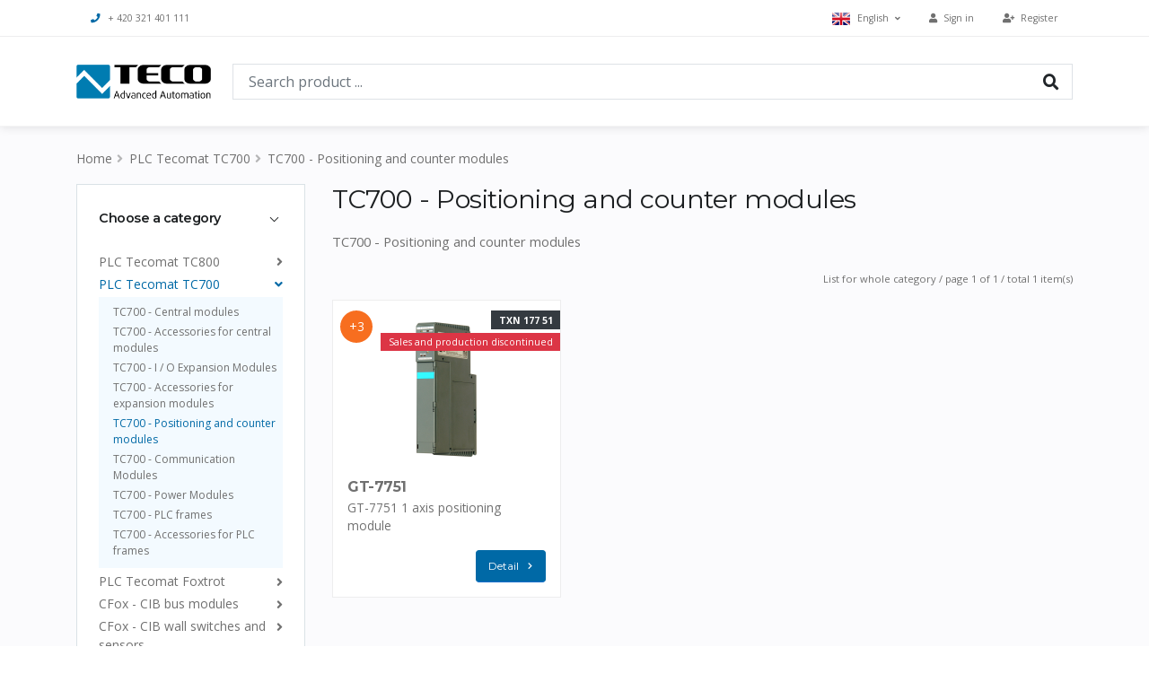

--- FILE ---
content_type: text/html; charset=UTF-8
request_url: https://catalog.tecomat.cz/en/category/tc700-positioning-and-counter-modules
body_size: 8520
content:
<!DOCTYPE html>
<html lang="en">
<head>
    <meta charset="utf-8">
    <meta http-equiv="X-UA-Compatible" content="IE=edge">

    <title>TC700 - Positioning and counter modules / Teco Catalog</title>

    <meta name="title" content="TC700 - Positioning and counter modules">
    <meta name="description" content="Complete offer and overview of products">
        <meta name="robots" content="index,follow">
    <meta name="author" content="IceStudio.cz">
        <link rel="alternate" hreflang="cs" href="https://catalog.tecomat.cz/cs/c/19" />
    <link rel="alternate" hreflang="en" href="https://catalog.tecomat.cz/en/c/19" />
    <link rel="alternate" hreflang="ua" href="https://catalog.tecomat.cz/ua/c/19" />
    <link rel="alternate" hreflang="de" href="https://catalog.tecomat.cz/de/c/19" />
        <!-- Mobile Metas -->
    <meta name="viewport" content="width=device-width, initial-scale=1, minimum-scale=1.0, shrink-to-fit=no">
    <!-- Web Fonts  -->
    <link href="https://fonts.googleapis.com/css?family=Montserrat:100,300,400,500,600,700,900%7COpen+Sans:300,400,600,700,800" rel="stylesheet" type="text/css">

    <!-- Vendor CSS -->
    <link rel="stylesheet" href="https://catalog.tecomat.cz/themes/catalog/assets/vendor/bootstrap/css/bootstrap.min.css">
	<link rel="stylesheet" href="https://catalog.tecomat.cz/themes/catalog/assets/vendor/fontawesome-free/css/all.min.css">
	<link rel="stylesheet" href="https://catalog.tecomat.cz/themes/catalog/assets/vendor/animate/animate.min.css">
	    <link rel="stylesheet" href="https://catalog.tecomat.cz/themes/catalog/assets/vendor/nouislider/nouislider.min.css">

    <!-- Theme CSS -->
    <link rel="stylesheet" href="https://catalog.tecomat.cz/themes/catalog/assets/css/theme.min.css">
    <link rel="stylesheet" href="https://catalog.tecomat.cz/themes/catalog/assets/css/theme-elements.min.css">

    <!-- Skin CSS -->
    <link rel="stylesheet" href="https://catalog.tecomat.cz/themes/catalog/assets/css/skin.min.css">

    
    <!-- Theme Custom CSS -->
    <link rel="stylesheet" href="https://catalog.tecomat.cz/themes/catalog/assets/css/custom.min.css?1751017735">

    <!-- Head Libs -->
    <script src="https://catalog.tecomat.cz/themes/catalog/assets/vendor/modernizr/modernizr.min.js"></script>

    <!-- Favicon icon -->
    <link rel="shortcut icon" type="image/png" sizes="16x16" href="https://catalog.tecomat.cz/themes/catalog/assets/images/favicon.ico"></head>

<body>
    <div class="body">
        <header id="header" class="header-effect-shrink" data-plugin-options="{'stickyEnabled': true, 'stickyEnableOnBoxed': true, 'stickyEnableOnMobile': true, 'stickyStartAt': 120}">
    <div class="header-body">
		<div class="header-top">
			<div class="header-top-container container">
				<div class="header-row">
                    <div class="header-column justify-content-start d-none d-sm-flex">
                        <ul class="nav">
							<li class="nav-item">
                                <a class="nav-link" href="tel:+420+420321401111"><i class="fas fa-phone mr-2 text-primary"></i>+ 420 321 401 111</a>
							</li>
						</ul>
					</div>
                    <div class="header-column justify-content-end">
                                                    <ul class="nav">
                                <li class="nav-item">
									<a href="#" class="nav-link dropdown-menu-toggle py-2" id="dropdownLanguage" data-toggle="dropdown" aria-haspopup="true" aria-expanded="true">
                                        <img src="https://catalog.tecomat.cz/themes/catalog/assets/img/blank.gif" class="flag flag-en" alt="English" /> English <i class="fas fa-angle-down fa-sm ml-1"></i>
									</a>
									<ul class="dropdown-menu dropdown-menu-right rounded-0" aria-labelledby="dropdownLanguage">
                                        										    <li>
                                                <a href="https://catalog.tecomat.cz/cs/c/19" class="no-skin"><img src="https://catalog.tecomat.cz/themes/catalog/assets/img/blank.gif" class="flag flag-cs" alt="Čeština" /> Čeština</a>
                                            </li>
                                        										    <li>
                                                <a href="https://catalog.tecomat.cz/en/c/19" class="no-skin"><img src="https://catalog.tecomat.cz/themes/catalog/assets/img/blank.gif" class="flag flag-en" alt="English" /> English</a>
                                            </li>
                                        										    <li>
                                                <a href="https://catalog.tecomat.cz/ua/c/19" class="no-skin"><img src="https://catalog.tecomat.cz/themes/catalog/assets/img/blank.gif" class="flag flag-ua" alt="Український" /> Український</a>
                                            </li>
                                        										    <li>
                                                <a href="https://catalog.tecomat.cz/de/c/19" class="no-skin"><img src="https://catalog.tecomat.cz/themes/catalog/assets/img/blank.gif" class="flag flag-de" alt="Deutsch" /> Deutsch</a>
                                            </li>
                                        									</ul>
								</li>
						    </ul>
                                            </div>
                    <div class="header-column flex-grow-0 justify-content-end">
                        <ul class="nav">
            <li class="nav-item">
            <a class="nav-link" href="https://catalog.tecomat.cz/en/account/signin?redirect=https://catalog.tecomat.cz/en/category/tc700-positioning-and-counter-modules"><i class="fas fa-user mr-1"></i><span class="d-none d-sm-inline"> Sign in</span></a>
        </li>
        <li class="nav-item">
            <a class="nav-link" href="https://catalog.tecomat.cz/en/account/account-register"><i class="fas fa-user-plus mr-1"></i><span class="d-none d-sm-inline"> Register</span></a>
        </li>
    </ul>					</div>
                </div>
            </div>
        </div>
        <div class="header-container container">
			<div class="header-row flex-wrap flex-sm-nowrap">
				<div class="header-column flex-grow-0 justify-content-start order-1">
					<div class="header-logo mr-4">
						<a href="/en">
							<img alt="Teco Catalog" width="150" height="38" src="https://catalog.tecomat.cz/themes/catalog/assets/images/logo.png">
						</a>
					</div>
				</div>
                <div class="header-column justify-content-end order-2 d-sm-none">
                    <div class="header-nav">
                        <div class="header-nav-main header-nav-main-effect-1 header-nav-main-sub-effect-1">
                            <nav class="collapse">
                                <ul class="nav flex-column flex-lg-row" id="mainNav">
                                                                                <li class="dropdown ">
                  <a href="https://catalog.tecomat.cz/en/category/plc-tecomat-tc800" class="dropdown-item dropdown-toggle ">PLC Tecomat TC800</a>
          <ul class="dropdown-menu">
                <li class="dropdown   ">
                  <a href="https://catalog.tecomat.cz/en/category/tc800-central-modules" class="dropdown-item" >TC800 - Central modules</a>
            </li>
    <li class="dropdown   ">
                  <a href="https://catalog.tecomat.cz/en/category/tc800-positioning-and-counter-modules" class="dropdown-item" >TC800 - Positioning and counter modules</a>
            </li>
    <li class="dropdown   ">
                  <a href="https://catalog.tecomat.cz/en/category/tc800-communication-modules" class="dropdown-item" >TC800 - Communication modules</a>
            </li>
    <li class="dropdown   ">
                  <a href="https://catalog.tecomat.cz/en/category/tc800-i-o-expansion-modules" class="dropdown-item" >TC800 - I / O expansion modules</a>
            </li>
    <li class="dropdown   ">
                  <a href="https://catalog.tecomat.cz/en/category/tc800-expansion-modules-accessories" class="dropdown-item" >TC800 - Expansion modules, accessories</a>
            </li>
    <li class="dropdown   ">
                  <a href="https://catalog.tecomat.cz/en/category/tc800-power-supply-modules" class="dropdown-item" >TC800 - Power supply modules</a>
            </li>
    <li class="dropdown   ">
                  <a href="https://catalog.tecomat.cz/en/category/tc800-plc-frames" class="dropdown-item" >TC800 - PLC frames</a>
            </li>
          </ul>
            </li>
    <li class="dropdown ">
                  <a href="https://catalog.tecomat.cz/en/category/plc-tecomat-tc700" class="dropdown-item dropdown-toggle active">PLC Tecomat TC700</a>
          <ul class="dropdown-menu">
                <li class="dropdown   ">
                  <a href="https://catalog.tecomat.cz/en/category/tc700-central-modules" class="dropdown-item" >TC700 - Central modules</a>
            </li>
    <li class="dropdown   ">
                  <a href="https://catalog.tecomat.cz/en/category/tc700-accessories-for-central-modules" class="dropdown-item" >TC700 - Accessories for central modules</a>
            </li>
    <li class="dropdown   ">
                  <a href="https://catalog.tecomat.cz/en/category/tc700-i-o-expansion-modules" class="dropdown-item" >TC700 - I / O Expansion Modules</a>
            </li>
    <li class="dropdown   ">
                  <a href="https://catalog.tecomat.cz/en/category/tc700-accessories-for-expansion-modules" class="dropdown-item" >TC700 - Accessories for expansion modules</a>
            </li>
    <li class="dropdown  active ">
                  <a href="https://catalog.tecomat.cz/en/category/tc700-positioning-and-counter-modules" class="dropdown-item" >TC700 - Positioning and counter modules</a>
            </li>
    <li class="dropdown   ">
                  <a href="https://catalog.tecomat.cz/en/category/tc700-communication-modules" class="dropdown-item" >TC700 - Communication Modules</a>
            </li>
    <li class="dropdown   ">
                  <a href="https://catalog.tecomat.cz/en/category/tc700-power-modules" class="dropdown-item" >TC700 - Power Modules</a>
            </li>
    <li class="dropdown   ">
                  <a href="https://catalog.tecomat.cz/en/category/tc700-plc-frames" class="dropdown-item" >TC700 - PLC frames</a>
            </li>
    <li class="dropdown   ">
                  <a href="https://catalog.tecomat.cz/en/category/tc700-accessories-for-plc-frames" class="dropdown-item" >TC700 - Accessories for PLC frames</a>
            </li>
          </ul>
            </li>
    <li class="dropdown ">
                  <a href="https://catalog.tecomat.cz/en/category/plc-tecomat-foxtrot" class="dropdown-item dropdown-toggle ">PLC Tecomat Foxtrot</a>
          <ul class="dropdown-menu">
                <li class="dropdown   ">
                  <a href="https://catalog.tecomat.cz/en/category/foxtrot-2-basic-modules" class="dropdown-item" >Foxtrot 2 - Basic modules</a>
            </li>
    <li class="dropdown   ">
                  <a href="https://catalog.tecomat.cz/en/category/foxtrot-2-accessories-for-basic-modules" class="dropdown-item" >Foxtrot 2 - Accessories for basic modules</a>
            </li>
    <li class="dropdown   ">
                  <a href="https://catalog.tecomat.cz/en/category/foxtrot-2-oem-basic-modules" class="dropdown-item" >Foxtrot 2 - Open Frame, basic and expansion modules</a>
            </li>
    <li class="dropdown   ">
                  <a href="https://catalog.tecomat.cz/en/category/foxtrot-i-o-expansion-modules-tcl2" class="dropdown-item" >Foxtrot - I / O Expansion Modules (TCL2)</a>
            </li>
    <li class="dropdown   ">
                  <a href="https://catalog.tecomat.cz/en/category/foxtrot-accessories-for-expansion-modules" class="dropdown-item" >Foxtrot - Accessories for expansion modules</a>
            </li>
    <li class="dropdown   ">
                  <a href="https://catalog.tecomat.cz/en/category/foxtrot-communication-modules-tcl2" class="dropdown-item" >Foxtrot - Communication Modules (TCL2)</a>
            </li>
    <li class="dropdown   ">
                  <a href="https://catalog.tecomat.cz/en/category/foxtrot-power-modules" class="dropdown-item" >Foxtrot - Power Modules</a>
            </li>
    <li class="dropdown   ">
                  <a href="https://catalog.tecomat.cz/en/category/foxtrot-1-basic-modules" class="dropdown-item" >Foxtrot 1 - Basic modules</a>
            </li>
    <li class="dropdown   ">
                  <a href="https://catalog.tecomat.cz/en/category/foxtrot-1-accessories-for-basic-modules" class="dropdown-item" >Foxtrot 1 - Accessories for basic modules</a>
            </li>
    <li class="dropdown   ">
                  <a href="https://catalog.tecomat.cz/en/category/foxtrot-1-oem-basic-modules" class="dropdown-item" >Foxtrot 1 - OEM basic modules</a>
            </li>
          </ul>
            </li>
    <li class="dropdown ">
                  <a href="https://catalog.tecomat.cz/en/category/cfox-cib-common-installation-bus" class="dropdown-item dropdown-toggle ">CFox - CIB bus modules</a>
          <ul class="dropdown-menu">
                <li class="dropdown   ">
                  <a href="https://catalog.tecomat.cz/en/category/cfox-system-modules" class="dropdown-item" >CFox - System Modules</a>
            </li>
    <li class="dropdown   ">
                  <a href="https://catalog.tecomat.cz/en/category/cfox-modules-on-din-rail" class="dropdown-item" >CFox - Modules on DIN rail</a>
            </li>
    <li class="dropdown   ">
                  <a href="https://catalog.tecomat.cz/en/category/cfox-built-in-modules" class="dropdown-item" >CFox - Built-in modules</a>
            </li>
    <li class="dropdown   ">
                  <a href="https://catalog.tecomat.cz/en/category/cfox-outdoor-modules-ip54-65" class="dropdown-item" >CFox - Outdoor modules, IP54 / 65</a>
            </li>
    <li class="dropdown   ">
                  <a href="https://catalog.tecomat.cz/en/category/cfox-interior-modules" class="dropdown-item" >CFox - Interior modules</a>
            </li>
          </ul>
            </li>
    <li class="dropdown ">
                  <a href="https://catalog.tecomat.cz/en/category/cfox-wall-switches-and-sensors" class="dropdown-item dropdown-toggle ">CFox - CIB wall switches and sensors</a>
          <ul class="dropdown-menu">
                <li class="dropdown   ">
                  <a href="https://catalog.tecomat.cz/en/category/cfox-teco-touch-controls" class="dropdown-item" >CFox - Teco, Touch control panels</a>
            </li>
    <li class="dropdown   ">
                  <a href="https://catalog.tecomat.cz/en/category/cfox-touch-controllers-c-ws-0001r" class="dropdown-item" >CFox - Touch Controllers C-WS-0001R</a>
            </li>
    <li class="dropdown   ">
                  <a href="https://catalog.tecomat.cz/en/category/cfox-c-id-0011r-series-touch-controllers" class="dropdown-item" >CFox - C-ID-0011R Series Touch Controllers</a>
            </li>
    <li class="dropdown   ">
                  <a href="https://catalog.tecomat.cz/en/category/cfox-c-id-0111r-series-touch-controllers" class="dropdown-item" >CFox - C-ID-0111R Series Touch Controllers</a>
            </li>
    <li class="dropdown   ">
                  <a href="https://catalog.tecomat.cz/en/category/cfox-touch-at-glass" class="dropdown-item" >CFox - Touch@Glass, devices</a>
            </li>
    <li class="dropdown   ">
                  <a href="https://catalog.tecomat.cz/en/category/cfox-touchglass-cover-glass" class="dropdown-item" >CFox - Touch@Glass, Cover glass</a>
            </li>
    <li class="dropdown   ">
                  <a href="https://catalog.tecomat.cz/en/category/cfox-logus90-covers-and-devices" class="dropdown-item" >CFox - LOGUS, Covers and devices</a>
            </li>
    <li class="dropdown   ">
                  <a href="https://catalog.tecomat.cz/en/category/cfox-logus90-frames" class="dropdown-item" >CFox - LOGUS, Frames</a>
            </li>
    <li class="dropdown   ">
                  <a href="https://catalog.tecomat.cz/en/category/cfox-decente-covers-and-devices" class="dropdown-item" >CFox - DECENTE, Covers and devices</a>
            </li>
    <li class="dropdown   ">
                  <a href="https://catalog.tecomat.cz/en/category/cfox-decente-frames" class="dropdown-item" >CFox - DECENTE, Frames</a>
            </li>
    <li class="dropdown   ">
                  <a href="https://catalog.tecomat.cz/en/category/cfox-elegant-covers-instruments" class="dropdown-item" >CFox - ELEGANT, Covers and devices</a>
            </li>
    <li class="dropdown   ">
                  <a href="https://catalog.tecomat.cz/en/category/cfox-elegant-frames" class="dropdown-item" >CFox - ELEGANT, Frames</a>
            </li>
    <li class="dropdown   ">
                  <a href="https://catalog.tecomat.cz/en/category/cfox-time-covers-and-devices" class="dropdown-item" >CFox - Time, Covers and devices</a>
            </li>
    <li class="dropdown   ">
                  <a href="https://catalog.tecomat.cz/en/category/cfox-time-frames" class="dropdown-item" >CFox - Time, Frames</a>
            </li>
          </ul>
            </li>
    <li class="dropdown ">
                  <a href="https://catalog.tecomat.cz/en/category/rfox2-wireless-network" class="dropdown-item dropdown-toggle ">RFox2 - wireless network</a>
          <ul class="dropdown-menu">
                <li class="dropdown   ">
                  <a href="https://catalog.tecomat.cz/en/category/rfox2-system-modules" class="dropdown-item" >RFox2 - System Modules</a>
            </li>
    <li class="dropdown   ">
                  <a href="https://catalog.tecomat.cz/en/category/rfox2-antennas-868-mhz" class="dropdown-item" >RFox2 - Antennas 868 MHz</a>
            </li>
    <li class="dropdown   ">
                  <a href="https://catalog.tecomat.cz/en/category/rfox2-din-rail-modules" class="dropdown-item" >RFox2 - DIN Rail Modules</a>
            </li>
    <li class="dropdown   ">
                  <a href="https://catalog.tecomat.cz/en/category/rfox2-built-in-modules" class="dropdown-item" >RFox2 - Built-in Modules</a>
            </li>
    <li class="dropdown   ">
                  <a href="https://catalog.tecomat.cz/en/category/rfox2-interior-modules" class="dropdown-item" >RFox2 - Interior Modules</a>
            </li>
          </ul>
            </li>
    <li class="dropdown ">
                  <a href="https://catalog.tecomat.cz/en/category/communication-modules" class="dropdown-item dropdown-toggle ">Communication modules</a>
          <ul class="dropdown-menu">
                <li class="dropdown   ">
                  <a href="https://catalog.tecomat.cz/en/category/communication-ethernet" class="dropdown-item" >Communication - Ethernet</a>
            </li>
    <li class="dropdown   ">
                  <a href="https://catalog.tecomat.cz/en/category/communications-serial-ports" class="dropdown-item" >Communications - Serial ports</a>
            </li>
          </ul>
            </li>
    <li class="dropdown ">
                  <a href="https://catalog.tecomat.cz/en/category/displays-hmi-human-machine-interface" class="dropdown-item dropdown-toggle ">Displays, HMI-Human Machine Interface</a>
          <ul class="dropdown-menu">
                <li class="dropdown   ">
                  <a href="https://catalog.tecomat.cz/en/category/hmi-graphic-touch-panels" class="dropdown-item" >HMI - Graphic touch panels</a>
            </li>
    <li class="dropdown   ">
                  <a href="https://catalog.tecomat.cz/en/category/hmi-alphanumeric-panels" class="dropdown-item" >HMI - Alphanumeric panels</a>
            </li>
          </ul>
            </li>
    <li class="dropdown ">
                  <a href="https://catalog.tecomat.cz/en/category/sensors-meters-communicators" class="dropdown-item dropdown-toggle ">Sensors, meters, communicators</a>
          <ul class="dropdown-menu">
                <li class="dropdown   ">
                  <a href="https://catalog.tecomat.cz/en/category/temperature-internal-sensors-on-cable" class="dropdown-item" >Temperature - Indoor sensors, on cable</a>
            </li>
    <li class="dropdown   ">
                  <a href="https://catalog.tecomat.cz/en/category/temperature-outdoor-sensors-ip54-65" class="dropdown-item" >Temperature - Outdoor sensors, IP54 / 65</a>
            </li>
    <li class="dropdown   ">
                  <a href="https://catalog.tecomat.cz/en/category/temperature-sensor-accessories" class="dropdown-item" >Temperature - Sensor accessories</a>
            </li>
    <li class="dropdown   ">
                  <a href="https://catalog.tecomat.cz/en/category/electricity-meters" class="dropdown-item" >Electricity meters</a>
            </li>
    <li class="dropdown   ">
                  <a href="https://catalog.tecomat.cz/en/category/accessories-for-electricity-meters" class="dropdown-item" >Electricity meters - Accessories</a>
            </li>
    <li class="dropdown   ">
                  <a href="https://catalog.tecomat.cz/en/category/water-meters-gas-meters-pressure-gauges-valves" class="dropdown-item" >Water meters, gas meters, pressure gauges, valves</a>
            </li>
    <li class="dropdown   ">
                  <a href="https://catalog.tecomat.cz/en/category/level-flooding" class="dropdown-item" >Level, flooding</a>
            </li>
    <li class="dropdown   ">
                  <a href="https://catalog.tecomat.cz/en/category/meteo-home-series" class="dropdown-item" >Meteo - Home Series</a>
            </li>
    <li class="dropdown   ">
                  <a href="https://catalog.tecomat.cz/en/category/frost-rain-dew-solar-radiation" class="dropdown-item" >Frost, rain, dew, solar radiation</a>
            </li>
          </ul>
            </li>
    <li class="dropdown ">
                  <a href="https://catalog.tecomat.cz/en/category/accessories-for-system-installations" class="dropdown-item dropdown-toggle ">System installation accessories</a>
          <ul class="dropdown-menu">
                <li class="dropdown   ">
                  <a href="https://catalog.tecomat.cz/en/category/accessories-heating" class="dropdown-item" >Accessories - Heating</a>
            </li>
    <li class="dropdown   ">
                  <a href="https://catalog.tecomat.cz/en/category/accessories-security-fire-access" class="dropdown-item" >Accessories - Security, Fire, Access</a>
            </li>
          </ul>
            </li>
    <li class="dropdown ">
                  <a href="https://catalog.tecomat.cz/en/category/complementary-products" class="dropdown-item dropdown-toggle ">Smart City, Complementary products</a>
          <ul class="dropdown-menu">
                <li class="dropdown   ">
                  <a href="https://catalog.tecomat.cz/en/category/signaling-equipment-for-the-blind" class="dropdown-item" >Signaling equipment for the blind</a>
            </li>
    <li class="dropdown   ">
                  <a href="https://catalog.tecomat.cz/en/category/teo-teco-energy-optimizer" class="dropdown-item" >TEO - Teco Energy Optimizer</a>
            </li>
          </ul>
            </li>
    <li class="dropdown ">
                  <a href="https://catalog.tecomat.cz/en/category/sw-mosaic-iec-61131-3" class="dropdown-item dropdown-toggle ">SW: Mosaic - IEC 61131-3</a>
          <ul class="dropdown-menu">
                <li class="dropdown   ">
                  <a href="https://catalog.tecomat.cz/en/category/mosaic-plc-programming" class="dropdown-item" >Mosaic - PLC programming</a>
            </li>
    <li class="dropdown   ">
                  <a href="https://catalog.tecomat.cz/en/category/application-profiles-libraries-of-specialized-functions-for-mosaic" class="dropdown-item" >Mosaic - Application profiles</a>
            </li>
    <li class="dropdown   ">
                  <a href="https://catalog.tecomat.cz/en/category/mosaic-sw-libraries" class="dropdown-item" >Mosaic - Libraries of function blocks</a>
            </li>
    <li class="dropdown   ">
                  <a href="https://catalog.tecomat.cz/en/category/sw-manuals" class="dropdown-item" >Mosaic - SW Manuals</a>
            </li>
          </ul>
            </li>
    <li class="dropdown ">
                  <a href="https://catalog.tecomat.cz/en/category/sw-scada-reliance-5" class="dropdown-item dropdown-toggle ">SW: SCADA Reliance 5</a>
          <ul class="dropdown-menu">
                <li class="dropdown   ">
                  <a href="https://catalog.tecomat.cz/en/category/reliance-4-design" class="dropdown-item" >Reliance 5 - Design</a>
            </li>
    <li class="dropdown   ">
                  <a href="https://catalog.tecomat.cz/en/category/reliance-4-control" class="dropdown-item" >Reliance 5 - Control</a>
            </li>
    <li class="dropdown   ">
                  <a href="https://catalog.tecomat.cz/en/category/reliance-5-control-server" class="dropdown-item" >Reliance 5 - Control Server</a>
            </li>
    <li class="dropdown   ">
                  <a href="https://catalog.tecomat.cz/en/category/reliance-5-view" class="dropdown-item" >Reliance 5 - View</a>
            </li>
    <li class="dropdown   ">
                  <a href="https://catalog.tecomat.cz/en/category/reliance-5-combi-package" class="dropdown-item" >Reliance 5 - Combi Package</a>
            </li>
    <li class="dropdown   ">
                  <a href="https://catalog.tecomat.cz/en/category/reliance-5-web-client-smart-client" class="dropdown-item" >Reliance 5 - Web Client/ Smart Client</a>
            </li>
    <li class="dropdown   ">
                  <a href="https://catalog.tecomat.cz/en/category/reliance-5-communication-drivers-unlimited-tags" class="dropdown-item" >Reliance 5 - Communication drivers, unlimited tags</a>
            </li>
          </ul>
            </li>
    <li class="dropdown ">
                  <a href="https://catalog.tecomat.cz/en/category/sw-reliance-4-scada" class="dropdown-item dropdown-toggle ">SW: Reliance 4 (SCADA)</a>
          <ul class="dropdown-menu">
                <li class="dropdown   ">
                  <a href="https://catalog.tecomat.cz/en/category/reliance-4-design" class="dropdown-item" >Reliance 4 - Design</a>
            </li>
    <li class="dropdown   ">
                  <a href="https://catalog.tecomat.cz/en/category/reliance-4-runtime" class="dropdown-item" >Reliance 4 - Runtime</a>
            </li>
    <li class="dropdown   ">
                  <a href="https://catalog.tecomat.cz/en/category/reliance-4-combi-package" class="dropdown-item" >Reliance 4 - Combi Package</a>
            </li>
    <li class="dropdown   ">
                  <a href="https://catalog.tecomat.cz/en/category/reliance-4-thin-clients" class="dropdown-item" >Reliance 4 - Thin Clients</a>
            </li>
    <li class="dropdown   ">
                  <a href="https://catalog.tecomat.cz/en/category/reliance-4-communication-drivers-250-tags" class="dropdown-item" >Reliance 4 - Communication drivers, 250 tags</a>
            </li>
    <li class="dropdown   ">
                  <a href="https://catalog.tecomat.cz/en/category/reliance-4-communication-drivers" class="dropdown-item" >Reliance 4 - Communication drivers, unlimited tags</a>
            </li>
    <li class="dropdown   ">
                  <a href="https://catalog.tecomat.cz/en/category/reliance-4-opc-servers-hw-keys" class="dropdown-item" >Reliance 4 - HW Keys</a>
            </li>
          </ul>
            </li>
                                                                    </ul>
                            </nav>
                        </div>
                    </div>
                </div>
                <div class="header-column header-search-box-column justify-content-end order-5 order-sm-3 mb-3 mb-sm-0">
                    <form role="search" action="https://catalog.tecomat.cz/en/search?q=" method="get" class="autocomplete-search-box position-relative hp-search">
    <div class="input-group input-group-lg bg-light border">
        <input
            class="form-control"
            name="q"
            type="search"
            value=""
            placeholder="Search product ..."
            autocomplete="off"
            autofocus
                            data-track-input="800"
                data-request="searchInput::onType"
                data-request-before-update="document.getElementById('ocms-autocomplete-results').classList.add('autocomplete-search-results--visible')"
                data-request-update="'searchInput::autocomplete': '#ocms-autocomplete-results-content'"
                    >
        <span class="input-group-btn">
            <button class="btn" type="submit" title="Search"><i class="fas fa-search pt-1"></i></button>
        </span>
    </div>
    <div class="autocomplete-search-results" id="ocms-autocomplete-results">
        <a href="#" class="close">&times;</a>
        <div class="" id="ocms-autocomplete-results-content"></div>
    </div>
</form>                </div>
                <div class="header-column flex-grow-1 flex-md-grow-0 justify-content-end order-4">
                    <div class="header-nav">
                        <a href="tel:+420+420321401111" class="btn text-4 d-block d-sm-none"><i class="fas fa-phone text-default"></i></a>
                                            </div>
                    <button class="header-btn-collapse-nav d-block d-sm-none ml-3" data-toggle="collapse" data-target=".header-nav-main nav">
                        <span class="hamburguer">
                            <span></span>
                            <span></span>
                            <span></span>
                        </span>
                        <span class="close">
                            <span></span>
                            <span></span>
                        </span>
                    </button>
                </div>
            </div>
        </div>
    </div>
</header>
        <div role="main" class="main">

            <section class="page-body bg-light-2 py-4">
                <div class="container">
                                            <div class="row">
                            <div class="col-auto">
                                <ul class="breadcrumb justify-content-center">
    <li><a href="/en">Home</a></li>
                        <li class=""><a href="https://catalog.tecomat.cz/en/category/plc-tecomat-tc700">PLC Tecomat TC700</a></li>
                                <li class="active"><a href="https://catalog.tecomat.cz/en/category/tc700-positioning-and-counter-modules">TC700 - Positioning and counter modules</a></li>
            </ul>                            </div>
                        </div>
                    
                    <div class="row">
                        <aside class="sidebar col-12 col-sm-5 col-md-4 col-lg-3 mb-2 order-2 order-sm-1">
                            <div class="accordion accordion-default accordion-toggle accordion-style-1 mb-3 d-none d-sm-block" role="tablist">
                                <div class="card bg-light">
                                    <div class="card-header accordion-header" role="tab" id="pages">
                                        <h3 class="text-3 mb-0">
                                            <a href="#" data-toggle="collapse" data-target="#togglePages" aria-expanded="true" aria-controls="togglePages">Choose a category</a>
                                        </h3>
                                    </div>
                                    <div id="togglePages" class="accordion-body collapse show" aria-labelledby="pages">
                                        <div class="card-body">
                                            <ul class="list list-unstyled">
                                                    <li class="mb-1">
                    <a href="https://catalog.tecomat.cz/en/category/plc-tecomat-tc800" class="font-weight-normal " >
                <span>PLC Tecomat TC800</span>
                <i class="fas fa-angle-down collapsed" role="list" data-toggle="collapse" data-target="#sidemenu-tcatalog-en-plc-tecomat-tc800" aria-expanded="false" aria-controls="sidemenu-tcatalog-en-plc-tecomat-tc800" onclick="return false;"></i>
            </a>
            <ul class="list list-unstyled mt-1 collapse " id="sidemenu-tcatalog-en-plc-tecomat-tc800">
                    <li class="mb-1">
                    <a href="https://catalog.tecomat.cz/en/category/tc800-central-modules" class="font-weight-normal " >
                <span>TC800 - Central modules</span>
            </a>
            </li>
    <li class="mb-1">
                    <a href="https://catalog.tecomat.cz/en/category/tc800-positioning-and-counter-modules" class="font-weight-normal " >
                <span>TC800 - Positioning and counter modules</span>
            </a>
            </li>
    <li class="mb-1">
                    <a href="https://catalog.tecomat.cz/en/category/tc800-communication-modules" class="font-weight-normal " >
                <span>TC800 - Communication modules</span>
            </a>
            </li>
    <li class="mb-1">
                    <a href="https://catalog.tecomat.cz/en/category/tc800-i-o-expansion-modules" class="font-weight-normal " >
                <span>TC800 - I / O expansion modules</span>
            </a>
            </li>
    <li class="mb-1">
                    <a href="https://catalog.tecomat.cz/en/category/tc800-expansion-modules-accessories" class="font-weight-normal " >
                <span>TC800 - Expansion modules, accessories</span>
            </a>
            </li>
    <li class="mb-1">
                    <a href="https://catalog.tecomat.cz/en/category/tc800-power-supply-modules" class="font-weight-normal " >
                <span>TC800 - Power supply modules</span>
            </a>
            </li>
    <li class="mb-1">
                    <a href="https://catalog.tecomat.cz/en/category/tc800-plc-frames" class="font-weight-normal " >
                <span>TC800 - PLC frames</span>
            </a>
            </li>
            </ul>
            </li>
    <li class="mb-1">
                    <a href="https://catalog.tecomat.cz/en/category/plc-tecomat-tc700" class="font-weight-normal text-color-primary" >
                <span>PLC Tecomat TC700</span>
                <i class="fas fa-angle-down " role="list" data-toggle="collapse" data-target="#sidemenu-tcatalog-en-plc-tecomat-tc700" aria-expanded="true" aria-controls="sidemenu-tcatalog-en-plc-tecomat-tc700" onclick="return false;"></i>
            </a>
            <ul class="list list-unstyled mt-1 collapse show" id="sidemenu-tcatalog-en-plc-tecomat-tc700">
                    <li class="mb-1">
                    <a href="https://catalog.tecomat.cz/en/category/tc700-central-modules" class="font-weight-normal " >
                <span>TC700 - Central modules</span>
            </a>
            </li>
    <li class="mb-1">
                    <a href="https://catalog.tecomat.cz/en/category/tc700-accessories-for-central-modules" class="font-weight-normal " >
                <span>TC700 - Accessories for central modules</span>
            </a>
            </li>
    <li class="mb-1">
                    <a href="https://catalog.tecomat.cz/en/category/tc700-i-o-expansion-modules" class="font-weight-normal " >
                <span>TC700 - I / O Expansion Modules</span>
            </a>
            </li>
    <li class="mb-1">
                    <a href="https://catalog.tecomat.cz/en/category/tc700-accessories-for-expansion-modules" class="font-weight-normal " >
                <span>TC700 - Accessories for expansion modules</span>
            </a>
            </li>
    <li class="mb-1">
                    <a href="https://catalog.tecomat.cz/en/category/tc700-positioning-and-counter-modules" class="font-weight-normal text-color-primary" >
                <span>TC700 - Positioning and counter modules</span>
            </a>
            </li>
    <li class="mb-1">
                    <a href="https://catalog.tecomat.cz/en/category/tc700-communication-modules" class="font-weight-normal " >
                <span>TC700 - Communication Modules</span>
            </a>
            </li>
    <li class="mb-1">
                    <a href="https://catalog.tecomat.cz/en/category/tc700-power-modules" class="font-weight-normal " >
                <span>TC700 - Power Modules</span>
            </a>
            </li>
    <li class="mb-1">
                    <a href="https://catalog.tecomat.cz/en/category/tc700-plc-frames" class="font-weight-normal " >
                <span>TC700 - PLC frames</span>
            </a>
            </li>
    <li class="mb-1">
                    <a href="https://catalog.tecomat.cz/en/category/tc700-accessories-for-plc-frames" class="font-weight-normal " >
                <span>TC700 - Accessories for PLC frames</span>
            </a>
            </li>
            </ul>
            </li>
    <li class="mb-1">
                    <a href="https://catalog.tecomat.cz/en/category/plc-tecomat-foxtrot" class="font-weight-normal " >
                <span>PLC Tecomat Foxtrot</span>
                <i class="fas fa-angle-down collapsed" role="list" data-toggle="collapse" data-target="#sidemenu-tcatalog-en-plc-tecomat-foxtrot" aria-expanded="false" aria-controls="sidemenu-tcatalog-en-plc-tecomat-foxtrot" onclick="return false;"></i>
            </a>
            <ul class="list list-unstyled mt-1 collapse " id="sidemenu-tcatalog-en-plc-tecomat-foxtrot">
                    <li class="mb-1">
                    <a href="https://catalog.tecomat.cz/en/category/foxtrot-2-basic-modules" class="font-weight-normal " >
                <span>Foxtrot 2 - Basic modules</span>
            </a>
            </li>
    <li class="mb-1">
                    <a href="https://catalog.tecomat.cz/en/category/foxtrot-2-accessories-for-basic-modules" class="font-weight-normal " >
                <span>Foxtrot 2 - Accessories for basic modules</span>
            </a>
            </li>
    <li class="mb-1">
                    <a href="https://catalog.tecomat.cz/en/category/foxtrot-2-oem-basic-modules" class="font-weight-normal " >
                <span>Foxtrot 2 - Open Frame, basic and expansion modules</span>
            </a>
            </li>
    <li class="mb-1">
                    <a href="https://catalog.tecomat.cz/en/category/foxtrot-i-o-expansion-modules-tcl2" class="font-weight-normal " >
                <span>Foxtrot - I / O Expansion Modules (TCL2)</span>
            </a>
            </li>
    <li class="mb-1">
                    <a href="https://catalog.tecomat.cz/en/category/foxtrot-accessories-for-expansion-modules" class="font-weight-normal " >
                <span>Foxtrot - Accessories for expansion modules</span>
            </a>
            </li>
    <li class="mb-1">
                    <a href="https://catalog.tecomat.cz/en/category/foxtrot-communication-modules-tcl2" class="font-weight-normal " >
                <span>Foxtrot - Communication Modules (TCL2)</span>
            </a>
            </li>
    <li class="mb-1">
                    <a href="https://catalog.tecomat.cz/en/category/foxtrot-power-modules" class="font-weight-normal " >
                <span>Foxtrot - Power Modules</span>
            </a>
            </li>
    <li class="mb-1">
                    <a href="https://catalog.tecomat.cz/en/category/foxtrot-1-basic-modules" class="font-weight-normal " >
                <span>Foxtrot 1 - Basic modules</span>
            </a>
            </li>
    <li class="mb-1">
                    <a href="https://catalog.tecomat.cz/en/category/foxtrot-1-accessories-for-basic-modules" class="font-weight-normal " >
                <span>Foxtrot 1 - Accessories for basic modules</span>
            </a>
            </li>
    <li class="mb-1">
                    <a href="https://catalog.tecomat.cz/en/category/foxtrot-1-oem-basic-modules" class="font-weight-normal " >
                <span>Foxtrot 1 - OEM basic modules</span>
            </a>
            </li>
            </ul>
            </li>
    <li class="mb-1">
                    <a href="https://catalog.tecomat.cz/en/category/cfox-cib-common-installation-bus" class="font-weight-normal " >
                <span>CFox - CIB bus modules</span>
                <i class="fas fa-angle-down collapsed" role="list" data-toggle="collapse" data-target="#sidemenu-tcatalog-en-cfox-cib-common-installation-bus" aria-expanded="false" aria-controls="sidemenu-tcatalog-en-cfox-cib-common-installation-bus" onclick="return false;"></i>
            </a>
            <ul class="list list-unstyled mt-1 collapse " id="sidemenu-tcatalog-en-cfox-cib-common-installation-bus">
                    <li class="mb-1">
                    <a href="https://catalog.tecomat.cz/en/category/cfox-system-modules" class="font-weight-normal " >
                <span>CFox - System Modules</span>
            </a>
            </li>
    <li class="mb-1">
                    <a href="https://catalog.tecomat.cz/en/category/cfox-modules-on-din-rail" class="font-weight-normal " >
                <span>CFox - Modules on DIN rail</span>
            </a>
            </li>
    <li class="mb-1">
                    <a href="https://catalog.tecomat.cz/en/category/cfox-built-in-modules" class="font-weight-normal " >
                <span>CFox - Built-in modules</span>
            </a>
            </li>
    <li class="mb-1">
                    <a href="https://catalog.tecomat.cz/en/category/cfox-outdoor-modules-ip54-65" class="font-weight-normal " >
                <span>CFox - Outdoor modules, IP54 / 65</span>
            </a>
            </li>
    <li class="mb-1">
                    <a href="https://catalog.tecomat.cz/en/category/cfox-interior-modules" class="font-weight-normal " >
                <span>CFox - Interior modules</span>
            </a>
            </li>
            </ul>
            </li>
    <li class="mb-1">
                    <a href="https://catalog.tecomat.cz/en/category/cfox-wall-switches-and-sensors" class="font-weight-normal " >
                <span>CFox - CIB wall switches and sensors</span>
                <i class="fas fa-angle-down collapsed" role="list" data-toggle="collapse" data-target="#sidemenu-tcatalog-en-cfox-wall-switches-and-sensors" aria-expanded="false" aria-controls="sidemenu-tcatalog-en-cfox-wall-switches-and-sensors" onclick="return false;"></i>
            </a>
            <ul class="list list-unstyled mt-1 collapse " id="sidemenu-tcatalog-en-cfox-wall-switches-and-sensors">
                    <li class="mb-1">
                    <a href="https://catalog.tecomat.cz/en/category/cfox-teco-touch-controls" class="font-weight-normal " >
                <span>CFox - Teco, Touch control panels</span>
            </a>
            </li>
    <li class="mb-1">
                    <a href="https://catalog.tecomat.cz/en/category/cfox-touch-controllers-c-ws-0001r" class="font-weight-normal " >
                <span>CFox - Touch Controllers C-WS-0001R</span>
            </a>
            </li>
    <li class="mb-1">
                    <a href="https://catalog.tecomat.cz/en/category/cfox-c-id-0011r-series-touch-controllers" class="font-weight-normal " >
                <span>CFox - C-ID-0011R Series Touch Controllers</span>
            </a>
            </li>
    <li class="mb-1">
                    <a href="https://catalog.tecomat.cz/en/category/cfox-c-id-0111r-series-touch-controllers" class="font-weight-normal " >
                <span>CFox - C-ID-0111R Series Touch Controllers</span>
            </a>
            </li>
    <li class="mb-1">
                    <a href="https://catalog.tecomat.cz/en/category/cfox-touch-at-glass" class="font-weight-normal " >
                <span>CFox - Touch@Glass, devices</span>
            </a>
            </li>
    <li class="mb-1">
                    <a href="https://catalog.tecomat.cz/en/category/cfox-touchglass-cover-glass" class="font-weight-normal " >
                <span>CFox - Touch@Glass, Cover glass</span>
            </a>
            </li>
    <li class="mb-1">
                    <a href="https://catalog.tecomat.cz/en/category/cfox-logus90-covers-and-devices" class="font-weight-normal " >
                <span>CFox - LOGUS, Covers and devices</span>
            </a>
            </li>
    <li class="mb-1">
                    <a href="https://catalog.tecomat.cz/en/category/cfox-logus90-frames" class="font-weight-normal " >
                <span>CFox - LOGUS, Frames</span>
            </a>
            </li>
    <li class="mb-1">
                    <a href="https://catalog.tecomat.cz/en/category/cfox-decente-covers-and-devices" class="font-weight-normal " >
                <span>CFox - DECENTE, Covers and devices</span>
            </a>
            </li>
    <li class="mb-1">
                    <a href="https://catalog.tecomat.cz/en/category/cfox-decente-frames" class="font-weight-normal " >
                <span>CFox - DECENTE, Frames</span>
            </a>
            </li>
    <li class="mb-1">
                    <a href="https://catalog.tecomat.cz/en/category/cfox-elegant-covers-instruments" class="font-weight-normal " >
                <span>CFox - ELEGANT, Covers and devices</span>
            </a>
            </li>
    <li class="mb-1">
                    <a href="https://catalog.tecomat.cz/en/category/cfox-elegant-frames" class="font-weight-normal " >
                <span>CFox - ELEGANT, Frames</span>
            </a>
            </li>
    <li class="mb-1">
                    <a href="https://catalog.tecomat.cz/en/category/cfox-time-covers-and-devices" class="font-weight-normal " >
                <span>CFox - Time, Covers and devices</span>
            </a>
            </li>
    <li class="mb-1">
                    <a href="https://catalog.tecomat.cz/en/category/cfox-time-frames" class="font-weight-normal " >
                <span>CFox - Time, Frames</span>
            </a>
            </li>
            </ul>
            </li>
    <li class="mb-1">
                    <a href="https://catalog.tecomat.cz/en/category/rfox2-wireless-network" class="font-weight-normal " >
                <span>RFox2 - wireless network</span>
                <i class="fas fa-angle-down collapsed" role="list" data-toggle="collapse" data-target="#sidemenu-tcatalog-en-rfox2-wireless-network" aria-expanded="false" aria-controls="sidemenu-tcatalog-en-rfox2-wireless-network" onclick="return false;"></i>
            </a>
            <ul class="list list-unstyled mt-1 collapse " id="sidemenu-tcatalog-en-rfox2-wireless-network">
                    <li class="mb-1">
                    <a href="https://catalog.tecomat.cz/en/category/rfox2-system-modules" class="font-weight-normal " >
                <span>RFox2 - System Modules</span>
            </a>
            </li>
    <li class="mb-1">
                    <a href="https://catalog.tecomat.cz/en/category/rfox2-antennas-868-mhz" class="font-weight-normal " >
                <span>RFox2 - Antennas 868 MHz</span>
            </a>
            </li>
    <li class="mb-1">
                    <a href="https://catalog.tecomat.cz/en/category/rfox2-din-rail-modules" class="font-weight-normal " >
                <span>RFox2 - DIN Rail Modules</span>
            </a>
            </li>
    <li class="mb-1">
                    <a href="https://catalog.tecomat.cz/en/category/rfox2-built-in-modules" class="font-weight-normal " >
                <span>RFox2 - Built-in Modules</span>
            </a>
            </li>
    <li class="mb-1">
                    <a href="https://catalog.tecomat.cz/en/category/rfox2-interior-modules" class="font-weight-normal " >
                <span>RFox2 - Interior Modules</span>
            </a>
            </li>
            </ul>
            </li>
    <li class="mb-1">
                    <a href="https://catalog.tecomat.cz/en/category/communication-modules" class="font-weight-normal " >
                <span>Communication modules</span>
                <i class="fas fa-angle-down collapsed" role="list" data-toggle="collapse" data-target="#sidemenu-tcatalog-en-communication-modules" aria-expanded="false" aria-controls="sidemenu-tcatalog-en-communication-modules" onclick="return false;"></i>
            </a>
            <ul class="list list-unstyled mt-1 collapse " id="sidemenu-tcatalog-en-communication-modules">
                    <li class="mb-1">
                    <a href="https://catalog.tecomat.cz/en/category/communication-ethernet" class="font-weight-normal " >
                <span>Communication - Ethernet</span>
            </a>
            </li>
    <li class="mb-1">
                    <a href="https://catalog.tecomat.cz/en/category/communications-serial-ports" class="font-weight-normal " >
                <span>Communications - Serial ports</span>
            </a>
            </li>
            </ul>
            </li>
    <li class="mb-1">
                    <a href="https://catalog.tecomat.cz/en/category/displays-hmi-human-machine-interface" class="font-weight-normal " >
                <span>Displays, HMI-Human Machine Interface</span>
                <i class="fas fa-angle-down collapsed" role="list" data-toggle="collapse" data-target="#sidemenu-tcatalog-en-displays-hmi-human-machine-interface" aria-expanded="false" aria-controls="sidemenu-tcatalog-en-displays-hmi-human-machine-interface" onclick="return false;"></i>
            </a>
            <ul class="list list-unstyled mt-1 collapse " id="sidemenu-tcatalog-en-displays-hmi-human-machine-interface">
                    <li class="mb-1">
                    <a href="https://catalog.tecomat.cz/en/category/hmi-graphic-touch-panels" class="font-weight-normal " >
                <span>HMI - Graphic touch panels</span>
            </a>
            </li>
    <li class="mb-1">
                    <a href="https://catalog.tecomat.cz/en/category/hmi-alphanumeric-panels" class="font-weight-normal " >
                <span>HMI - Alphanumeric panels</span>
            </a>
            </li>
            </ul>
            </li>
    <li class="mb-1">
                    <a href="https://catalog.tecomat.cz/en/category/sensors-meters-communicators" class="font-weight-normal " >
                <span>Sensors, meters, communicators</span>
                <i class="fas fa-angle-down collapsed" role="list" data-toggle="collapse" data-target="#sidemenu-tcatalog-en-sensors-meters-communicators" aria-expanded="false" aria-controls="sidemenu-tcatalog-en-sensors-meters-communicators" onclick="return false;"></i>
            </a>
            <ul class="list list-unstyled mt-1 collapse " id="sidemenu-tcatalog-en-sensors-meters-communicators">
                    <li class="mb-1">
                    <a href="https://catalog.tecomat.cz/en/category/temperature-internal-sensors-on-cable" class="font-weight-normal " >
                <span>Temperature - Indoor sensors, on cable</span>
            </a>
            </li>
    <li class="mb-1">
                    <a href="https://catalog.tecomat.cz/en/category/temperature-outdoor-sensors-ip54-65" class="font-weight-normal " >
                <span>Temperature - Outdoor sensors, IP54 / 65</span>
            </a>
            </li>
    <li class="mb-1">
                    <a href="https://catalog.tecomat.cz/en/category/temperature-sensor-accessories" class="font-weight-normal " >
                <span>Temperature - Sensor accessories</span>
            </a>
            </li>
    <li class="mb-1">
                    <a href="https://catalog.tecomat.cz/en/category/electricity-meters" class="font-weight-normal " >
                <span>Electricity meters</span>
            </a>
            </li>
    <li class="mb-1">
                    <a href="https://catalog.tecomat.cz/en/category/accessories-for-electricity-meters" class="font-weight-normal " >
                <span>Electricity meters - Accessories</span>
            </a>
            </li>
    <li class="mb-1">
                    <a href="https://catalog.tecomat.cz/en/category/water-meters-gas-meters-pressure-gauges-valves" class="font-weight-normal " >
                <span>Water meters, gas meters, pressure gauges, valves</span>
            </a>
            </li>
    <li class="mb-1">
                    <a href="https://catalog.tecomat.cz/en/category/level-flooding" class="font-weight-normal " >
                <span>Level, flooding</span>
            </a>
            </li>
    <li class="mb-1">
                    <a href="https://catalog.tecomat.cz/en/category/meteo-home-series" class="font-weight-normal " >
                <span>Meteo - Home Series</span>
            </a>
            </li>
    <li class="mb-1">
                    <a href="https://catalog.tecomat.cz/en/category/frost-rain-dew-solar-radiation" class="font-weight-normal " >
                <span>Frost, rain, dew, solar radiation</span>
            </a>
            </li>
            </ul>
            </li>
    <li class="mb-1">
                    <a href="https://catalog.tecomat.cz/en/category/accessories-for-system-installations" class="font-weight-normal " >
                <span>System installation accessories</span>
                <i class="fas fa-angle-down collapsed" role="list" data-toggle="collapse" data-target="#sidemenu-tcatalog-en-accessories-for-system-installations" aria-expanded="false" aria-controls="sidemenu-tcatalog-en-accessories-for-system-installations" onclick="return false;"></i>
            </a>
            <ul class="list list-unstyled mt-1 collapse " id="sidemenu-tcatalog-en-accessories-for-system-installations">
                    <li class="mb-1">
                    <a href="https://catalog.tecomat.cz/en/category/accessories-heating" class="font-weight-normal " >
                <span>Accessories - Heating</span>
            </a>
            </li>
    <li class="mb-1">
                    <a href="https://catalog.tecomat.cz/en/category/accessories-security-fire-access" class="font-weight-normal " >
                <span>Accessories - Security, Fire, Access</span>
            </a>
            </li>
            </ul>
            </li>
    <li class="mb-1">
                    <a href="https://catalog.tecomat.cz/en/category/complementary-products" class="font-weight-normal " >
                <span>Smart City, Complementary products</span>
                <i class="fas fa-angle-down collapsed" role="list" data-toggle="collapse" data-target="#sidemenu-tcatalog-en-complementary-products" aria-expanded="false" aria-controls="sidemenu-tcatalog-en-complementary-products" onclick="return false;"></i>
            </a>
            <ul class="list list-unstyled mt-1 collapse " id="sidemenu-tcatalog-en-complementary-products">
                    <li class="mb-1">
                    <a href="https://catalog.tecomat.cz/en/category/signaling-equipment-for-the-blind" class="font-weight-normal " >
                <span>Signaling equipment for the blind</span>
            </a>
            </li>
    <li class="mb-1">
                    <a href="https://catalog.tecomat.cz/en/category/teo-teco-energy-optimizer" class="font-weight-normal " >
                <span>TEO - Teco Energy Optimizer</span>
            </a>
            </li>
            </ul>
            </li>
    <li class="mb-1">
                    <a href="https://catalog.tecomat.cz/en/category/sw-mosaic-iec-61131-3" class="font-weight-normal " >
                <span>SW: Mosaic - IEC 61131-3</span>
                <i class="fas fa-angle-down collapsed" role="list" data-toggle="collapse" data-target="#sidemenu-tcatalog-en-sw-mosaic-iec-61131-3" aria-expanded="false" aria-controls="sidemenu-tcatalog-en-sw-mosaic-iec-61131-3" onclick="return false;"></i>
            </a>
            <ul class="list list-unstyled mt-1 collapse " id="sidemenu-tcatalog-en-sw-mosaic-iec-61131-3">
                    <li class="mb-1">
                    <a href="https://catalog.tecomat.cz/en/category/mosaic-plc-programming" class="font-weight-normal " >
                <span>Mosaic - PLC programming</span>
            </a>
            </li>
    <li class="mb-1">
                    <a href="https://catalog.tecomat.cz/en/category/application-profiles-libraries-of-specialized-functions-for-mosaic" class="font-weight-normal " >
                <span>Mosaic - Application profiles</span>
            </a>
            </li>
    <li class="mb-1">
                    <a href="https://catalog.tecomat.cz/en/category/mosaic-sw-libraries" class="font-weight-normal " >
                <span>Mosaic - Libraries of function blocks</span>
            </a>
            </li>
    <li class="mb-1">
                    <a href="https://catalog.tecomat.cz/en/category/sw-manuals" class="font-weight-normal " >
                <span>Mosaic - SW Manuals</span>
            </a>
            </li>
            </ul>
            </li>
    <li class="mb-1">
                    <a href="https://catalog.tecomat.cz/en/category/sw-scada-reliance-5" class="font-weight-normal " >
                <span>SW: SCADA Reliance 5</span>
                <i class="fas fa-angle-down collapsed" role="list" data-toggle="collapse" data-target="#sidemenu-tcatalog-en-sw-scada-reliance-5" aria-expanded="false" aria-controls="sidemenu-tcatalog-en-sw-scada-reliance-5" onclick="return false;"></i>
            </a>
            <ul class="list list-unstyled mt-1 collapse " id="sidemenu-tcatalog-en-sw-scada-reliance-5">
                    <li class="mb-1">
                    <a href="https://catalog.tecomat.cz/en/category/reliance-4-design" class="font-weight-normal " >
                <span>Reliance 5 - Design</span>
            </a>
            </li>
    <li class="mb-1">
                    <a href="https://catalog.tecomat.cz/en/category/reliance-4-control" class="font-weight-normal " >
                <span>Reliance 5 - Control</span>
            </a>
            </li>
    <li class="mb-1">
                    <a href="https://catalog.tecomat.cz/en/category/reliance-5-control-server" class="font-weight-normal " >
                <span>Reliance 5 - Control Server</span>
            </a>
            </li>
    <li class="mb-1">
                    <a href="https://catalog.tecomat.cz/en/category/reliance-5-view" class="font-weight-normal " >
                <span>Reliance 5 - View</span>
            </a>
            </li>
    <li class="mb-1">
                    <a href="https://catalog.tecomat.cz/en/category/reliance-5-combi-package" class="font-weight-normal " >
                <span>Reliance 5 - Combi Package</span>
            </a>
            </li>
    <li class="mb-1">
                    <a href="https://catalog.tecomat.cz/en/category/reliance-5-web-client-smart-client" class="font-weight-normal " >
                <span>Reliance 5 - Web Client/ Smart Client</span>
            </a>
            </li>
    <li class="mb-1">
                    <a href="https://catalog.tecomat.cz/en/category/reliance-5-communication-drivers-unlimited-tags" class="font-weight-normal " >
                <span>Reliance 5 - Communication drivers, unlimited tags</span>
            </a>
            </li>
            </ul>
            </li>
    <li class="mb-1">
                    <a href="https://catalog.tecomat.cz/en/category/sw-reliance-4-scada" class="font-weight-normal " >
                <span>SW: Reliance 4 (SCADA)</span>
                <i class="fas fa-angle-down collapsed" role="list" data-toggle="collapse" data-target="#sidemenu-tcatalog-en-sw-reliance-4-scada" aria-expanded="false" aria-controls="sidemenu-tcatalog-en-sw-reliance-4-scada" onclick="return false;"></i>
            </a>
            <ul class="list list-unstyled mt-1 collapse " id="sidemenu-tcatalog-en-sw-reliance-4-scada">
                    <li class="mb-1">
                    <a href="https://catalog.tecomat.cz/en/category/reliance-4-design" class="font-weight-normal " >
                <span>Reliance 4 - Design</span>
            </a>
            </li>
    <li class="mb-1">
                    <a href="https://catalog.tecomat.cz/en/category/reliance-4-runtime" class="font-weight-normal " >
                <span>Reliance 4 - Runtime</span>
            </a>
            </li>
    <li class="mb-1">
                    <a href="https://catalog.tecomat.cz/en/category/reliance-4-combi-package" class="font-weight-normal " >
                <span>Reliance 4 - Combi Package</span>
            </a>
            </li>
    <li class="mb-1">
                    <a href="https://catalog.tecomat.cz/en/category/reliance-4-thin-clients" class="font-weight-normal " >
                <span>Reliance 4 - Thin Clients</span>
            </a>
            </li>
    <li class="mb-1">
                    <a href="https://catalog.tecomat.cz/en/category/reliance-4-communication-drivers-250-tags" class="font-weight-normal " >
                <span>Reliance 4 - Communication drivers, 250 tags</span>
            </a>
            </li>
    <li class="mb-1">
                    <a href="https://catalog.tecomat.cz/en/category/reliance-4-communication-drivers" class="font-weight-normal " >
                <span>Reliance 4 - Communication drivers, unlimited tags</span>
            </a>
            </li>
    <li class="mb-1">
                    <a href="https://catalog.tecomat.cz/en/category/reliance-4-opc-servers-hw-keys" class="font-weight-normal " >
                <span>Reliance 4 - HW Keys</span>
            </a>
            </li>
            </ul>
            </li>
                                            </ul>
                                        </div>
                                    </div>
                                </div>
                            </div>
                                                    </aside>

                        <div class="col-12 col-sm-7 col-md-8 col-lg-9 mb-3 mb-md-0 order-1 order-sm-2">
							<div class="row">
								<div class="col">
                                    <article class="page-content">
                                        <h1 class="mb-3 text-6">TC700 - Positioning and counter modules</h1>
                                        <div class="mb-3">
    
    <div class="text-content mb-3">TC700 - Positioning and counter modules</div>

</div>

<div class="mb-3">

    
    <p id="ocms-tc-products-header" class="text-right small">List for whole category /
page 1 of 1 /
total 1 item(s)</p>
<div id="ocms-tc-products-list">
	<div class="products-list row">
            <div class="col-md-6 col-lg-4 mb-3">
            <div class="card bg-light h-100">
                <div class="product-item card-body p-3">
                                            <span class="product-variants tooltip-wrapper">+3<span class="tooltip">The product has other variants</span></span>
                                        <span class="product-flags">
                        <span class="product-flag product-txn badge badge-dark badge-sm rounded-0">TXN 177 51</span>
                                                    <span class="product-flag product-sales-and-production-discontinued badge badge-danger badge-sm rounded-0 font-weight-normal">Sales and production discontinued</span>
                                            </span>
                    <a class="image-wrapper" href="https://catalog.tecomat.cz/en/product/gt-7751">
                        <img src="/storage/temp/public/f09/060/ab0/thumb_f09060ab05313f87fdc9cd57c3799dc2_200x150_auto.png" class="img-fluid" />
                    </a>
                    <h3 class="font-weight-bold mb-1">
                        <a href="https://catalog.tecomat.cz/en/product/gt-7751">GT-7751</a>
                    </h3>
                    <p class="description">GT-7751 1 axis positioning module</p>
                    <div class="price-row mt-auto">
                                            	<a href="https://catalog.tecomat.cz/en/product/gt-7751" class="btn btn-primary btn-with-arrow">Detail <span><i class="fas fa-chevron-right"></i></span></a>
                                            </div>
                </div>
            </div>
        </div>
    </div></div>
    <div id="ocms-tc-products-paginator">
            </div>
</div>                                    </article>
                                </div>
                            </div>
                        </div>
                    </div>
                </div>
            </section>

        </div>
        <footer id="footer" class="footer-reveal footer-hover-links-light mt-0">
    <div class="container">
    	<div class="row">
    		<div class="col-lg-5 mb-4 mb-lg-0">
    			<a href="#" class="logo d-block mb-4">
    				<img src="https://catalog.tecomat.cz/themes/catalog/assets/images/logo-inv.png" alt="Teco Catalog" width="213" height="54" />
    			</a>
    			<ul class="list list-icon list-unstyled">
    				<li class="mb-1"><i class="fas fa-angle-right mr-2 ml-1"></i> <span class="text-color-light">Address</span> Průmyslová zóna Šťáralka 984<br />
280 02 Kolín, Česká republika</li>
    				<li class="mb-1"><i class="fas fa-angle-right mr-2 ml-1"></i> <span class="text-color-light">Phone</span> <a href="tel:+420321401111">+ 420 321 401 111</a></li>
    				<li class="mb-1"><i class="fas fa-angle-right mr-2 ml-1"></i> <span class="text-color-light">E-mail</span> <a href="mailto:t&#101;&#x63;&#111;&#x40;tec&#111;ma&#116;&#46;&#x63;&#122;">&#116;&#x65;&#99;&#111;@&#116;&#x65;&#99;o&#109;&#97;&#x74;&#46;&#x63;&#122;</a></li>
    			</ul>
    		</div>
    		<div class="col-lg-3 mb-4 mb-lg-0">
    			<h2 class="text-3 mb-3">Helpful links</h2>
    			<ul class="list list-icon list-unstyled">
                                            <li class="mb-2"><i class="fas fa-angle-right mr-2 ml-1"></i> <a href="https://catalog.tecomat.cz/en" title="Home">Home</a></li>
                                            <li class="mb-2"><i class="fas fa-angle-right mr-2 ml-1"></i> <a href="https://catalog.tecomat.cz/en/sitemap" title="Sitemap">Sitemap</a></li>
                        			</ul>
    		</div>
            <div class="col-lg-4 mb-4 mb-lg-0">
                <h4>TECO - CZECH LEADER IN AUTOMATION</h4>
<p>Teco a.s., the czech leader in development of industrial automation systems and the systems for inteligent buildings.</p>            </div>
    	</div>
    </div>
    <div class="footer-copyright">
    	<div class="container">
    		<div class="row text-center text-md-left align-items-center">
    			<div class="col-md-7 col-lg-8">
    				<ul class="social-icons social-icons-transparent social-icons-icon-light social-icons-lg">
                                                        					        <li class="social-icons-facebook"><a href="https://www.facebook.com/tecomat/" target="_blank" title="Facebook"><i class="fab fa-facebook-f"></i></a></li>
                                                                                    					        <li class="social-icons-linkedin"><a href="https://www.linkedin.com/company/3321259/" target="_blank" title="Instagram"><i class="fab fa-linkedin"></i></a></li>
                                                                                    					        <li class="social-icons-twitter"><a href="https://twitter.com/TecomatFoxtrot" target="_blank" title="Twitter"><i class="fab fa-twitter"></i></a></li>
                                                        				</ul>
    			</div>
    			<div class="col-md-5 col-lg-4">
    				<p class="text-md-right pb-0 mb-0">&copy; 2026 Teco a.s.. <a href="javascript:void(0);" data-cc="c-settings">Cookies setting</a>. Created by <a href="https://www.icestudio.cz" target="_blank" title="IceStudio">IceStudio</a>.</p>
    			</div>
    		</div>
    	</div>
    </div>
</footer>    </div>

  <div id="ocms-messagebox" class="container">
            </div>

    <div id="ocms-confirm" class="modal" tabindex="-1">
        <div class="modal-dialog modal-dialog-centered">
            <div class="modal-content border-radius-0">
                <div class="modal-header border-radius-0 bg-light-3">
                    <h5 class="modal-title">Confirmation</h5>
                    <button type="button" class="close" data-confirm="decline" aria-label="Close">
                        <span aria-hidden="true">&times;</span>
                    </button>
                </div>
                <div class="modal-body">
                    <p class="mb-1" data-confirm="message"></p>
                </div>
                <div class="modal-footer border-top-0">
                    <button type="button" class="btn btn-danger" data-confirm="accept">Confirm</button>
                    <button type="button" class="btn btn-dark" data-confirm="decline">Cancel</button>
                </div>
            </div>
        </div>
    </div>

    
    <!-- Vendor -->
    <script src="https://catalog.tecomat.cz/themes/catalog/assets/vendor/jquery/jquery.min.js"></script>
	<script src="https://catalog.tecomat.cz/themes/catalog/assets/vendor/jquery.appear/jquery.appear.min.js"></script>
	<script src="https://catalog.tecomat.cz/themes/catalog/assets/vendor/jquery.easing/jquery.easing.min.js"></script>
	<script src="https://catalog.tecomat.cz/themes/catalog/assets/vendor/bootstrap/js/bootstrap.bundle.min.js"></script>
	<script src="https://catalog.tecomat.cz/themes/catalog/assets/vendor/common/common.min.js"></script>
		    <script src="https://catalog.tecomat.cz/themes/catalog/assets/vendor/nouislider/nouislider.min.js"></script>

    <script src="/modules/system/assets/js/framework.combined-min.js"></script>
<link rel="stylesheet" property="stylesheet" href="/modules/system/assets/css/framework.extras-min.css">
    <script src="https://catalog.tecomat.cz/plugins/xis/extensions/assets/framework/frontend-extras.js"></script>

    
    <!-- Theme Base, Components and Settings -->
	<script src="https://catalog.tecomat.cz/themes/catalog/assets/js/theme.min.js"></script>

	<!-- Theme Initialization Files -->
	<script src="https://catalog.tecomat.cz/themes/catalog/assets/js/theme.init.min.js"></script>

    <!-- Theme Custom -->
	<script src="https://catalog.tecomat.cz/themes/catalog/assets/js/custom.min.js?1666343735"></script>

    <!-- Cookies banner -->
    <script defer src="https://catalog.tecomat.cz/themes/catalog/assets/vendor/cookies-consent/cookieconsent.min.js"></script>
    <script defer src="https://catalog.tecomat.cz/themes/catalog/assets/js/cookies-consent.min.js"></script>

    <!-- Global site tag (gtag.js) - Google Analytics -->
    <script type="text/plain" data-cookiecategory="analytics" defer src="//www.googletagmanager.com/gtag/js?id=UA-170296484-5"></script>
    <script type="text/plain" data-cookiecategory="analytics">
        window.dataLayer = window.dataLayer || [];
        function gtag(){dataLayer.push(arguments);}
        gtag('js', new Date());
        gtag('config', 'UA-170296484-5');
    </script>
</body>
</html>

--- FILE ---
content_type: text/css
request_url: https://catalog.tecomat.cz/themes/catalog/assets/css/theme.min.css
body_size: 13900
content:
html{direction:ltr;box-shadow:none!important;font-size:100%;margin:0!important}body{background-color:#FFF;color:#707070;font-family:"Open Sans",sans-serif;font-size:14px;line-height:22px;margin:0;padding:0;overflow-x:hidden;overflow-y:scroll;text-align:left}body a{outline:none!important}strong{line-height:1}h1,h2,h3,h4,h5,h6{font-family:"Montserrat",sans-serif}li{line-height:24px}@media(max-width:991px){html.safari{position:relative;overflow-x:hidden}}@media(max-width:479px){body{font-size:13px}}.body{background-color:#FFF}#header{position:relative;z-index:1030;transition:ease min-height 300ms}#header .header-body{display:flex;flex-direction:column;background:#FFF;transition:min-height .3s ease;width:100%;z-index:1001}#header .header-container{position:relative;display:flex;flex-flow:row wrap;align-items:center;min-height:104px;transition:ease height 300ms}@media(max-width:991px){#header .header-container:not(.container) .header-nav-main{padding:0 .75rem}}#header .header-container:after{content:'';display:block;position:absolute;bottom:0;left:50%;width:100vw;border-bottom:1px solid rgba(204,204,204,0.2);transform:translate3d(-50%,0,0);pointer-events:none;z-index:0}#header .header-container.header-column-equal-width .header-column{flex:1}#header.header-border-bottom .header-container:after{content:''!important}#header.header-border-bottom-dark .header-container:after{border-color:rgba(37,42,44,0.1)}#header .container{position:relative}@media(max-width:767px){#header .container{width:100%}}#header .header-row{display:flex;position:relative;flex-grow:1;flex-basis:100%;align-items:center;align-self:stretch;max-height:100%}#header .header-column{display:flex;align-self:stretch;align-items:center;flex-grow:1}#header .header-column .header-row{justify-content:inherit}#header.header-no-min-height .header-body{min-height:0!important}#header .header-top{position:relative;align-items:center;border-bottom:1px solid #ededee;display:flex;flex-grow:1;font-size:10.56px;font-size:.66rem;min-height:41px;max-height:41px;z-index:4;transition:ease height 300ms,ease max-height 300ms,ease min-height 300ms}#header .header-top::after{clear:both;content:"";display:block}#header .header-top .header-top-container{display:flex;align-self:stretch}#header .header-top p{margin:0;padding:0;line-height:37px;float:left}#header .header-top p .fa,#header .header-top p .fas,#header .header-top p .far,#header .header-top p .fal,#header .header-top p .fab,#header .header-top p .icons{position:relative;top:1px}#header .header-top .list-inline:not(.social-icons)>li{margin-right:27.2px;margin-right:1.7rem}#header .header-top .list-inline:not(.social-icons)>li:last-child{margin-right:0}#header .header-top .header-social-icons li+li{margin-left:.4em}#header .header-top .btn{display:flex;align-self:stretch;align-items:center}#header .header-top.header-top-dark,#header .header-top.header-top-colored{background:#2e3237;border-bottom:0}#header .header-top.header-top-dark li,#header .header-top.header-top-dark span,#header .header-top.header-top-dark p,#header .header-top.header-top-dark a,#header .header-top.header-top-dark i,#header .header-top.header-top-colored li,#header .header-top.header-top-colored span,#header .header-top.header-top-colored p,#header .header-top.header-top-colored a,#header .header-top.header-top-colored i{color:#FFF}#header .header-top.header-top-dark .dropdown-menu,#header .header-top.header-top-colored .dropdown-menu{margin:0}#header .header-top.header-top-dark .dropdown-menu li,#header .header-top.header-top-dark .dropdown-menu li a,#header .header-top.header-top-colored .dropdown-menu li,#header .header-top.header-top-colored .dropdown-menu li a{color:#9d9d9d}#header .header-top.header-top-dark .dropdown-menu li:hover,#header .header-top.header-top-dark .dropdown-menu li:focus,#header .header-top.header-top-dark .dropdown-menu li:active,#header .header-top.header-top-dark .dropdown-menu li a:hover,#header .header-top.header-top-dark .dropdown-menu li a:focus,#header .header-top.header-top-dark .dropdown-menu li a:active,#header .header-top.header-top-colored .dropdown-menu li:hover,#header .header-top.header-top-colored .dropdown-menu li:focus,#header .header-top.header-top-colored .dropdown-menu li:active,#header .header-top.header-top-colored .dropdown-menu li a:hover,#header .header-top.header-top-colored .dropdown-menu li a:focus,#header .header-top.header-top-colored .dropdown-menu li a:active{color:#FFF}#header .header-top.header-top-dark .nav i,#header .header-top.header-top-colored .nav i{color:#9d9d9d}#header .header-top.header-top-dark .nav>li>a.dropdown-menu-toggle i,#header .header-top.header-top-colored .nav>li>a.dropdown-menu-toggle i{color:#FFF}#header .header-logo{display:flex;align-items:center;align-self:stretch;position:relative;float:left}#header .header-logo img{transition:all .3s ease;position:relative;top:0;margin-top:16px;margin-top:1rem;margin-bottom:16px;margin-bottom:1rem}#header .header-logo img.logo-1{opacity:0}#header .header-logo img.logo-1.active{opacity:1}#header .header-logo img.logo-2{position:absolute;top:50%;left:0;margin:0;opacity:0;transform:translate3d(-30%,-50%,0)}#header .header-logo img.logo-2.active{opacity:1;transform:translate3d(0,-50%,0)}#header .header-social-icons,#header .header-search,#header .header-button{display:flex;align-items:center;align-self:stretch}#header .header-button a{font-size:12px;font-size:.75rem;font-weight:700}#header .header-search form input{border-radius:2px 0 0 2px;font-size:12.8px;font-size:.8rem;border:0}#header .header-search form button{background:#FFF;height:100%;border-radius:0 2px 2px 0;box-shadow:none}#header .header-search form button i{color:#CCC}#header .header-search.header-search-dark form input{background:#2e3237;color:#CCC}#header .header-search.header-search-dark form button{background:#2e3237}#header .header-search.header-search-dark form button i{color:#CCC}#header .header-top-search form input{border-color:#ededee;border-radius:35px;font-size:11.2px;font-size:.7rem;padding:7px 12px;line-height:1;width:150px}#header .header-top-search form button{position:absolute;top:0;right:0;border:0;background-color:transparent;height:100%;z-index:3}#header .header-top-search form button i{color:#CCC}#header .header-btn-collapse-nav{display:none;background:transparent;color:#1c1f21;outline:0;border:0;width:30px;height:30px;padding:0;margin:16px 0}#header .header-btn-collapse-nav .hamburguer span{position:absolute;top:50%;left:0;width:100%;height:1px;background:#1c1f21;transition:ease width 300ms;transform:translateY(-50%)}#header .header-btn-collapse-nav .hamburguer span:nth-child(1){top:30%}#header .header-btn-collapse-nav .hamburguer span:nth-child(2){transition-delay:100ms}#header .header-btn-collapse-nav .hamburguer span:nth-child(3){top:70%;transition-delay:200ms}#header .header-btn-collapse-nav .close{opacity:0;transition:ease all 300ms}#header .header-btn-collapse-nav .close span{position:absolute;top:50%;left:50%;width:0;height:1px;background:#1c1f21;transition:ease all 300ms;transform-origin:50% 0}#header .header-btn-collapse-nav .close span:nth-child(1){transform:translateX(-50%) rotate(45deg)}#header .header-btn-collapse-nav .close span:nth-child(2){transform:translateX(-50%) rotate(-45deg)}#header .header-btn-collapse-nav.active .hamburguer{opacity:0}#header .header-btn-collapse-nav.active .hamburguer span{width:0}#header .header-btn-collapse-nav.active .close{opacity:1;transition:ease all 300ms}#header .header-btn-collapse-nav.active .close span{width:80%;transition:ease all 300ms}#header .header-btn-collapse-nav.active .close span:nth-child(2){transition-delay:300ms}#header .header-btn-collapse-nav.header-btn-collapse-nav-light .hamburguer span,#header .header-btn-collapse-nav.header-btn-collapse-nav-light .close span{background:#FFF}#header.header-effect-shrink .header-container{min-height:100px}#header.header-container-no-min-height .header-container{min-height:0}#header.header-no-border-bottom .header-body{border-bottom:0}@-webkit-keyframes headerReveal{from{top:-150px}to{top:0}}@keyframes headerReveal{from{top:-150px}to{top:0}}html.sticky-header-active #header.header-effect-reveal .header-body{-webkit-animation:headerReveal 300ms;animation:headerReveal 300ms}html.sticky-header-active #header.header-no-border-bottom .header-body{border-bottom:1px solid rgba(204,204,204,0.2)}html.sticky-header-active #header.header-effect-shrink .header-body .header-top{max-height:0}html #header.header-transparent{min-height:0!important;width:100%;position:absolute}html #header.header-transparent .header-body{position:relative;top:0;background:transparent}html #header.header-transparent .header-body:before{content:"";position:absolute;width:100%;height:100%;left:0;right:0;top:0;bottom:0;background:#FFF;opacity:0;transition:opacity .3s ease;-webkit-transform:translate3d(0,0,0);-webkit-backface-visibility:hidden;perspective:1000px}html #header.header-transparent .header-container{min-height:92px}html #header.header-transparent .header-container:after{content:none}html #header.header-transparent .header-nav-main{padding:0 16px;padding:0 1rem;transition:ease padding 300ms}html #header.header-transparent .header-nav-main:before{width:100%;transition:ease width 300ms}html #header.header-transparent-dark .header-body:before{background:#1c1f21}html.sticky-header-enabled #header.header-transparent .header-body{position:fixed}html:not(.sticky-header-active) #header.header-transparent .header-body{border-bottom:0}@media(min-width:992px){html:not(.sticky-header-active) #header.header-transparent .header-nav-main nav>ul>li>a:not(.active){color:#FFF}html:not(.sticky-header-active) #header.header-transparent .header-nav-main.header-nav-main-dark nav>ul>li>a:not(.active){color:#1c1f21}}html.sticky-header-active #header.header-transparent .header-container:after{content:''}html.sticky-header-active #header.header-transparent .header-body:before{opacity:1}html.sticky-header-active #header.header-transparent .header-nav-main:before{width:100vw}@media(max-width:991px){html.sticky-header-active #header.header-transparent .header-container:after{content:''}html.sticky-header-active #header.header-transparent .header-nav-main{padding:0}html.sticky-header-active.mobile-menu-opened #header.header-transparent .header-container:after{content:none}}html #header.header-semi-transparent,html #header.header-semi-transparent-light{position:absolute;min-height:0!important;width:100%}html #header.header-semi-transparent .header-container:after,html #header.header-semi-transparent-light .header-container:after{content:none}html #header.header-semi-transparent .header-body,html #header.header-semi-transparent-light .header-body{background:transparent}html #header.header-semi-transparent .header-body:before,html #header.header-semi-transparent-light .header-body:before{content:"";position:absolute;width:100%;height:100%;left:0;right:0;top:0;bottom:0;background:#252a2c;border-bottom:0;opacity:.1;transition:opacity .3s ease}html #header.header-semi-transparent .header-nav-main,html #header.header-semi-transparent-light .header-nav-main{padding:0 16px;padding:0 1rem;transition:ease padding 300ms}html #header.header-semi-transparent .header-nav-main:before,html #header.header-semi-transparent-light .header-nav-main:before{width:100%;transition:ease width 300ms}html #header.header-semi-transparent-light .header-body:before{background:#FFF}html:not(.sticky-header-active) #header.header-semi-transparent .header-body,html:not(.sticky-header-active) #header.header-semi-transparent-light .header-body{border-bottom:0}@media(min-width:992px){html:not(.sticky-header-active) #header.header-semi-transparent .header-nav-main nav>ul>li:not(.active)>a,html:not(.sticky-header-active) #header.header-semi-transparent-light .header-nav-main nav>ul>li:not(.active)>a{color:#FFF}}@media(min-width:992px){html.sticky-header-active #header.header-semi-transparent .header-nav-main nav>ul>li:not(.active)>a{color:#FFF}}html.sticky-header-active #header.header-semi-transparent .header-body{border-color:rgba(46,50,55,0.2)}html.sticky-header-active #header.header-transparent .header-container:after,html.sticky-header-active #header.header-semi-transparent-light .header-container:after{content:'';z-index:0}html.sticky-header-active #header.header-semi-transparent .header-body:before,html.sticky-header-active #header.header-semi-transparent-light .header-body:before{opacity:1}@media(max-width:991px){html #header.header-transparent .header-container:not(.container) .header-nav-main,html #header.header-semi-transparent .header-container:not(.container) .header-nav-main,html #header.header-semi-transparent-light .header-container:not(.container) .header-nav-main{margin:0 1rem}html.sticky-header-active #header.header-semi-transparent .header-nav-main,html.sticky-header-active #header.header-semi-transparent-light .header-nav-main{padding:0}html.sticky-header-active #header.header-semi-transparent .header-nav-main:before,html.sticky-header-active #header.header-semi-transparent-light .header-nav-main:before{width:100vw}}@media(max-width:767px){#header .header-top li{font-size:1.1em}}html #header.header-container-bottom-border .header-container:after{content:none}html #header.header-container-bottom-border .header-body:after{content:'';display:block;position:absolute;left:50%;bottom:0;width:100%;border-bottom:1px solid rgba(255,255,255,0.2);transform:translateX(-50%)}@media(min-width:576px){html #header.header-container-bottom-border .header-body:after{max-width:510px}}@media(min-width:768px){html #header.header-container-bottom-border .header-body:after{max-width:690px}}@media(min-width:992px){html #header.header-container-bottom-border .header-body:after{max-width:930px}}@media(min-width:1200px){html #header.header-container-bottom-border .header-body:after{max-width:1110px}}html.sticky-header-active #header.header-container-bottom-border .header-container .header-container:after{content:''}html.sticky-header-active #header.header-container-bottom-border .header-body:after{content:none}html #header.header-with-borders .header-body:after,html #header.header-with-borders-dark .header-body:after{content:'';display:block;position:absolute;left:50%;bottom:0;width:100%;border-bottom:0;transform:translateX(-50%)}html #header.header-with-borders .header-logo,html #header.header-with-borders .header-social-icons,html #header.header-with-borders .header-search,html #header.header-with-borders .header-button,html #header.header-with-borders-dark .header-logo,html #header.header-with-borders-dark .header-social-icons,html #header.header-with-borders-dark .header-search,html #header.header-with-borders-dark .header-button{border-right:1px solid rgba(204,204,204,0.2);border-left:1px solid rgba(204,204,204,0.2)}html #header.header-transparent .header-body:after,html #header.header-semi-transparent .header-body:after,html #header.header-semi-transparent-light .header-body:after{border-bottom:1px solid rgba(204,204,204,0.2)}html #header.header-with-borders-dark .header-body:after{border-color:rgba(46,50,55,0.8)}html #header.header-with-borders-dark .header-logo,html #header.header-with-borders-dark .header-social-icons,html #header.header-with-borders-dark .header-search,html #header.header-with-borders-dark .header-button{border-color:rgba(46,50,55,0.8)}html.sticky-header-active #header:not(.header-with-borders-sticky).header-with-borders .header-body:after,html.sticky-header-active #header:not(.header-with-borders-sticky).header-with-borders .header-logo,html.sticky-header-active #header:not(.header-with-borders-sticky).header-with-borders .header-social-icons,html.sticky-header-active #header:not(.header-with-borders-sticky).header-with-borders .header-search,html.sticky-header-active #header:not(.header-with-borders-sticky).header-with-borders .header-button,html.sticky-header-active #header:not(.header-with-borders-sticky).header-with-borders-dark .header-body:after,html.sticky-header-active #header:not(.header-with-borders-sticky).header-with-borders-dark .header-logo,html.sticky-header-active #header:not(.header-with-borders-sticky).header-with-borders-dark .header-social-icons,html.sticky-header-active #header:not(.header-with-borders-sticky).header-with-borders-dark .header-search,html.sticky-header-active #header:not(.header-with-borders-sticky).header-with-borders-dark .header-button{border-color:transparent}html #header.header-floating{position:absolute;min-height:0!important;width:100%}@media(min-width:992px){html #header.header-floating{top:45px}}html #header.header-floating .header-container:after{content:none}html #header.header-floating .header-body{margin:0 auto;border-radius:3px}@media(min-width:992px){html #header.header-floating .header-body{max-width:960px}html #header.header-floating .header-body .header-container{padding-right:30px;padding-left:30px}}@media(min-width:1200px){html #header.header-floating .header-body{max-width:1140px}}html.sticky-header-active #header.header-floating .header-container:after{content:''}html.sticky-header-active #header.header-floating .header-body{max-width:none;margin:none}html.sticky-header-active #header.header-floating .header-body .header-container{padding-right:15px;padding-left:15px}html #header.header-dark .header-body{background:#202326;border-color:rgba(46,50,55,0.2)}html #header.header-dark.header-transparent .header-body,html #header.header-dark.header-semi-transparent .header-body,html #header.header-dark.header-semi-transparent-light .header-body{background:transparent}html #header.header-dark .header-nav-main:before{background-color:#202326}html #header.header-dark .header-nav-main nav>ul>li{border-color:#2e3237}html #header.header-dark .header-nav-main nav>ul>li>a{color:#FFF}html #header.header-dark .header-nav-main nav>ul>li.dropdown .dropdown-menu{background-color:#202326}html #header.header-dark .header-nav-main nav>ul>li.dropdown .dropdown-menu li{border-color:#2e3237}html #header.header-dark .header-nav-main nav>ul>li.dropdown .dropdown-menu li a{color:#777}html #header.header-dark .header-nav-main nav>ul>li.dropdown-mega .dropdown-mega-sub-title{color:#707070}html #header.header-dark .header-nav.header-nav-line-under-text .header-nav-main nav>ul>li.active>a,html #header.header-dark .header-nav.header-nav-line-under-text .header-nav-main nav>ul>li:hover>a,html #header.header-dark .header-nav.header-nav-line-under-text .header-nav-main nav>ul>li:focus>a{color:#FFF}html #header.header-dark .header-search form input{background:#2e3237;color:#CCC}html #header.header-dark .header-search form button{background:#2e3237}html #header.header-dark .header-search form button i{color:#CCC}html.sticky-header-active #header .header-btn-collapse-nav.on-sticky-dark .hamburguer span,html.sticky-header-active #header .header-btn-collapse-nav.on-sticky-dark .close span{background:#1c1f21}html.sticky-header-active #header .header-btn-collapse-nav.on-sticky-light .hamburguer span,html.sticky-header-active #header .header-btn-collapse-nav.on-sticky-light .close span{background:#FFF}html:not(.sticky-header-active) #header.header-transparent-sticky-deactive .header-body:before{background:transparent!important}@media(min-width:992px){#header .header-nav{display:flex;align-items:center;flex-grow:1;justify-content:flex-end;align-self:stretch}#header .header-nav.header-nav-border-top:before{content:'';display:block;position:absolute;top:0;left:50%;width:100vw;border-top:1px solid #ededee;transform:translateX(-50%)}#header .header-action{border-left:1px solid #e1e1e1;margin-left:1.1rem;padding-left:1.1rem;font-size:.85rem}#header .header-nav-main{display:flex!important;height:auto!important;order:-1;align-self:stretch}#header .header-nav-main nav.collapse{display:flex!important;width:100%}#header .header-nav-main nav>ul{width:100%}#header .header-nav-main nav>ul>li{display:flex;height:100%}#header .header-nav-main nav>ul>li+li{margin-left:2px}#header .header-nav-main nav>ul>li a{display:flex;line-height:1.42857143;font-family:"Montserrat",sans-serif;align-items:center}#header .header-nav-main nav>ul>li a .menu-arrow{position:absolute;min-width:30px;height:100%;right:15px;top:0}#header .header-nav-main nav>ul>li a .menu-arrow:after{content:" ";position:absolute;top:50%;left:50%;border-color:#CCC;border-top:1px solid;border-right:1px solid;width:6px;height:6px;transform:translate(-50%,-50%) rotate(45deg)}#header .header-nav-main nav>ul>li a.dropdown-item{background-color:transparent}#header .header-nav-main nav>ul>li>a{border-radius:4px;font-size:.8rem;font-style:normal;font-weight:500;line-height:1.2;padding:1.93333em .85em;color:#777}#header .header-nav-main nav>ul>li>a .menu-arrow{display:none}#header .header-nav-main nav>ul>li.open>a,#header .header-nav-main nav>ul>li:hover>a,#header .header-nav-main nav>ul>li.active>a{color:#CCC;background:transparent}#header .header-nav-main nav>ul>li.dropdown .dropdown-menu{background:#252a2c;top:-10000px;display:block;opacity:0;left:auto;border-radius:4px;border:0;box-shadow:0 0 45px rgba(0,0,0,0.08);margin:-3px 0 0 0;min-width:260px;padding:20px 10px 20px 30px;text-align:left}#header .header-nav-main nav>ul>li.dropdown .dropdown-menu li{border-bottom:0}#header .header-nav-main nav>ul>li.dropdown .dropdown-menu li a:not(.btn){color:#9d9d9d;font-size:.87em;font-weight:400;padding:8px 0;position:relative;text-transform:none;transition:ease transform 300ms,ease color 300ms}#header .header-nav-main nav>ul>li.dropdown .dropdown-menu li.dropdown-submenu{position:relative;z-index:1}#header .header-nav-main nav>ul>li.dropdown .dropdown-menu li.dropdown-submenu>.dropdown-menu{background:#2a2f31;left:100%;display:block;margin-top:-5px;margin-left:-1px;border-radius:4px;opacity:0;transform:translate3d(0,0,0)}#header .header-nav-main nav>ul>li.dropdown .dropdown-menu li.dropdown-submenu>.dropdown-menu.dropdown-reverse{left:auto;right:100%;transform:translate3d(0,0,0)}#header .header-nav-main nav>ul>li.dropdown .dropdown-menu li.dropdown-submenu:hover,#header .header-nav-main nav>ul>li.dropdown .dropdown-menu li.dropdown-submenu:focus{z-index:2}#header .header-nav-main nav>ul>li.dropdown .dropdown-menu li.dropdown-submenu:hover>.dropdown-menu,#header .header-nav-main nav>ul>li.dropdown .dropdown-menu li.dropdown-submenu:focus>.dropdown-menu{top:-15px;opacity:1}#header .header-nav-main nav>ul>li.dropdown .dropdown-menu li.dropdown-submenu:hover.dropdown-reverse>a.dropdown-toggle .menu-arrow,#header .header-nav-main nav>ul>li.dropdown .dropdown-menu li.dropdown-submenu:focus.dropdown-reverse>a.dropdown-toggle .menu-arrow{transform:rotate(180deg)}#header .header-nav-main nav>ul>li.dropdown .dropdown-menu li.dropdown-submenu.dropdown-reverse>.dropdown-menu{left:auto;right:calc(100%+20px)}#header .header-nav-main nav>ul>li.dropdown .dropdown-menu li.dropdown-submenu.dropdown-reverse>.dropdown-menu:after{content:'';position:absolute;top:0;right:-20px;height:100%;width:20px}#header .header-nav-main nav>ul>li.dropdown .dropdown-menu li:hover>a,#header .header-nav-main nav>ul>li.dropdown .dropdown-menu li:focus>a{color:#FFF;transform:translate3d(10px,0,0)}#header .header-nav-main nav>ul>li.dropdown .dropdown-menu li:last-child{border-bottom:0}#header .header-nav-main nav>ul>li.dropdown.open>.dropdown-menu,#header .header-nav-main nav>ul>li.dropdown:hover>.dropdown-menu{top:100%;left:0;display:block;opacity:1;margin-top:0}#header .header-nav-main nav>ul>li.dropdown-mega{position:static}#header .header-nav-main nav>ul>li.dropdown-mega>.dropdown-menu{background:#252a2c;border-radius:6px;left:50%!important;right:auto!important;padding:0;width:100%!important;max-width:95vw;transform:translate3d(-50%,0,0)}#header .header-nav-main nav>ul>li.dropdown-mega .dropdown-mega-content{padding:40px 20px}#header .header-nav-main nav>ul>li.dropdown-mega .dropdown-mega-content>.row>div{padding:15px 5px 10px 30px}#header .header-nav-main nav>ul>li.dropdown-mega .dropdown-mega-content>.row>div:first-child:not(.dropdown-mega-sub-content-block),#header .header-nav-main nav>ul>li.dropdown-mega .dropdown-mega-content>.row>div+div{border-right:1px solid #303537}#header .header-nav-main nav>ul>li.dropdown-mega .dropdown-mega-content>.row>div:last-child{border-right:0}#header .header-nav-main nav>ul>li.dropdown-mega .dropdown-mega-sub-title{color:#FFF;display:block;font-size:1em;font-weight:600;margin-top:1.2rem;padding-bottom:5px}#header .header-nav-main nav>ul>li.dropdown-mega .dropdown-mega-sub-title:first-child{margin-top:0}#header .header-nav-main nav>ul>li.dropdown-mega .dropdown-mega-sub-nav{list-style:none;padding:0;margin:0}#header .header-nav-main nav>ul>li.dropdown-mega .dropdown-mega-sub-nav li a{display:block;padding:8px;line-height:1.42857143}#header .header-nav-main nav>ul>li.dropdown-mega .dropdown-mega-sub-nav li:hover>a,#header .header-nav-main nav>ul>li.dropdown-mega .dropdown-mega-sub-nav li:focus>a{color:#FFF}#header .header-nav-main nav>ul>li.dropdown-mega .dropdown-mega-sub-nav li:last-child a{border-bottom:0}#header .header-nav-main nav>ul>li.dropdown-mega .dropdown-mega-sub-content-block{position:absolute;left:0;top:0;padding:55px 30px!important;height:100%;border-radius:4px 0 0 4px;overflow:hidden}#header .header-nav-main nav>ul>li.dropdown-mega .dropdown-mega-sub-content-block.dropdown-mega-sub-content-block-right{right:0;left:auto;border-radius:0 4px 4px 0}#header .header-nav-main nav>ul>li.dropdown-mega .dropdown-mega-sub-content-block.overlay:before{z-index:0}#header .header-nav-main nav>ul>li.dropdown-mega .dropdown-mega-sub-content-block h4{font-size:1.6em}#header .header-nav-main nav>ul>li.dropdown-mega .dropdown-mega-sub-content-block p{color:#777}#header .header-nav-main nav>ul>li.dropdown-mega .dropdown-mega-sub-content-block .content-block-image{position:absolute;bottom:0;right:0}#header .header-nav-main nav>ul>li.dropdown-mega .dropdown-mega-sub-content-block .content-block-button{display:inline-block;border-bottom:0}#header .header-nav-main nav>ul>li.dropdown-mega .dropdown-mega-sub-content-block>span,#header .header-nav-main nav>ul>li.dropdown-mega .dropdown-mega-sub-content-block>h4,#header .header-nav-main nav>ul>li.dropdown-mega .dropdown-mega-sub-content-block>p,#header .header-nav-main nav>ul>li.dropdown-mega .dropdown-mega-sub-content-block>a{opacity:0;transform:translateY(-15%);transition:ease transform 300ms,ease opacity 300ms}#header .header-nav-main nav>ul>li.dropdown-mega .dropdown-mega-sub-content-block>img.content-block-image{opacity:0;transform:translateX(15%);transition:ease transform 300ms,ease opacity 300ms}#header .header-nav-main nav>ul>li.dropdown-mega .dropdown-mega-sub-content-block>span{transition-delay:100ms}#header .header-nav-main nav>ul>li.dropdown-mega .dropdown-mega-sub-content-block>h4{transition-delay:200ms}#header .header-nav-main nav>ul>li.dropdown-mega .dropdown-mega-sub-content-block>p{transition-delay:300ms}#header .header-nav-main nav>ul>li.dropdown-mega .dropdown-mega-sub-content-block>img.content-block-image{transition-delay:400ms}#header .header-nav-main nav>ul>li.dropdown-mega .dropdown-mega-sub-content-block>a{transition-delay:500ms}#header .header-nav-main nav>ul>li.dropdown-mega:hover .dropdown-mega-sub-content-block>span,#header .header-nav-main nav>ul>li.dropdown-mega:hover .dropdown-mega-sub-content-block>h4,#header .header-nav-main nav>ul>li.dropdown-mega:hover .dropdown-mega-sub-content-block>p,#header .header-nav-main nav>ul>li.dropdown-mega:hover .dropdown-mega-sub-content-block>a{opacity:1;transform:translateY(0)}#header .header-nav-main nav>ul>li.dropdown-mega:hover .dropdown-mega-sub-content-block>img.content-block-image{opacity:1;transform:translateX(0)}#header .header-nav-main nav>ul>li.dropdown-mega.dropdown-mega-style-2>.dropdown-menu{border-radius:4px;width:100vw!important}#header .header-nav-main nav>ul>li.dropdown-mega.dropdown-mega-style-2 .dropdown-mega-sub-content-block{position:relative;height:auto;padding:30px 50px!important}#header .header-nav-main nav>ul>li.dropdown-mega.dropdown-mega-style-2 .dropdown-mega-sub-content-block:before{content:'';position:absolute;top:0;right:0;bottom:0;left:15px;background:#282d2f;z-index:-1}#header .header-nav-main nav>ul>li.dropdown-mega.dropdown-mega-style-2 .dropdown-mega-sub-nav .dropdown-submenu .dropdown-menu{border-radius:0}#header .header-nav-main nav>ul>li.dropdown-mega.dropdown-mega-signin{position:relative}#header .header-nav-main nav>ul>li.dropdown-mega.dropdown-mega-signin>.dropdown-menu{left:auto!important}#header .header-nav-main.header-nav-main-light nav>ul>li>a{color:#FFF}#header .header-nav-main.header-nav-main-light nav>ul>li>a:hover{background:transparent}#header .header-nav-main.header-nav-main-dark nav>ul>li>a{color:#1c1f21}#header .header-nav-main.header-nav-main-dark nav>ul>li>a:hover{background:transparent}#header .header-nav-main.header-nav-main-uppercase nav>ul>li>a{text-transform:uppercase;font-weight:600;font-size:.75rem;padding-left:1.1em;padding-right:1.1em}}@media(min-width:992px) and (min-width:992px) and (max-width:1199px){#header .header-nav-main.header-nav-main-uppercase nav>ul>li>a{font-size:.70rem}}@media(min-width:992px){#header .header-nav.header-nav-top-line .header-nav-main nav>ul>li>a{position:relative}#header .header-nav.header-nav-top-line .header-nav-main nav>ul>li>a.active:before{content:'';display:block;position:absolute;top:0;left:0;width:100%;border-top:3px solid #CCC}#header .header-nav.header-nav-top-line .header-nav-main nav>ul>li:hover>a:before,#header .header-nav.header-nav-top-line .header-nav-main nav>ul>li:focus>a:before{content:'';display:block;position:absolute;top:0;left:0;width:100%;border-top:3px solid #CCC}#header .header-nav.header-nav-stripe .header-nav-main nav>ul>li{margin-left:0}#header .header-nav.header-nav-stripe .header-nav-main nav>ul>li>.dropdown-menu{box-shadow:0 21px 55px -20px rgba(0,0,0,0.08);border-radius:0 0 4px 4px}#header .header-nav.header-nav-stripe .header-nav-main nav>ul>li>.dropdown-menu:before{content:'';position:absolute;top:-1px;left:0;width:100%;border-top:1px solid rgba(204,204,204,0.3)}#header .header-nav.header-nav-stripe .header-nav-main nav>ul>li>a{border-radius:0;transition:none}#header .header-nav.header-nav-stripe .header-nav-main nav>ul>li>a.active{background:#CCC;color:#FFF}#header .header-nav.header-nav-stripe .header-nav-main nav>ul>li:hover>a,#header .header-nav.header-nav-stripe .header-nav-main nav>ul>li:focus>a{background:#CCC;color:#FFF}#header .header-nav.header-nav-stripe .header-nav-main nav>ul>li.dropdown-full-color>a{color:#777!important}#header .header-nav.header-nav-stripe .header-nav-main nav>ul>li.dropdown-full-color>a.active{color:#FFF!important}#header .header-nav.header-nav-stripe .header-nav-main nav>ul>li.dropdown-full-color:hover>a,#header .header-nav.header-nav-stripe .header-nav-main nav>ul>li.dropdown-full-color:focus>a{color:#FFF!important}#header .header-nav.header-nav-light-dropdown .header-nav-main nav>ul>li.dropdown .dropdown-menu{background-color:#FFF}#header .header-nav.header-nav-light-dropdown .header-nav-main nav>ul>li.dropdown .dropdown-menu li:hover>a,#header .header-nav.header-nav-light-dropdown .header-nav-main nav>ul>li.dropdown .dropdown-menu li:focus>a{color:#CCC}#header .header-nav.header-nav-light-dropdown .header-nav-main nav>ul>li.dropdown .dropdown-menu li.dropdown-submenu .dropdown-menu{background-color:#FFF}#header .header-nav.header-nav-light-dropdown .header-nav-main nav>ul>li.dropdown-mega .dropdown-mega-content>.row>div{border-color:#f1f3f7}#header .header-nav.header-nav-light-dropdown .header-nav-main nav>ul>li.dropdown-mega .dropdown-mega-sub-title{color:#1c1f21}#header .header-nav.header-nav-light-dropdown .header-nav-main nav>ul>li.dropdown-mega.dropdown-mega-style-2 .dropdown-mega-sub-content-block:before{background-color:#CCC}#header .header-nav.header-nav-light-dropdown .header-nav-main nav>ul>li.dropdown-mega.dropdown-mega-style-2 .dropdown-mega-sub-content-block .content-block-button{color:#FFF!important}#header .header-nav.header-nav-sub-title .header-nav-main nav>ul>li>a,#header .header-nav.header-nav-sub-title-animated .header-nav-main nav>ul>li>a{position:relative;flex-direction:column;align-items:flex-start;justify-content:center;padding-right:0;padding-left:0;margin-left:.7rem;margin-right:.7rem}#header .header-nav.header-nav-sub-title .header-nav-main nav>ul>li>a>span,#header .header-nav.header-nav-sub-title-animated .header-nav-main nav>ul>li>a>span{font-size:.8em;text-transform:none;font-weight:normal;margin-top:.3rem}#header .header-nav.header-nav-sub-title-animated .header-nav-main nav>ul>li>a{transition:ease padding-bottom 300ms}#header .header-nav.header-nav-sub-title-animated .header-nav-main nav>ul>li>a.active{padding-bottom:35px}#header .header-nav.header-nav-sub-title-animated .header-nav-main nav>ul>li>a.active>span{top:60%;left:0;opacity:1}#header .header-nav.header-nav-sub-title-animated .header-nav-main nav>ul>li>a>span{position:absolute;top:50%;left:0;margin-top:0;opacity:0;transform:translate3d(0,-50%,0);transition:ease opacity 200ms,ease top 300ms}#header .header-nav.header-nav-sub-title-animated .header-nav-main nav>ul>li:hover>a,#header .header-nav.header-nav-sub-title-animated .header-nav-main nav>ul>li:focus>a{padding-bottom:35px}#header .header-nav.header-nav-sub-title-animated .header-nav-main nav>ul>li:hover>a>span,#header .header-nav.header-nav-sub-title-animated .header-nav-main nav>ul>li:focus>a>span{top:60%;left:0;opacity:1}#header .header-nav.header-nav-line-under-text .header-nav-main nav>ul>li>a{position:relative}#header .header-nav.header-nav-line-under-text .header-nav-main nav>ul>li>a:before{content:'';display:block;position:absolute;top:56%;left:.55rem;right:100%;border-top:7px solid rgba(204,204,204,0.5);transform:translate3d(0,-50%,0);transition:ease right 300ms}#header .header-nav.header-nav-line-under-text .header-nav-main nav>ul>li>a.active{color:#777}#header .header-nav.header-nav-line-under-text .header-nav-main nav>ul>li>a.active:before{right:.55rem}#header .header-nav.header-nav-line-under-text .header-nav-main nav>ul>li:hover>a,#header .header-nav.header-nav-line-under-text .header-nav-main nav>ul>li:focus>a{color:#777}#header .header-nav.header-nav-line-under-text .header-nav-main nav>ul>li:hover>a:before,#header .header-nav.header-nav-line-under-text .header-nav-main nav>ul>li:focus>a:before{right:.55rem}#header .header-nav.header-nav-square .header-nav-main nav>ul>li>a{border-radius:0}#header .header-nav.header-nav-square .header-nav-main nav>ul>li.dropdown .dropdown-menu{border-radius:0}#header .header-nav.header-nav-square .header-nav-main nav>ul>li.dropdown .dropdown-menu li.dropdown-submenu>.dropdown-menu{border-radius:0}#header .header-nav.header-nav-square .header-nav-main nav>ul>li.dropdown-mega>.dropdown-menu{border-radius:0}}@media(min-width:992px) and (max-width:1199px){#header .header-nav-main nav>ul>li>a{font-size:.8rem}}@media(min-width:992px){#header .header-nav-main-effect-1 nav>ul>li.dropdown:not(.dropdown-mega-signin) .dropdown-menu li,#header .header-nav-main-effect-1 nav>ul>li.dropdown:not(.dropdown-mega-signin) .dropdown-mega-sub-nav li{transition:transform .2s ease-out;transform:translate3d(0,-5px,0)}#header .header-nav-main-effect-1 nav>ul>li.dropdown:not(.dropdown-mega-signin):hover>.dropdown-menu li,#header .header-nav-main-effect-1 nav>ul>li.dropdown:not(.dropdown-mega-signin):hover .dropdown-mega-sub-nav li{transform:translate3d(0,0,0)}#header .header-nav-main-effect-1 nav>ul>li.dropdown .dropdown-menu{transition:transform .2s ease-out;transform:translate3d(0,-5px,0)}#header .header-nav-main-effect-1 nav>ul>li.dropdown.open>.dropdown-menu,#header .header-nav-main-effect-1 nav>ul>li.dropdown:hover>.dropdown-menu{transform:translate3d(0,0,0)}#header .header-nav-main-effect-1 nav>ul>li.dropdown.dropdown-mega>.dropdown-menu{transform:translate3d(-50%,-5px,0)}#header .header-nav-main-effect-1 nav>ul>li.dropdown.dropdown-mega>.dropdown-menu>li{transform:translate3d(0,0,0)!important}#header .header-nav-main-effect-1 nav>ul>li.dropdown.dropdown-mega.open>.dropdown-menu,#header .header-nav-main-effect-1 nav>ul>li.dropdown.dropdown-mega:hover>.dropdown-menu{transform:translate3d(-50%,0,0)}#header .header-nav-main-effect-1 nav>ul>li.dropdown.dropdown-mega.dropdown-mega-signin>.dropdown-menu{transform:translate3d(0,-5px,0)}#header .header-nav-main-effect-1 nav>ul>li.dropdown.dropdown-mega.dropdown-mega-signin.open>.dropdown-menu,#header .header-nav-main-effect-1 nav>ul>li.dropdown.dropdown-mega.dropdown-mega-signin:hover>.dropdown-menu{transform:translate3d(0,0,0)}}@media(min-width:992px){#header .header-nav-main-effect-2 nav>ul>li.dropdown .dropdown-menu{transition:transform .2s ease-out,opacity .2s ease-out;transform:translate3d(0,5px,0);opacity:0}#header .header-nav-main-effect-2 nav>ul>li.dropdown.open>.dropdown-menu,#header .header-nav-main-effect-2 nav>ul>li.dropdown:hover>.dropdown-menu{transform:translate3d(0,0,0);opacity:1}#header .header-nav-main-effect-2 nav>ul>li.dropdown.dropdown-mega>.dropdown-menu{transform:translate3d(-50%,5px,0)}#header .header-nav-main-effect-2 nav>ul>li.dropdown.dropdown-mega.open>.dropdown-menu,#header .header-nav-main-effect-2 nav>ul>li.dropdown.dropdown-mega:hover>.dropdown-menu{transform:translate3d(-50%,0,0)}#header .header-nav-main-effect-2 nav>ul>li.dropdown.dropdown-mega.dropdown-mega-signin>.dropdown-menu{transform:translate3d(0,5px,0)}#header .header-nav-main-effect-2 nav>ul>li.dropdown.dropdown-mega.dropdown-mega-signin.open>.dropdown-menu,#header .header-nav-main-effect-2 nav>ul>li.dropdown.dropdown-mega.dropdown-mega-signin:hover>.dropdown-menu{transform:translate3d(0,0,0)}}@media(min-width:992px){#header .header-nav-main-effect-3 nav>ul>li.dropdown .dropdown-menu{transition:transform .2s ease-out;transform:translate3d(0,10px,0)}#header .header-nav-main-effect-3 nav>ul>li.dropdown.open>.dropdown-menu,#header .header-nav-main-effect-3 nav>ul>li.dropdown:hover>.dropdown-menu{transform:translate3d(0,0,0)}#header .header-nav-main-effect-3 nav>ul>li.dropdown.dropdown-mega>.dropdown-menu{transform:translate3d(-50%,10px,0)}#header .header-nav-main-effect-3 nav>ul>li.dropdown.dropdown-mega.open>.dropdown-menu,#header .header-nav-main-effect-3 nav>ul>li.dropdown.dropdown-mega:hover>.dropdown-menu{transform:translate3d(-50%,0,0)}}@media(min-width:992px){#header .header-nav-main-effect-4 nav>ul>li.dropdown .dropdown-menu{transition:transform .2s ease-out,opacity .2s ease-out;transform:translate3d(-20px,0,0);opacity:0}#header .header-nav-main-effect-4 nav>ul>li.dropdown .dropdown-menu.dropdown-reverse{transition:transform .2s ease-out,opacity .2s ease-out;transform:translate3d(20px,0,0);left:auto;right:100%;opacity:0}#header .header-nav-main-effect-4 nav>ul>li.dropdown.open>.dropdown-menu,#header .header-nav-main-effect-4 nav>ul>li.dropdown:hover>.dropdown-menu{transform:translate3d(0,0,0);opacity:1}#header .header-nav-main-effect-4 nav>ul>li.dropdown.dropdown-mega>.dropdown-menu{transform:translate3d(-55%,0,0)}#header .header-nav-main-effect-4 nav>ul>li.dropdown.dropdown-mega>.dropdown-menu.dropdown-reverse{transform:translate3d(45%,0,0)}#header .header-nav-main-effect-4 nav>ul>li.dropdown.dropdown-mega.open>.dropdown-menu,#header .header-nav-main-effect-4 nav>ul>li.dropdown.dropdown-mega:hover>.dropdown-menu{transform:translate3d(-50%,0,0)}}@media(min-width:992px){#header .header-nav-main-sub-effect-1 nav>ul>li.dropdown .dropdown-menu li.dropdown-submenu>.dropdown-menu{transition:transform .2s ease-out,opacity .2s ease-out;transform:translate3d(-20px,0,0);opacity:0}#header .header-nav-main-sub-effect-1 nav>ul>li.dropdown .dropdown-menu li.dropdown-submenu:hover>.dropdown-menu{transform:translate3d(0,0,0);opacity:1}#header .header-nav-main-sub-effect-1 nav>ul>li.dropdown .dropdown-menu li.dropdown-submenu.dropdown-reverse>.dropdown-menu{transform:translate3d(20px,0,0)}#header .header-nav-main-sub-effect-1 nav>ul>li.dropdown .dropdown-menu li.dropdown-submenu.dropdown-reverse:hover>.dropdown-menu{transform:translate3d(0,0,0)}}@media(max-width:991px){#header .header-nav{display:flex;align-items:center}#header .header-nav-main{position:absolute;top:99%;right:0;left:0;background:transparent;margin-top:0;z-index:1}#header .header-nav-main:before{content:'';display:block;position:absolute;top:0;left:50%;width:100vw;height:100%;background:#252a2c;z-index:-1;transform:translateX(-50%)}#header .header-nav-main nav{max-height:60vh;overflow:hidden;overflow-y:auto;margin:1.3rem 0;transition:ease all 300ms}#header .header-nav-main nav.collapsing{overflow-y:hidden}#header .header-nav-main nav.closed{margin:0}#header .header-nav-main nav::-webkit-scrollbar{width:5px}#header .header-nav-main nav::-webkit-scrollbar-thumb{border-radius:0;background:rgba(204,204,204,0.5)}#header .header-nav-main nav>ul li{border-bottom:1px solid #303537;clear:both;display:block;float:none;margin:0;padding:0;position:relative;width:100%}#header .header-nav-main nav>ul li a:not(.btn){position:relative;display:block;color:#9d9d9d;font-style:normal;line-height:1.3;padding:10px 0;border-radius:4px;font-family:"Montserrat",sans-serif}#header .header-nav-main nav>ul li a:not(.btn):hover,#header .header-nav-main nav>ul li a:not(.btn):focus,#header .header-nav-main nav>ul li a:not(.btn).active{color:#FFF}#header .header-nav-main nav>ul li a:not(.btn) .menu-arrow{position:absolute;min-width:30px;height:100%;right:5px;top:0;transform-origin:center;transition:ease transform 800ms}#header .header-nav-main nav>ul li a:not(.btn) .menu-arrow:after{content:" ";position:absolute;top:50%;left:50%;border-color:#CCC;border-top:1px solid;border-right:1px solid;width:7px;height:7px;transform:translate(-50%,-50%) rotate(135deg)}#header .header-nav-main nav>ul li a:not(.btn).dropdown-item{background-color:transparent}#header .header-nav-main nav>ul li.dropdown .dropdown-menu{background:transparent;padding:0 0 20px;margin:0;font-size:13px;box-shadow:none;border-radius:0;border:0;clear:both;display:none;float:none;position:static}#header .header-nav-main nav>ul li.dropdown .dropdown-menu li.dropdown-submenu.opened>.dropdown-toggle .menu-arrow{transform:rotateX(180deg) translate3d(0,-3px,0)}#header .header-nav-main nav>ul li.dropdown .dropdown-menu li.dropdown-submenu.opened>.dropdown-menu{margin-left:20px}#header .header-nav-main nav>ul li.dropdown.opened>.dropdown-toggle .menu-arrow{transform:rotateX(180deg) translate3d(0,-3px,0)}#header .header-nav-main nav>ul li.dropdown.opened>.dropdown-menu{padding-left:20px}#header .header-nav-main nav>ul li.dropdown-mega .dropdown-mega-content{padding-left:0}#header .header-nav-main nav>ul li.dropdown-mega .dropdown-mega-sub-title{margin-top:10px;display:block;color:#FFF}#header .header-nav-main nav>ul li.dropdown-mega .dropdown-mega-sub-nav{margin:0;padding:0;list-style:none}#header .header-nav-main nav>ul li.dropdown-mega .dropdown-mega-sub-nav>li>a{display:block;text-decoration:none}#header .header-nav-main nav>ul li.dropdown-full-color:first-child{margin-top:0}#header .header-nav-main nav>ul li.dropdown-full-color>a{padding:10px 15px}#header .header-nav-main nav>ul li.dropdown-full-color>.dropdown-menu li{border:0}#header .header-nav-main nav>ul li.dropdown-full-color.opened>.dropdown-menu{padding-left:15px}#header .header-nav-main nav>ul li:last-child{border-bottom:0}#header .header-nav-main nav>ul>li>a{font-size:1.1em;font-weight:400;margin-top:1px;margin-bottom:1px}#header .header-btn-collapse-nav{display:flex;position:relative;z-index:1}#header .header-nav.header-nav-sub-title .header-nav-main nav>ul>li>a,#header .header-nav.header-nav-sub-title-animated .header-nav-main nav>ul>li>a{text-align:left}#header .header-nav.header-nav-sub-title .header-nav-main nav>ul>li>a>span,#header .header-nav.header-nav-sub-title-animated .header-nav-main nav>ul>li>a>span{font-size:.6em;display:block}#header .header-nav.header-nav-light-dropdown .header-nav-main:before{background-color:#FFF}#header .header-nav.header-nav-light-dropdown .header-nav-main nav>ul li{border-color:#f1f3f7}#header .header-nav.header-nav-light-dropdown .header-nav-main nav>ul li a:hover,#header .header-nav.header-nav-light-dropdown .header-nav-main nav>ul li a:focus,#header .header-nav.header-nav-light-dropdown .header-nav-main nav>ul li a.active{color:#CCC}#header .header-nav.header-nav-light-dropdown .header-nav-main nav>ul li.dropdown-mega .dropdown-mega-sub-title{color:#1c1f21;font-weight:bold}html.safari #header .header-nav-main nav a{transform:translate3d(0px,0px,1px)!important}}html.side-header:not(.side-header-from-out) #header{min-height:0!important}@media(min-width:992px){html.side-header .main .container,html.side-header #footer .container{padding:0 35px;width:100%!important;max-width:1210px}html.side-header body>.body{margin:0 0 0 280px;width:auto;overflow-x:hidden;overflow-y:visible}html.side-header body>.body .forcefullwidth_wrapper_tp_banner .rev_slider_wrapper{width:100%!important;left:auto!important}html.side-header .nano>.nano-content{right:-12px!important;margin-right:0!important}html.side-header .nano>.nano-pane{width:7px;background:rgba(28,31,33,0.05)}html.side-header .nano>.nano-pane>.nano-slider{background:rgba(28,31,33,0.2)}html.side-header #header{background:#FFF;position:fixed;box-shadow:0 0 18px rgba(28,31,33,0.07);top:0;left:0;width:280px;height:100%;padding-top:3rem}html.side-header #header .header-body{border-bottom:0}html.side-header #header .header-container{display:block;margin:0}html.side-header #header .header-container:after{content:none}html.side-header #header .header-row{flex-direction:column}html.side-header #header .header-nav{margin:2.7rem 0;height:33vh}html.side-header #header .header-logo img{margin:0}html.side-header #header .header-nav-main nav>ul>li{flex-basis:100%;flex-wrap:wrap;height:auto}html.side-header #header .header-nav-main nav>ul>li a{position:relative;padding:.7rem;flex-basis:100%}html.side-header #header .header-nav-main nav>ul>li a.dropdown-toggle .menu-arrow{display:block;right:0;transform-origin:center;transition:ease transform 800ms}html.side-header #header .header-nav-main nav>ul>li a.dropdown-toggle .menu-arrow:after{top:45%;transform:translate(-50%,-50%) rotate(135deg)}html.side-header #header .header-nav-main nav>ul>li.dropdown .dropdown-menu,html.side-header #header .header-nav-main nav>ul>li.dropdown-mega .dropdown-menu{display:none;position:relative;top:0;padding:0 0 0 .7rem;margin:0;opacity:1;box-shadow:none;background-color:transparent;min-width:0;width:100%!important}html.side-header #header .header-nav-main nav>ul>li.dropdown .dropdown-menu li.dropdown-submenu,html.side-header #header .header-nav-main nav>ul>li.dropdown-mega .dropdown-menu li.dropdown-submenu{position:static}html.side-header #header .header-nav-main nav>ul>li.dropdown .dropdown-menu li.dropdown-submenu:hover>.dropdown-menu,html.side-header #header .header-nav-main nav>ul>li.dropdown .dropdown-menu li.dropdown-submenu:focus>.dropdown-menu,html.side-header #header .header-nav-main nav>ul>li.dropdown-mega .dropdown-menu li.dropdown-submenu:hover>.dropdown-menu,html.side-header #header .header-nav-main nav>ul>li.dropdown-mega .dropdown-menu li.dropdown-submenu:focus>.dropdown-menu{top:0}html.side-header #header .header-nav-main nav>ul>li.dropdown .dropdown-menu li.dropdown-submenu>.dropdown-toggle .menu-arrow,html.side-header #header .header-nav-main nav>ul>li.dropdown-mega .dropdown-menu li.dropdown-submenu>.dropdown-toggle .menu-arrow{right:12px}html.side-header #header .header-nav-main nav>ul>li.dropdown .dropdown-menu li.dropdown-submenu>.dropdown-menu,html.side-header #header .header-nav-main nav>ul>li.dropdown-mega .dropdown-menu li.dropdown-submenu>.dropdown-menu{display:none;left:0;padding-left:1rem;margin:0;opacity:1;width:100%;background:transparent}html.side-header #header .header-nav-main nav>ul>li.dropdown .dropdown-menu li.dropdown-submenu.opened>.dropdown-toggle .menu-arrow,html.side-header #header .header-nav-main nav>ul>li.dropdown-mega .dropdown-menu li.dropdown-submenu.opened>.dropdown-toggle .menu-arrow{transform:rotateX(180deg) translate3d(0,-3px,0)}html.side-header #header .header-nav-main nav>ul>li.dropdown .dropdown-menu li:hover>a,html.side-header #header .header-nav-main nav>ul>li.dropdown .dropdown-menu li:focus>a,html.side-header #header .header-nav-main nav>ul>li.dropdown-mega .dropdown-menu li:hover>a,html.side-header #header .header-nav-main nav>ul>li.dropdown-mega .dropdown-menu li:focus>a{transform:translate3d(0,0,0)}html.side-header #header .header-nav-main nav>ul>li.dropdown.opened>.dropdown-toggle .menu-arrow,html.side-header #header .header-nav-main nav>ul>li.dropdown-mega.opened>.dropdown-toggle .menu-arrow{transform:rotateX(180deg) translate3d(0,-3px,0)}html.side-header #header .header-nav-main nav>ul>li.dropdown-mega>.dropdown-menu{padding:0 0 0 .2rem}html.side-header #header .header-nav-main nav>ul>li.dropdown-mega>.dropdown-menu li.dropdown-submenu>.dropdown-toggle .menu-arrow{right:13px}html.side-header #header .header-nav-main nav>ul>li.dropdown-mega [class*="col"]{flex-basis:100%;max-width:100%;margin-left:0}html.side-header #header .header-nav-main nav>ul>li.dropdown-mega .dropdown-mega-content{padding:0 0 0 .5rem}html.side-header #header .header-nav-main nav>ul>li.dropdown-mega .dropdown-mega-content>.row>div{padding:0 0 0 15px}html.side-header #header .header-nav-main nav>ul>li.dropdown-mega .dropdown-mega-sub-content-block{display:none!important}html.side-header #header .header-nav-main nav>ul>li.dropdown-mega .dropdown-mega-sub-title{color:#1c1f21;margin:.4rem 0 0}html.side-header.side-header-right body>.body{margin:0 280px 0 0}html.side-header.side-header-right #header{left:auto;right:0}}html.side-header.side-header-semi-transparent body>.body{margin:0}html.side-header.side-header-semi-transparent .nano>.nano-pane{background:rgba(255,255,255,0.05)}html.side-header.side-header-semi-transparent .nano>.nano-pane>.nano-slider{background:rgba(255,255,255,0.2)}html.side-header.side-header-semi-transparent #header{background:transparent}html.side-header.side-header-semi-transparent #header .header-container:after{content:none}html.side-header.side-header-semi-transparent #header .header-body{background:transparent;border-bottom:0}html.side-header.side-header-semi-transparent #header .header-body:before{content:"";position:absolute;width:100%;height:100%;left:0;right:0;top:0;bottom:0;background:#1c1f21;border-bottom:0;opacity:.2;transition:opacity .3s ease}html.side-header.side-header-semi-transparent #header .header-nav-main nav>ul>li:not(.active)>a{color:#FFF}html.side-header.side-header-semi-transparent #header .header-nav-main nav>ul>li.dropdown .dropdown-menu>li{border-bottom-color:rgba(255,255,255,0.2)}html.side-header.side-header-semi-transparent #header .header-nav-main nav>ul>li.dropdown .dropdown-menu>li>a{color:#d0d0d0}html.side-header.side-header-semi-transparent #header .header-nav-main nav>ul>li.dropdown .dropdown-menu>li:hover>a,html.side-header.side-header-semi-transparent #header .header-nav-main nav>ul>li.dropdown .dropdown-menu>li:focus>a{color:#FFF}html.side-header.side-header-semi-transparent #header .header-nav-main nav>ul>li.dropdown-mega .dropdown-mega-sub-title{color:#FFF}html.side-header.side-header-semi-transparent #header .header-nav-main nav>ul>li.dropdown-mega .dropdown-mega-sub-nav li{border-bottom-color:rgba(255,255,255,0.2)}html.side-header.side-header-semi-transparent #header .header-nav-main nav>ul>li.dropdown-mega .dropdown-mega-sub-nav li a{color:#d0d0d0}html.side-header.side-header-semi-transparent #header .header-nav-main nav>ul>li.dropdown-mega .dropdown-mega-sub-nav li:hover>a,html.side-header.side-header-semi-transparent #header .header-nav-main nav>ul>li.dropdown-mega .dropdown-mega-sub-nav li:focus>a{color:#FFF}@media(max-width:991px){html.side-header.side-header-semi-transparent #header{position:absolute;width:100%}html.side-header.side-header-semi-transparent #header .header-nav-main{background:transparent}html.side-header.side-header-semi-transparent #header .header-nav-main:before{background:#1c1f21;opacity:.2}html.side-header.side-header-semi-transparent #header .header-nav-main nav>ul>li{border-bottom-color:rgba(255,255,255,0.2)}}html.side-header.side-header-semi-transparent-light #header .header-body:before{background:#FFF}@media(max-width:991px){html.side-header.side-header-semi-transparent-light #header .header-nav-main:before{background:#FFF}}@media(max-width:991px){html.side-header #header .nano{position:static;overflow:visible}html.side-header #header .nano .nano-content{top:99%;bottom:auto;right:0!important;overflow:visible}}@media(min-width:992px){html.side-header.side-header-from-out .main .container,html.side-header.side-header-from-out #footer .container{max-width:1140px}html.side-header.side-header-from-out body>.body{margin:0}html.side-header.side-header-from-out #header{display:flex;align-items:center;right:0;left:auto;width:490px;transform:translate3d(100%,0,0);transition:ease transform 300ms}html.side-header.side-header-from-out #header.side-header-show{transform:translate3d(0,0,0)}html.side-header.side-header-from-out #header .header-column{flex-direction:column}html.side-header.side-header-from-out #header .header-nav{height:37vh}html.side-header.side-header-from-out #header .header-nav-main nav>ul>li a{justify-content:center;font-size:.85rem}html.side-header.side-header-from-out #header .header-nav-main nav>ul>li a>i{position:relative}html.side-header.side-header-from-out #header .header-nav-main nav>ul>li a .menu-arrow{min-width:45px;margin-right:-1.9rem;right:13px}html.side-header.side-header-from-out #header .header-nav-main nav>ul>li.dropdown .dropdown-menu{padding:0}html.side-header.side-header-from-out #header .header-nav-main nav>ul>li.dropdown .dropdown-menu li.dropdown-submenu>.dropdown-menu{padding-left:0}html.side-header.side-header-from-out #header .header-nav-main nav>ul>li.dropdown-mega [class*="col"]{margin-top:.8rem}html.side-header.side-header-from-out #header .header-nav-main nav>ul>li.dropdown-mega [class*="col"]:last-child{margin-bottom:.8rem}html.side-header.side-header-from-out #header .header-nav-main nav>ul>li.dropdown-mega>.dropdown-menu{padding:0}html.side-header.side-header-from-out #header .header-nav-main nav>ul>li.dropdown-mega .dropdown-mega-content{margin-top:-0.8rem}html.side-header.side-header-from-out #header .header-nav-main nav>ul>li.dropdown-mega .dropdown-mega-sub-title{margin:0;text-align:center}html.side-header.side-header-from-out #header .header-nav-main nav>ul>li.dropdown-mega .dropdown-mega-sub-nav li a{display:flex}html.side-header.side-header-from-out #header .header-nav-main nav>ul>li.dropdown-mega .dropdown-mega-sub-nav+.dropdown-mega-sub-title{margin-top:.8rem}html.side-header.side-header-from-out #header .header-nav-main nav>ul>li.dropdown-mega .dropdown-mega-content{padding:0}html.side-header.side-header-from-out #header .header-nav-main nav>ul>li.dropdown-mega .dropdown-mega-content>.row>div{padding:0}}@media(max-width:991px){html.side-header.side-header-from-out #header .header-nav-main nav>ul li:hover>a,html.side-header.side-header-from-out #header .header-nav-main nav>ul li:focus>a{color:#FFF}}html.side-header-overlay-full-screen body>.body{margin:0;width:auto;overflow-x:hidden;overflow-y:visible}html.side-header-overlay-full-screen body>.body .forcefullwidth_wrapper_tp_banner .rev_slider_wrapper{width:100%!important;left:auto!important}html.side-header-overlay-full-screen #header{display:flex;align-items:center;background-color:rgba(27,30,33,0.99);position:fixed;box-shadow:0 0 18px rgba(28,31,33,0.07);top:0;left:0;width:100vw;height:100vh;padding-top:48px;padding-top:3rem;opacity:0;visibility:hidden;transition:ease opacity 300ms,ease visibility 300ms}html.side-header-overlay-full-screen #header.side-header-show{opacity:1;visibility:visible;transition:ease opacity 300ms,ease visibility 300ms}html.side-header-overlay-full-screen #header .header-container:after{content:none}html.side-header-overlay-full-screen #header .header-body{background-color:transparent;border-bottom:0}html.side-header-overlay-full-screen #header .header-row{flex-direction:column}html.side-header-overlay-full-screen #header .header-column{flex-direction:column}html.side-header-overlay-full-screen #header .header-nav{width:290px;height:37vh;margin:32px auto;margin:2rem auto;border-top:1px solid #292929;border-bottom:1px solid #292929}html.side-header-overlay-full-screen #header .header-nav>.nano-pane{top:20px;bottom:20px}html.side-header-overlay-full-screen #header .header-nav>.nano-pane>.nano-slider{background:#CCC}html.side-header-overlay-full-screen #header .header-logo img{margin:0}html.side-header-overlay-full-screen #header .header-nav-main{align-self:auto;max-height:100%;padding-right:0;margin-top:25.6px;margin-top:1.6rem}html.side-header-overlay-full-screen #header .header-nav-main nav{width:100%;max-height:none;overflow:visible;overflow-y:visible;border-bottom:0}html.side-header-overlay-full-screen #header .header-nav-main nav>ul{padding-bottom:25.6px;padding-bottom:1.6rem}html.side-header-overlay-full-screen #header .header-nav-main nav>ul>li{display:flex;flex-basis:100%;flex-wrap:wrap;height:auto}html.side-header-overlay-full-screen #header .header-nav-main nav>ul>li a{position:relative;display:flex;justify-content:center;align-items:center;padding:11.2px;padding:.7rem;flex-basis:100%;font-size:13.6px!important;font-size:.85rem!important;color:#FFF}html.side-header-overlay-full-screen #header .header-nav-main nav>ul>li a>i{position:relative}html.side-header-overlay-full-screen #header .header-nav-main nav>ul>li a .menu-arrow{position:relative;min-width:45px;margin-right:-33.6px;margin-right:-2.1rem;right:10px}html.side-header-overlay-full-screen #header .header-nav-main nav>ul>li a.dropdown-toggle .menu-arrow{display:block;transform-origin:center;transition:ease transform 800ms}html.side-header-overlay-full-screen #header .header-nav-main nav>ul>li a.dropdown-toggle .menu-arrow:after{top:45%;transform:translate(-50%,-50%) rotate(135deg)}html.side-header-overlay-full-screen #header .header-nav-main nav>ul>li.dropdown .dropdown-menu,html.side-header-overlay-full-screen #header .header-nav-main nav>ul>li.dropdown-mega .dropdown-menu{display:none;position:relative;top:0;padding:0;margin:0;opacity:1;box-shadow:none;background-color:transparent;min-width:0;width:100%!important}html.side-header-overlay-full-screen #header .header-nav-main nav>ul>li.dropdown .dropdown-menu li,html.side-header-overlay-full-screen #header .header-nav-main nav>ul>li.dropdown-mega .dropdown-menu li{border-bottom:0}html.side-header-overlay-full-screen #header .header-nav-main nav>ul>li.dropdown .dropdown-menu li.dropdown-submenu,html.side-header-overlay-full-screen #header .header-nav-main nav>ul>li.dropdown-mega .dropdown-menu li.dropdown-submenu{position:static}html.side-header-overlay-full-screen #header .header-nav-main nav>ul>li.dropdown .dropdown-menu li.dropdown-submenu>.dropdown-menu,html.side-header-overlay-full-screen #header .header-nav-main nav>ul>li.dropdown-mega .dropdown-menu li.dropdown-submenu>.dropdown-menu{display:none;left:0;padding-left:0;margin:0;opacity:1;width:100%;background:transparent}html.side-header-overlay-full-screen #header .header-nav-main nav>ul>li.dropdown .dropdown-menu li.dropdown-submenu:hover .dropdown-menu,html.side-header-overlay-full-screen #header .header-nav-main nav>ul>li.dropdown .dropdown-menu li.dropdown-submenu:focus .dropdown-menu,html.side-header-overlay-full-screen #header .header-nav-main nav>ul>li.dropdown-mega .dropdown-menu li.dropdown-submenu:hover .dropdown-menu,html.side-header-overlay-full-screen #header .header-nav-main nav>ul>li.dropdown-mega .dropdown-menu li.dropdown-submenu:focus .dropdown-menu{top:0}html.side-header-overlay-full-screen #header .header-nav-main nav>ul>li.dropdown .dropdown-menu li.dropdown-submenu.opened>.dropdown-toggle .menu-arrow,html.side-header-overlay-full-screen #header .header-nav-main nav>ul>li.dropdown-mega .dropdown-menu li.dropdown-submenu.opened>.dropdown-toggle .menu-arrow{transform:rotateX(180deg) translate3d(0,-3px,0)}html.side-header-overlay-full-screen #header .header-nav-main nav>ul>li.dropdown .dropdown-menu li:hover>a,html.side-header-overlay-full-screen #header .header-nav-main nav>ul>li.dropdown .dropdown-menu li:focus>a,html.side-header-overlay-full-screen #header .header-nav-main nav>ul>li.dropdown-mega .dropdown-menu li:hover>a,html.side-header-overlay-full-screen #header .header-nav-main nav>ul>li.dropdown-mega .dropdown-menu li:focus>a{color:#FFF;transform:translate3d(0,0,0)}html.side-header-overlay-full-screen #header .header-nav-main nav>ul>li.dropdown .dropdown-menu li>a,html.side-header-overlay-full-screen #header .header-nav-main nav>ul>li.dropdown-mega .dropdown-menu li>a{color:#9d9d9d}html.side-header-overlay-full-screen #header .header-nav-main nav>ul>li.dropdown.opened>.dropdown-toggle .menu-arrow,html.side-header-overlay-full-screen #header .header-nav-main nav>ul>li.dropdown-mega.opened>.dropdown-toggle .menu-arrow{transform:rotateX(180deg) translate3d(0,-3px,0)}html.side-header-overlay-full-screen #header .header-nav-main nav>ul>li.dropdown-mega [class*="col"]{flex-basis:100%;max-width:100%;margin-top:12.8px;margin-top:.8rem}html.side-header-overlay-full-screen #header .header-nav-main nav>ul>li.dropdown-mega [class*="col"]:last-child{margin-bottom:12.8px;margin-bottom:.8rem}html.side-header-overlay-full-screen #header .header-nav-main nav>ul>li.dropdown-mega>.dropdown-menu{padding:0}html.side-header-overlay-full-screen #header .header-nav-main nav>ul>li.dropdown-mega .dropdown-mega-content{margin-top:-12.8px;margin-top:-0.8rem}html.side-header-overlay-full-screen #header .header-nav-main nav>ul>li.dropdown-mega .dropdown-mega-sub-title{margin:0;text-align:center}html.side-header-overlay-full-screen #header .header-nav-main nav>ul>li.dropdown-mega .dropdown-mega-sub-nav li a{display:flex}html.side-header-overlay-full-screen #header .header-nav-main nav>ul>li.dropdown-mega .dropdown-mega-sub-nav+.dropdown-mega-sub-title{margin-top:12.8px;margin-top:.8rem}html.side-header-overlay-full-screen #header .header-nav-main nav>ul>li.dropdown-mega .dropdown-mega-content{padding:0}html.side-header-overlay-full-screen #header .header-nav-main nav>ul>li.dropdown-mega .dropdown-mega-content>.row>div{padding:0;margin-left:0}html.side-header-overlay-full-screen #header .header-nav-main nav>ul>li.dropdown-mega .dropdown-mega-sub-content-block{display:none!important}@media(max-width:991px){html.side-header-overlay-full-screen #header .header-nav-main{position:static;background-color:transparent;padding:0;margin-top:0}html.side-header-overlay-full-screen #header .header-nav-main:before{content:none}html.side-header-overlay-full-screen #header .header-nav-main nav>ul>li{border-bottom:0}}.side-header-btn-toggle{display:inline-flex;align-items:center;color:#FFF;font-weight:600}html.sticky-wrapper-active .side-header-btn-toggle{color:#1c1f21}.side-header-btn-close{position:absolute;top:20.8px;top:1.3rem;right:19.2px;right:1.2rem;font-size:24px;font-size:1.5rem}@media(max-width:991px){html.side-header-from-out .side-header-btn-close{display:none}}@media(min-width:992px){html.side-header:not(.side-header-from-out) .double-carousel .nav{margin-left:-140px}html.side-header:not(.side-header-from-out) .double-carousel .wrapper-left{width:calc(35vw - 140px);margin-right:-140px}html.side-header:not(.side-header-from-out) .double-carousel .wrapper-right{margin-left:-140px;width:calc(35vw - 140px)}}@media(max-width:1600px){html.side-header:not(.side-header-from-out) .double-carousel .nav .title-left,html.side-header:not(.side-header-from-out) .double-carousel .nav .title-right{display:none}}@media(max-width:1199px) and (min-width:768px){html.side-header:not(.side-header-from-out) .double-carousel .nav{top:50%}html.side-header:not(.side-header-from-out) .double-carousel .owl-carousel .owl-dots{top:58%}}@media(min-width:992px){html.ie.side-header .nano>.nano-content{right:3px!important;margin-right:-20px!important;padding-right:5px}}@media(min-width:992px){html.edge.side-header .nano>.nano-content,html.gecko.side-header .nano>.nano-content{right:-16px!important}html.edge.side-header #header .header-nav-main nav>ul>li a.dropdown-toggle .menu-arrow,html.gecko.side-header #header .header-nav-main nav>ul>li a.dropdown-toggle .menu-arrow{right:6px}html.edge.side-header #header .header-nav-main nav>ul>li.dropdown .dropdown-menu li.dropdown-submenu>.dropdown-toggle .menu-arrow,html.edge.side-header #header .header-nav-main nav>ul>li.dropdown-mega .dropdown-menu li.dropdown-submenu>.dropdown-toggle .menu-arrow,html.gecko.side-header #header .header-nav-main nav>ul>li.dropdown .dropdown-menu li.dropdown-submenu>.dropdown-toggle .menu-arrow,html.gecko.side-header #header .header-nav-main nav>ul>li.dropdown-mega .dropdown-menu li.dropdown-submenu>.dropdown-toggle .menu-arrow{right:6px}html.edge.side-header #header .header-nav-main nav>ul>li.dropdown-mega>.dropdown-menu li.dropdown-submenu>.dropdown-toggle .menu-arrow,html.gecko.side-header #header .header-nav-main nav>ul>li.dropdown-mega>.dropdown-menu li.dropdown-submenu>.dropdown-toggle .menu-arrow{right:21px}html.edge.side-header.side-header-from-out #header .header-nav-main nav>ul>li a.dropdown-toggle .menu-arrow,html.gecko.side-header.side-header-from-out #header .header-nav-main nav>ul>li a.dropdown-toggle .menu-arrow{right:12px}html.edge.side-header.side-header-from-out #header .header-nav-main nav>ul>li.dropdown .dropdown-menu li.dropdown-submenu>.dropdown-toggle .menu-arrow,html.edge.side-header.side-header-from-out #header .header-nav-main nav>ul>li.dropdown-mega .dropdown-menu li.dropdown-submenu>.dropdown-toggle .menu-arrow,html.gecko.side-header.side-header-from-out #header .header-nav-main nav>ul>li.dropdown .dropdown-menu li.dropdown-submenu>.dropdown-toggle .menu-arrow,html.gecko.side-header.side-header-from-out #header .header-nav-main nav>ul>li.dropdown-mega .dropdown-menu li.dropdown-submenu>.dropdown-toggle .menu-arrow{right:12px}html.edge.side-header.side-header-from-out #header .header-nav-main nav>ul>li.dropdown-mega>.dropdown-menu li.dropdown-submenu>.dropdown-toggle .menu-arrow,html.gecko.side-header.side-header-from-out #header .header-nav-main nav>ul>li.dropdown-mega>.dropdown-menu li.dropdown-submenu>.dropdown-toggle .menu-arrow{right:12px}}#header .header-nav-main nav>ul>li.dropdown-mega.dropdown-mega-signin.open>.dropdown-menu,#header .header-nav-main nav>ul>li.dropdown-mega.dropdown-mega-signin:hover>.dropdown-menu{pointer-events:auto}#header .header-nav-main nav>ul>li.dropdown-mega.dropdown-mega-signin>a{position:relative}#header .header-nav-main nav>ul>li.dropdown-mega.dropdown-mega-signin>a:before{content:'';display:block;position:absolute;top:50%;left:0;height:20px;border-left:1px solid #CCC;transform:translate3d(0,-50%,0)}#header .header-nav-main nav>ul>li.dropdown-mega.dropdown-mega-signin>.dropdown-menu{max-width:350px;width:100vw!important;top:100%;right:0!important;left:auto;pointer-events:none;background:#FFF}#header .header-nav-main nav>ul>li.dropdown-mega.dropdown-mega-signin>.dropdown-menu:before{content:'';display:block;position:absolute;top:-10px;right:30px;width:0;height:0;border-left:10px solid transparent;border-right:10px solid transparent;border-bottom:10px solid #FFF}#header .header-nav-main nav>ul>li.dropdown-mega.dropdown-mega-signin>.dropdown-menu li:hover>a{color:#CCC;transform:translate3d(0,0,0)}#header .header-nav-main nav>ul>li.dropdown-mega.dropdown-mega-signin .dropdown-mega-content>.row>div{padding:5px 25px;border:none!important}#header .header-nav-main nav>ul>li.dropdown-mega.dropdown-mega-signin .forgot-pw:hover{text-decoration:underline}#header .header-nav-main nav>ul>li.dropdown-mega.dropdown-mega-signin.signin .signup-form,#header .header-nav-main nav>ul>li.dropdown-mega.dropdown-mega-signin.signin .recover-form{display:none}#header .header-nav-main nav>ul>li.dropdown-mega.dropdown-mega-signin.signup .signin-form,#header .header-nav-main nav>ul>li.dropdown-mega.dropdown-mega-signin.signup .recover-form{display:none}#header .header-nav-main nav>ul>li.dropdown-mega.dropdown-mega-signin.recover .signin-form,#header .header-nav-main nav>ul>li.dropdown-mega.dropdown-mega-signin.recover .signup-form{display:none}@media(max-width:991px){#header .header-nav-main nav>ul>li.dropdown-mega.dropdown-mega-signin>a{font-weight:bold}#header .header-nav-main nav>ul>li.dropdown-mega.dropdown-mega-signin>a:before{content:none}#header .header-nav-main nav>ul>li.dropdown-mega.dropdown-mega-signin>.dropdown-menu{display:block;max-width:100%;padding:.6rem}#header .header-nav-main nav>ul>li.dropdown-mega.dropdown-mega-signin>.dropdown-menu:before{content:none}#header .header-nav-main nav>ul>li.dropdown-mega.dropdown-mega-signin.logged li{border-bottom:0}}html.shop #header .header-nav-main{order:2}.mini-cart{display:flex;position:relative}.mini-cart .mini-cart-icon{position:relative;margin-left:12.8px;margin-left:.8rem;top:-4px}.mini-cart .mini-cart-icon>span{position:absolute;bottom:-5px;right:-5px;padding:3.2px 4.8px;padding:.2rem .3rem}.mini-cart .mini-cart-content{position:absolute;width:300px;top:100%;right:-32px;padding-top:25.6px;padding-top:1.6rem;opacity:0;visibility:hidden;z-index:1;transform:translate3d(0,20px,0);transition:ease opacity 300ms,ease visibility 300ms,ease transform 300ms}.mini-cart .mini-cart-content .inner-wrapper{position:relative;padding:25.6px;padding:1.6rem;box-shadow:0 0 30px -8px rgba(0,0,0,0.5)}.mini-cart .mini-cart-content .inner-wrapper:before{content:'';display:block;position:absolute;top:-10px;right:30px;width:0;height:0;border-left:10px solid transparent;border-right:10px solid transparent;border-bottom:10px solid #FFF}.mini-cart .mini-cart-content .mini-cart-product{margin-bottom:16px;margin-bottom:1rem}.mini-cart .mini-cart-content .mini-cart-product .product-image{position:relative}.mini-cart .mini-cart-content .mini-cart-product .product-image>a{position:absolute;top:-11px;right:-12px;padding:0;width:22.4px;width:1.4rem;height:22.4px;height:1.4rem;border:1px solid #e9ecef;box-shadow:0 0 30px -8px rgba(0,0,0,0.5)}.mini-cart .mini-cart-content .mini-cart-total{padding:11.2px 0;padding:.7rem 0;border-top:1px solid #e9ecef;margin-bottom:16px;margin-bottom:1rem}.mini-cart .mini-cart-content .mini-cart-actions .btn{display:block;width:100%;text-align:center}.mini-cart:hover .mini-cart-content{opacity:1;visibility:visible;transform:translate3d(0,0,0)}#header .header-search-expanded{position:absolute;top:50%;left:0;width:100%;height:55px;opacity:0;visibility:hidden;transform:translate3d(0,-30%,0);transition:ease opacity 300ms,ease visibility 300ms,ease transform 300ms}#header .header-search-expanded>form{display:flex;align-items:stretch;height:100%}#header .header-search-expanded>form input{box-shadow:none;border-color:transparent}#header .header-search-expanded>form input::-webkit-input-placeholder{color:#b9b9b9}#header .header-search-expanded>form input::-moz-placeholder{color:#b9b9b9}#header .header-search-expanded>form input:-ms-input-placeholder{color:#b9b9b9}#header .header-search-expanded>form button{position:absolute;top:0;right:0;z-index:3;height:100%;padding:0;width:50px;display:flex;justify-content:center;background:transparent;font-size:22.4px;font-size:1.4rem;box-shadow:none}#header .header-nav,#header .header-logo{transition:ease opacity 300ms,ease visibility 300ms,ease transform 300ms}html.sticky-header-active #header .header-search-expanded{height:45px}html.sticky-header-active #header .header-search-expanded>form button{padding-top:6.4px;padding-top:.4rem}html.header-search-expanded-active #header .header-search-expanded{opacity:1;visibility:visible;transform:translate3d(0,-50%,0);transition:ease opacity 300ms 0ms,ease visibility 300ms 0ms,ease transform 300ms 0ms}html.header-search-expanded-active #header .header-nav,html.header-search-expanded-active #header .header-logo{opacity:0;visibility:hidden;transform:translate3d(0,-20px,0)}html.mobile-menu-opened #header .header-container:after{content:none}html.mobile-menu-opened #header.header-container-bottom-border .header-body:after{content:none}.page-header{background-color:#f1f3f7;margin:0 0 50px 0;min-height:50px;padding:55px 0;position:relative;text-align:center}.page-header .breadcrumb{background:0;margin:0 0 8px 2px;padding:0;position:relative;z-index:1;justify-content:center}.page-header .breadcrumb>li{display:inline-block;font-size:.85em;text-shadow:none}.page-header .breadcrumb>li+li:before{color:inherit;opacity:.5;font-family:'Font Awesome 5 Free';content:"\f105";padding:0 7px 0 5px;font-weight:900}.page-header .breadcrumb.breadcrumb-valign-mid{position:absolute;top:36%;right:20px}.page-header h1{display:inline-block;line-height:32px;margin:0;padding:5px 0;font-weight:600;position:relative;font-size:25.6px;font-size:1.6rem}.page-header .lead{padding:0;margin:0;font-size:1.3em;line-height:1.6}.page-header.page-header-color a:hover{text-decoration:underline}.page-header.page-header-text-light h1,.page-header.page-header-text-light a:not(.btn),.page-header.page-header-text-light span,.page-header.page-header-text-light p{color:#FFF}.page-header.page-header-text-light li,.page-header.page-header-text-light li>a{color:#a2a2a2}.page-header.page-header-text-light.page-header-crumbs-light-2 li,.page-header.page-header-text-light.page-header-crumbs-light-2 li>a{color:#d8d8d8}.page-header.parallax>.container{position:relative;z-index:3}.page-header.page-header-dark{background-color:#2e3237}.section{position:relative;padding:73.846px 0;padding:4.6153846154rem 0}.section.section-height-1{padding:12.307px 0;padding:.7692307692rem 0}.section.section-height-2{padding:36.923px 0;padding:2.3076923077rem 0}.section.section-height-3{padding:73.846px 0;padding:4.6153846154rem 0}.section.section-height-4{padding:110.769px 0;padding:6.9230769231rem 0}.section.section-height-5{padding:147.692px 0;padding:9.2307692308rem 0}.section>.container{position:relative;z-index:3}.section.section-background{background-position:0 50%;background-repeat:repeat;z-index:1}.section.section-skew{position:relative;overflow:hidden}.section.section-skew .section-skew-layer{position:absolute;z-index:2;top:0;left:0;right:0;bottom:0;width:100%;height:100%;transform:skew(-15deg,0deg)}.section.section-skew .section-skew-layer.skew-layer-from-right,.section.section-skew .section-skew-layer[data-skew-layer-from="right"]{left:105%}.section.section-skew>.container{position:relative;z-index:3}@media(max-width:991px){.section.section-skew .section-skew-layer.section-skew-layer-mobile-right{left:90%!important}}.section.section-content-pull-top>.container:not(.no-pull-top){margin-top:-112px;margin-top:-7rem}.section.section-content-pull-top.pull-top-level-2>.container:not(.no-pull-top){margin-top:-144px;margin-top:-9rem}.section.section-content-pull-top.pull-top-level-3>.container:not(.no-pull-top){margin-top:-176px;margin-top:-11rem}.section.section-content-pull-top.pull-top-level-4>.container:not(.no-pull-top){margin-top:-240px;margin-top:-15rem}.section.section-content-pull-top.pull-top-level-5>.container:not(.no-pull-top){margin-top:-288px;margin-top:-18rem}.section.section-content-pull-top-2{padding-bottom:0}.section.section-content-pull-top-2>.container:not(.no-pull-top){margin-top:-112px;margin-top:-7rem;background:#FFF;border-radius:7px;box-shadow:0 -1px 15px -3px rgba(153,153,153,0.1);padding:60px 40px;z-index:0}@media(min-width:768px){.section.section-content-pull-top-2>.container:not(.no-pull-top){max-width:720px}}@media(min-width:992px){.section.section-content-pull-top-2>.container:not(.no-pull-top){max-width:1015px}}@media(min-width:1200px){.section.section-content-pull-top-2>.container:not(.no-pull-top){max-width:1190px}}.section.section-content-pull-top-2.pull-top-level-2>.container:not(.no-pull-top){margin-top:-144px;margin-top:-9rem}.section.section-content-pull-top-2.pull-top-level-3>.container:not(.no-pull-top){margin-top:-176px;margin-top:-11rem}.section.section-content-pull-top-3{padding:36.8px 0;padding:2.3rem 0}.section.section-content-pull-top-3>.container:not(.no-pull-top){margin-top:-112px;margin-top:-7rem;background:#FFF;padding:40px 40px}@media(min-width:768px){.section.section-content-pull-top-3>.container:not(.no-pull-top){max-width:720px}}@media(min-width:992px){.section.section-content-pull-top-3>.container:not(.no-pull-top){max-width:1015px}}@media(min-width:1200px){.section.section-content-pull-top-3>.container:not(.no-pull-top){max-width:1190px}}.section.section-content-pull-top-4{padding:36.8px 0;padding:2.3rem 0}@media(max-width:575px){.section.section-content-pull-top-4{padding-top:0}}.section.section-content-pull-top-4:before{content:'';position:absolute;top:0;left:50%;transform:translate3d(-50%,0,0);width:100%;height:170px;background:linear-gradient(to top,#f1f3f7,rgba(46,50,55,0.2))}@media(min-width:576px){.section.section-content-pull-top-4:before{max-width:540px}}@media(min-width:768px){.section.section-content-pull-top-4:before{max-width:720px}}@media(min-width:992px){.section.section-content-pull-top-4:before{max-width:960px}}@media(min-width:1200px){.section.section-content-pull-top-4:before{max-width:1440px}}.section.section-content-pull-top-4>.container:not(.no-pull-top){margin-top:-240px;margin-top:-15rem}.section.section-content-pull-top-4>.container:not(.no-pull-top)>.row{padding:0 30px}.section.section-content-pull-top-4>.container:not(.no-pull-top)>.row:first-child{position:relative;padding:30px 30px 0}.section.section-content-pull-top-4>.container:not(.no-pull-top)>.row:first-child:before{content:'';position:absolute;top:0;right:0;left:0;height:203px;border-radius:7px 7px 0 0;background:#2e3237;z-index:-1}@media(max-width:575px){.section.section-content-pull-top-4>.container:not(.no-pull-top)>.row:first-child:before{height:100%;border-radius:0}}.section.section-content-pull-top-5>.container,.section.section-content-pull-top-5>.container-fluid{margin-top:-48px;margin-top:-3rem}.section.section-over-slider{margin-top:-106px;padding:0}.section.section-over-slider.section-over-slider-style-1>.container{position:relative;border-top:1px solid rgba(255,255,255,0.2);padding:24px 0;padding:1.5rem 0}.section.section-text-overlay{position:relative;overflow:hidden}.section.section-text-overlay .text-background{position:absolute;left:50%;bottom:0;width:100%;text-align:center;font-size:13vw;line-height:3.3vw;opacity:.06;z-index:2;transform:translateX(-50%)}.section.section-text-overlay .text-background.appear-animation{opacity:0}.section.section-text-overlay .text-background.text-background-style-2{width:120%;opacity:.03}.section.section-text-overlay .text-background.text-background-color-1{color:#72b9ff}.section.section-background-change-anim{-webkit-animation-name:colorTransition;animation-name:colorTransition;-webkit-animation-duration:25s;animation-duration:25s;-webkit-animation-direction:alternate;animation-direction:alternate;-webkit-animation-iteration-count:infinite;animation-iteration-count:infinite;-webkit-animation-timing-function:linear;animation-timing-function:linear}.section.section-angled{position:relative;margin:0;overflow:hidden}.section.section-angled .section-angled-layer-top{position:absolute;top:0;left:0;width:100%;padding:48px 0;padding:3rem 0;transform:skewY(-0.7deg) translate3d(0,-50%,0)}.section.section-angled .section-angled-layer-bottom{position:absolute;bottom:0;left:0;width:100%;padding:48px 0;padding:3rem 0;transform:skewY(0.7deg) translate3d(0,50%,0)}.section.section-angled .section-angled-layer-top+.section-angled-content,.section.section-angled .section-angled-layer-top+.section-angled-layer-bottom+.section-angled-content{margin-top:40px;margin-top:2.5rem}.section.section-angled .section-angled-layer-bottom+.section-angled-content,.section.section-angled .section-angled-layer-bottom+.section-angled-layer-top+.section-angled-content{margin-bottom:40px;margin-bottom:2.5rem}.section.section-angled .section-angled-layer-increase-angle.section-angled-layer-top{transform:skewY(-1.7deg) translate3d(0,-50%,0)}.section.section-angled .section-angled-layer-increase-angle.section-angled-layer-bottom{transform:skewY(1.7deg) translate3d(0,50%,0)}.section.section-angled .section-angled-layer-increase-angle-2.section-angled-layer-top{transform:skewY(-4.7deg) translate3d(0,-50%,0)}.section.section-angled .section-angled-layer-increase-angle-2.section-angled-layer-bottom{transform:skewY(4.7deg) translate3d(0,50%,0)}.section.section-angled.section-angled-reverse .section-angled-layer-top{transform:skewY(0.7deg) translate3d(0,-50%,0)}.section.section-angled.section-angled-reverse .section-angled-layer-bottom{transform:skewY(-0.7deg) translate3d(0,50%,0)}.section.section-angled.section-angled-reverse .section-angled-layer-increase-angle.section-angled-layer-top{transform:skewY(1.7deg) translate3d(0,-50%,0)}.section.section-angled.section-angled-reverse .section-angled-layer-increase-angle.section-angled-layer-bottom{transform:skewY(-1.7deg) translate3d(0,50%,0)}.section.section-angled.section-angled-reverse .section-angled-layer-increase-angle-2.section-angled-layer-top{transform:skewY(4.7deg) translate3d(0,-50%,0)}.section.section-angled.section-angled-reverse .section-angled-layer-increase-angle-2.section-angled-layer-bottom{transform:skewY(-4.7deg) translate3d(0,50%,0)}.section.section-angled+.section-angled{padding-top:0}@media(max-width:991px){.section.section-content-pull-top:not(.pull-top-always)>.container,.section.section-content-pull-top-2:not(.pull-top-always)>.container,.section.section-content-pull-top-3:not(.pull-top-always)>.container{margin-top:0!important;padding:0 15px}}@media(max-width:767px){.section.section-over-slider{margin-top:0}.section.section-over-slider.section-over-slider-style-1{background:#2e3237}.section.section-over-slider.section-over-slider-style-1>.container{border-top:0;padding:1.5rem 15px}}@media(max-width:575px){.section.section-content-pull-top-4:not(.pull-top-always)>.container{margin-top:0!important}}.sidebar .sidebar-search input{padding:11.2px 35.2px 11.2px 11.2px;padding:.7rem 2.2rem .7rem .7rem}.sidebar .sidebar-search button{position:absolute;top:0;right:0;border:0;background-color:transparent;height:100%;z-index:3!important}.sidebar .sidebar-search button i{color:#CCC}.sidebar .sort-source>div>a,.sidebar .sort-source>li>a{font-family:"Open Sans",sans-serif}.slider-container{background:#1c1f21;width:100%;height:490px;overflow:hidden;direction:ltr}.slider-container.slider-container-full-height{height:100vh}.slider-container.slider-container-height-490{height:490px}.slider-container.slider-container-height-550{height:550px}.slider-container.slider-container-height-600{height:600px}.slider-container.slider-container-height-720{height:720px}.slider-container.slider-container-height-800{height:800px}.slider-container.slider-container-height-870{height:870px}.rev_slider li.slide-overlay .slotholder:after{width:100%;height:100%;content:'';position:absolute;left:0;top:0;pointer-events:none;opacity:.9;background:#1c1f21;z-index:2}.rev_slider li.slide-overlay.slide-overlay-light .slotholder:after{background:#FFF}.rev_slider li.slide-overlay.slide-overlay-level-0 .slotholder:after{opacity:.0}.rev_slider li.slide-overlay.slide-overlay-level-1 .slotholder:after{opacity:.1}.rev_slider li.slide-overlay.slide-overlay-level-2 .slotholder:after{opacity:.2}.rev_slider li.slide-overlay.slide-overlay-level-3 .slotholder:after{opacity:.3}.rev_slider li.slide-overlay.slide-overlay-level-4 .slotholder:after{opacity:.4}.rev_slider li.slide-overlay.slide-overlay-level-5 .slotholder:after{opacity:.5}.rev_slider li.slide-overlay.slide-overlay-level-6 .slotholder:after{opacity:.6}.rev_slider li.slide-overlay.slide-overlay-level-7 .slotholder:after{opacity:.7}.rev_slider li.slide-overlay.slide-overlay-level-8 .slotholder:after{opacity:.8}.rev_slider li.slide-overlay.slide-overlay-level-9 .slotholder:after{opacity:.9}.rev_slider li.slide-overlay.slide-overlay-level-10 .slotholder:after{opacity:.10}.tp-bullets.bullets-style-1 .tp-bullet{width:7px;height:7px;border-radius:100%}.tparrows.slider-arrows-style-1{background:transparent!important}.tparrows.slider-arrows-style-1:hover:before{opacity:.8}.tparrows.slider-arrows-style-2{background:transparent!important}.tparrows.slider-arrows-style-2.tp-leftarrow:before,.tparrows.slider-arrows-style-2.tp-rightarrow:before{content:'';position:absolute;top:50%;left:70%;width:30px;height:30px;border-top:1px solid #FFF;border-left:1px solid #FFF;opacity:.4;transform:translate3d(-50%,-50%,0) rotate(-45deg);transition:ease opacity 300ms}.tparrows.slider-arrows-style-2.tp-leftarrow:after,.tparrows.slider-arrows-style-2.tp-rightarrow:after{content:'';display:block;position:absolute;left:9px;top:50%;width:60px;border-top:1px solid #FFF;opacity:.4;transform:translate3d(0,-50%,0);transition:ease width 300ms,ease opacity 300ms}.tparrows.slider-arrows-style-2.tp-leftarrow:hover:before,.tparrows.slider-arrows-style-2.tp-rightarrow:hover:before{opacity:.8}.tparrows.slider-arrows-style-2.tp-leftarrow:hover:after,.tparrows.slider-arrows-style-2.tp-rightarrow:hover:after{width:90px;opacity:.8}.tparrows.slider-arrows-style-2.tp-rightarrow{transform:rotate(180deg)}.tparrows.slider-arrows-dark:before{color:#1c1f21}.slider-contact-form-wrapper{display:flex;align-items:flex-end;justify-content:flex-end;position:absolute;top:0;right:0;bottom:0;left:50%;z-index:99999;transform:translate3d(-50%,0,0)}.slider-contact-form-wrapper .slider-contact-form{background:rgba(28,31,33,0.3);padding:80px 80px 256px;padding:5rem 5rem 16rem;min-width:416px}.slider-contact-form-wrapper .slider-contact-form>p{color:#969696}.slider-contact-form-wrapper .slider-contact-form form label{color:#CCC}@media(max-width:575px){.slider-contact-form-wrapper{justify-content:center}.slider-contact-form-wrapper .slider-contact-form{min-width:256px;padding:3rem}}@media(max-width:320px){.slider-contact-form-wrapper .slider-contact-form{padding:1rem}}.slider-scroll-button{position:relative;width:57px;height:57px;background:#CCC;border-radius:100%}.slider-scroll-button:before{content:'';position:absolute;top:50%;left:49%;width:23px;height:34px;border:1px solid #FFF;border-radius:15px;transform:translate3d(-50%,-50%,0)}.slider-scroll-button:after{content:'';width:6px;height:10px;border-radius:10px;border:1px solid #FFF;position:absolute;top:19px;left:49%;transform:translate3d(-50%,0,0);-webkit-animation-name:sliderScrollButton;animation-name:sliderScrollButton;-webkit-animation-duration:2s;animation-duration:2s;-webkit-animation-iteration-count:infinite;animation-iteration-count:infinite}.layer-bg-color-1{background-color:#2b3b4b}.layer-border-1{border:5px solid #55616e}.layer-border-width-1{border-width:5px!important}.layer-border-width-2{border-width:2px!important}html.ie .forcefullwidth_wrapper_tp_banner{overflow:hidden}.rev_slider embed,.rev_slider iframe,.rev_slider object,.rev_slider video{border:0!important}@media(min-width:576px){.layer-letter-spacing-10{letter-spacing:10px!important}}html.boxed .slider-container{width:100%!important;left:auto!important}#footer{background:#1c1f21;margin-top:50px}#footer h1,#footer h2,#footer h3,#footer h4,#footer h5{color:#FFF}#footer h2{font-weight:500}#footer li{color:#777}#footer a.highlight-underlined-light{color:#FFF;text-decoration:underline;font-weight:100}#footer a.highlight-underlined-dark{color:#1c1f21;text-decoration:underline;font-weight:100}#footer.footer-hover-links-light a:not(.btn){transition:ease all 300ms}#footer.footer-hover-links-light a:not(.btn):hover{color:#FFF;border-color:#FFF}#footer.footer-text-light h1,#footer.footer-text-light h2,#footer.footer-text-light h3,#footer.footer-text-light h4,#footer.footer-text-light h5,#footer.footer-text-light h6,#footer.footer-text-light p,#footer.footer-text-light a,#footer.footer-text-light span,#footer.footer-text-light li,#footer.footer-text-light strong{color:#FFF}#footer.footer-colors a:hover:not(.link-underline-light){text-decoration:underline}#footer>.container>.row{padding-top:64px;padding-top:4rem}#footer .logo img{max-width:122px}#footer .footer-top-featured-boxes .featured-box h4{line-height:1.2;font-weight:500;font-size:1.1em;padding-top:4px}#footer .footer-top-featured-boxes .featured-box:nth-child(1) img{height:50px}#footer .footer-top-featured-boxes .featured-box:nth-child(2) img{height:45px;left:37px}#footer .footer-top-featured-boxes .featured-box:nth-child(3) img{height:44px;top:40px;left:27px}#footer.footer-reveal{position:fixed;bottom:0;left:0;width:100%;z-index:-10}#footer .footer-copyright{background:#1c1f21;margin-top:5em;padding:2em 0}#footer .footer-copyright.footer-copyright-border-top{border-top:1px solid #e2e4e8}#footer .footer-copyright.footer-copyright-border-top-2{border-top:1px solid #252525}#footer .footer-copyright.footer-copyright-container-border-top{position:relative}#footer .footer-copyright.footer-copyright-container-border-top:before{content:'';display:block;position:absolute;top:0;left:50%;width:100vw;max-width:1140px;border-bottom:1px solid #e2e4e8;transform:translate3d(-50%,0,0)}#footer .footer-copyright.footer-copyright-landing-bg-color{background-color:#202528}#footer .footer-copyright p{font-size:.9em}#footer .section-skew .footer-copyright{position:relative;background:transparent;z-index:2}html.dark .body{background-color:#1c1f21}html.dark .border{border-color:#2e3237!important}html.dark #header .header-top{border-bottom-color:#2e3237}html.dark #header:not(.header-transparent):not(.header-semi-transparent):not(.header-semi-transparent-light) .header-body{background:#1c1f21}html.dark #header .header-container:after{border-bottom-color:rgba(46,50,55,0.2)}@media(min-width:992px){html.dark #header .header-nav-main-dark nav>ul>li>a{color:#777}}html.dark #header .header-btn-collapse-nav .hamburguer span{background:#FFF}html.dark #header .header-btn-collapse-nav .close span{background:#FFF}html.dark #header.header-transparent .header-body:before{background:#1c1f21}html.dark .word-rotator.type .word-rotator-words.waiting::after{-webkit-animation:1s word-rotator-pulse-light step-end infinite;animation:1s word-rotator-pulse-light step-end infinite}html.dark .steps .item:not(.active){background:#1c1f21!important}html.dark .steps .item .item-title{color:#FFF}html.dark .steps .item .item-title:after{background:#1c1f21}html.dark .steps .item.active{border-color:#FFF}html.dark .steps .item.active:before{border:6px solid #1c1f21}html.dark .steps .item.active:after{background:#1c1f21}html.dark .steps .item.active .item-title{color:#1c1f21}html.dark .steps .dots .dots-color-dark{background:#FFF}html.dark .sort-destination-loader:after{background:#202326}html.dark .double-carousel .owl-carousel .owl-item .card{background:#292d31}html.dark .double-carousel .owl-carousel .owl-item .card p,html.dark .double-carousel .owl-carousel .owl-item .card strong{color:#FFF}html.dark section.section:not([class*="bg-light"]) h2,html.dark section.section:not([class*="bg-light"]) h3,html.dark section.section:not([class*="bg-light"]) h4,html.dark section.section:not([class*="bg-light"]) h5,html.dark section.section:not([class*="bg-light"]) h6{color:#FFF}html.dark section.section.section-content-pull-top-2>.container:not(.no-pull-top){background:#202326;box-shadow:0 -1px 15px -3px rgba(9,10,11,0.1)}html.dark .learn-more{color:#FFF}html.dark .learn-more:hover{color:#CCC}html.dark .content-grid .content-grid-item:before{border-left:1px solid #2e3237}html.dark .content-grid .content-grid-item:after{border-bottom:1px solid #2e3237}html.dark .content-grid.content-grid-dashed .content-grid-item:before{border-left:1px dashed #2e3237}html.dark .content-grid.content-grid-dashed .content-grid-item:after{border-bottom:1px dashed #2e3237}html.boxed body{background-color:#e7e9ed;background-position:0 0;background-repeat:repeat}html.boxed .body{position:relative;background-color:#FFF;margin:25px auto;max-width:1200px;height:auto;z-index:0}html.boxed #header .header-body{max-width:1200px}html.boxed #header .header-container:after{max-width:1200px}html.boxed #header .header-nav-main nav>ul>li.dropdown-mega>.dropdown-menu{max-width:1200px;border-radius:0!important}html.boxed #header .header-nav-main nav>ul>li.dropdown-mega .dropdown-mega-sub-content-block{border-radius:0!important}html.boxed #header .header-nav-main nav>ul>li .dropdown-menu{border-radius:0!important}html.boxed .main{overflow:hidden}html.boxed section.section.section-text-overlay .text-background{font-size:9vw;line-height:1.3vw}@media(min-width:1200px){html.boxed .double-carousel{flex-basis:100vw;max-width:none;left:50%;transform:translate3d(-50%,0,0)}}@media(min-width:1140px){html.boxed.sticky-header-active #header .header-body{width:100%;max-width:1200px}}@media(max-width:991px){html.boxed .body{margin:0 auto}}html.gap-outside .body{margin-top:25.6px;margin-top:1.6rem;margin-bottom:25.6px;margin-bottom:1.6rem}html.gap-outside .main,html.gap-outside #footer{margin-right:25.6px;margin-right:1.6rem;margin-left:25.6px;margin-left:1.6rem}html.gap-outside .slider-container{width:100%!important;left:auto!important}html.gap-outside #header{margin-top:-25.6px;margin-top:-1.6rem}html.gap-outside #header .header-body{left:0;padding-right:25.6px;padding-right:1.6rem;padding-left:25.6px;padding-left:1.6rem}html.gap-outside #header .header-container:after{content:none}@media(max-width:991px){html.gap-outside #header .header-nav-main:before{width:calc(100vw - 3.2rem)}}.text-color-light{color:#FFF!important}.text-color-light-2{color:#e2e2e2!important}.text-color-light-3{color:#a2a2a2!important}.text-color-dark{color:#1c1f21!important}.text-color-default{color:#707070!important}.link-color-dark{color:#1c1f21}.link-color-light{color:#FFF}.link-color-light:hover{color:#f1f3f7!important}.link-color-light-2{color:#f1f3f7}.link-color-light-2:hover,.link-color-light-2:focus,.link-color-light-2:active,.link-color-light-2.active{color:#FFF!important}.link-color-light-3{color:#a2a2a2}.link-color-light-3:hover,.link-color-light-3:focus,.link-color-light-3:active,.link-color-light-3.active{color:#FFF!important}.bg-light{background-color:#FFF!important}.bg-light-1{background-color:#fcfdfd!important}.bg-light-2{background-color:#fbfbfd!important}.bg-light-3{background-color:#f7f9fb!important}.bg-light-4{background-color:#f4f6f9!important}.bg-light-5{background-color:#f1f3f7!important}.bg-dark{background-color:#1c1f21!important}.bg-dark-1{background-color:#090a0b!important}.bg-dark-1 .sort-destination-loader:after{background-color:#090a0b!important}.bg-dark-2{background-color:#1b1e21!important}.bg-dark-2 .sort-destination-loader:after{background-color:#1b1e21!important}.bg-dark-3{background-color:#202326!important}.bg-dark-3 .sort-destination-loader:after{background-color:#202326!important}.bg-dark-4{background-color:#292d31!important}.bg-dark-4 .sort-destination-loader:after{background-color:#292d31!important}.bg-dark-5{background-color:#2e3237!important}.bg-dark-5 .sort-destination-loader:after{background-color:#2e3237!important}.bg-transparent{background-color:trasnparent!important}.bg-gradient-black-white{background:linear-gradient(180deg,#1c1f21 0,#d2d2d2 80%)}.border-light{border-color:#FFF!important}.border-light-1{border-color:#fcfdfd!important}.border-light-2{border-color:#fbfbfd!important}.border-light-3{border-color:#f7f9fb!important}.border-light-4{border-color:#f4f6f9!important}.border-light-5{border-color:#f1f3f7!important}.border-dark{border-color:#1c1f21!important}.border-dark-1{border-color:#090a0b!important}.border-dark-2{border-color:#1b1e21!important}.border-dark-3{border-color:#202326!important}.border-dark-4{border-color:#292d31!important}.border-dark-5{border-color:#2e3237!important}.border-grey{border-color:#a8aeb0!important}.rating-dark .filled-stars{color:#1c1f21}.rating-light .filled-stars{color:#FFF}.text-0{font-size:11.2px!important;font-size:.70rem!important}.text-1{font-size:12.8px!important;font-size:.80rem!important}.text-2{font-size:14.4px!important;font-size:.90rem!important}.text-3{font-size:16px!important;font-size:1rem!important}.text-4{font-size:17.6px!important;font-size:1.1rem!important}.text-5{font-size:24px!important;font-size:1.50rem!important}.text-6{font-size:28.8px!important;font-size:1.80rem!important}.text-7{font-size:32px!important;font-size:2rem!important}.text-8{font-size:36.8px!important;font-size:2.30rem!important}.text-9{font-size:40px!important;font-size:2.50rem!important}.text-10{font-size:44px!important;font-size:2.75rem!important}.text-11{font-size:48px!important;font-size:3rem!important}.text-12{font-size:52px!important;font-size:3.25rem!important}.text-13{font-size:56px!important;font-size:3.50rem!important}.text-14{font-size:60px!important;font-size:3.75rem!important}.text-15{font-size:64px!important;font-size:4rem!important}.text-16{font-size:72px!important;font-size:4.5rem!important}.text-17{font-size:80px!important;font-size:5rem!important}.text-18{font-size:84.8px!important;font-size:5.3rem!important}.text-19{font-size:92.8px!important;font-size:5.8rem!important}.text-20{font-size:104px!important;font-size:6.5rem!important}@media(max-width:1199px){.text-15.resp-text-15{font-size:3.5rem!important}}@media(max-width:991px){.text-5.resp-text-5{font-size:1.3rem!important}.text-15.resp-text-15{font-size:3rem!important}}@media(max-width:767px){.text-5.resp-text-5{font-size:1.2rem!important}.text-15.resp-text-15{font-size:2.5rem!important}}@media(max-width:575px){.text-5.resp-text-5{font-size:1.1rem!important}.text-15.resp-text-15{font-size:2.3rem!important}}.top-auto{top:auto!important}.bottom-auto{top:auto!important}.top-0{top:0!important}.bottom-0{bottom:0!important}.left-0{left:0!important}.right-0{right:0!important}.top-1{top:1px!important}.bottom-1{bottom:1px!important}.left-1{left:1px!important}.right-1{right:1px!important}.top-2{top:2px!important}.bottom-2{bottom:2px!important}.left-2{left:2px!important}.right-2{right:2px!important}.top-3{top:3px!important}.bottom-3{bottom:3px!important}.left-3{left:3px!important}.right-3{right:3px!important}.top-4{top:4px!important}.bottom-4{bottom:4px!important}.left-4{left:4px!important}.right-4{right:4px!important}.top-5{top:5px!important}.bottom-5{bottom:5px!important}.left-5{left:5px!important}.right-5{right:5px!important}.top-6{top:6px!important}.bottom-6{bottom:6px!important}.left-6{left:6px!important}.right-6{right:6px!important}.top-7{top:7px!important}.bottom-7{bottom:7px!important}.left-7{left:7px!important}.right-7{right:7px!important}.top-8{top:8px!important}.bottom-8{bottom:8px!important}.left-8{left:8px!important}.right-8{right:8px!important}.top-9{top:9px!important}.bottom-9{bottom:9px!important}.left-9{left:9px!important}.right-9{right:9px!important}.top-10{top:10px!important}.bottom-10{bottom:10px!important}.left-10{left:10px!important}.right-10{right:10px!important}.line-height-07{line-height:.7!important}.line-height-1{line-height:1!important}.line-height-2{line-height:1.2!important}.line-height-3{line-height:1.4!important}.line-height-4{line-height:1.6!important}.line-height-5{line-height:1.8!important}@media(max-width:575px){.mobile-text-1{font-size:5vw!important}.mobile-text-2{font-size:7vw!important}.mobile-text-3{font-size:12vw!important}.mobile-text-4{font-size:15vw!important}.mobile-text-5{font-size:18vw!important}}.letter-spacing-n1{letter-spacing:-1px}.letter-spacing-n6{letter-spacing:-6px}.letter-spacing-0{letter-spacing:0}.letter-spacing-5{letter-spacing:5px}.letter-spacing-10{letter-spacing:10px}.width-auto{width:auto}.pointer-events-none{pointer-events:none!important}.font-weight-thin{font-weight:100!important}.font-weight-light{font-weight:300!important}.font-weight-normal{font-weight:400!important}.font-weight-semibold{font-weight:600!important}.font-weight-bold{font-weight:700!important}.font-weight-extra-bold{font-weight:800!important}.mt-negative-1{margin-top:-16px;margin-top:-1rem}.mt-negative-2{margin-top:-24px;margin-top:-1.5rem}.mt-negative-3{margin-top:-48px;margin-top:-3rem}.mt-negative-4{margin-top:-72px;margin-top:-4.5rem}.border-radius-0{border-radius:0!important}.border-width-1{border-width:1px!important}.border-width-2{border-width:2px!important}.border-width-3{border-width:3px!important}.border-width-4{border-width:4px!important}.border-width-5{border-width:5px!important}.border-width-6{border-width:6px!important}.border-width-7{border-width:7px!important}.border-width-8{border-width:8px!important}.border-width-9{border-width:9px!important}.border-width-10{border-width:10px!important}.font-style-italic{font-style:italic!important}.font-primary{font-family:"Montserrat",sans-serif!important}.font-secondary{font-family:"Open Sans",sans-serif!important}.font-tertiary{font-family:"Georgia",sans-serif!important}.font-quaternary{font-family:"Permanent Marker",cursive!important}.text-uppercase{text-transform:uppercase!important}.text-lowercase{text-transform:lowercase!important}.text-capitalize{text-transform:capitalize!important}.text-underline{text-decoration:underline!important}.text-line-trough{text-decoration:line-through!important}.flex-0-0-auto{flex:0 0 auto!important}.scale-1-1{transform:scale(1.1)}.scale-1{transform:scale(1.2)}.scale-2{transform:scale(2)}.scale-3{transform:scale(3)}.abs-pos-bottom-right{position:absolute;bottom:0;right:0}.transform-center-x{left:50%;transform:translate3d(-50%,0,0)}.transform-center-y{top:50%;transform:translate3d(0,-50%,0)}.transform-center-xy{top:50%;left:50%;transform:translate3d(-50%,-50%,0)}.overflow-hidden{overflow:hidden!important}.overflow-visible{overflow:visible!important}.overflow-scroll{overflow:scroll!important}.va-middle{vertical-align:middle}.ws-nowrap{white-space:nowrap}.ws-normal{white-space:normal}.z-index-0{z-index:0!important}.z-index-1{z-index:1!important}.z-index-2{z-index:2!important}.z-index-3{z-index:3!important}.z-index-10{z-index:10!important}.box-shadow-none{box-shadow:none!important}.height-1{height:18.25vw!important}@media(max-width:991px){.height-1{height:23vw!important}}@media(max-width:767px){.height-1{height:100vw!important}}@media(min-width:576px) and (max-width:991px){.height-1{min-height:300px}}.height-1x2{height:36.50vw!important}@media(max-width:991px){.height-1x2{height:46vw!important}}@media(max-width:767px){.height-1x2{height:100vw!important}}@media(min-width:576px) and (max-width:991px){.height-1x2{min-height:600px}}.height-2{height:16.25vw!important}@media(max-width:991px){.height-2{height:26vw!important}}@media(max-width:767px){.height-2{height:100vw!important}}.height-2x2{height:32.50vw!important}.height-3{height:23.25vw!important}@media(max-width:991px){.height-3{height:33vw!important}}@media(max-width:767px){.height-3{height:100vw!important}}.height-3x3{height:46.50vw!important}.height-500{height:500px}.height-100vh{height:100vh}.min-height-200{min-height:200px}.min-height-236{min-height:236px}.min-height-285{min-height:285px}.min-height-300{min-height:300px}.min-height-370{min-height:370px}.min-height-450{min-height:450px}.min-height-550{min-height:450px}.min-height-680{min-height:680px}.min-height-750{min-height:750px}.min-height-800{min-height:800px}.min-height-900{min-height:900px}.min-height-32vw{min-height:32vw}.min-height-100vh{min-height:100vh}.min-height-calc-1{min-height:calc(100vh - 118px)}.max-width-150{max-width:150px}.max-width-200{max-width:200px}.max-width-250{max-width:250px}.max-width-320{max-width:320px}.max-width-400{max-width:400px}.no-vertical-scroll{overflow-y:hidden}.no-horizontal-scroll{overflow-x:hidden}.col-1-5,.col-sm-1-5,.col-md-1-5,.col-lg-1-5,.col-xl-1-5,.col-2-5,.col-sm-2-5,.col-md-2-5,.col-lg-2-5,.col-xl-2-5,.col-3-5,.col-sm-3-5,.col-md-3-5,.col-lg-3-5,.col-xl-3-5,.col-4-5,.col-sm-4-5,.col-md-4-5,.col-lg-4-5,.col-xl-4-5{position:relative;min-height:1px;width:100%;padding-right:15px;padding-left:15px}.col-1-5{flex:0 0 20%;max-width:20%}.col-2-5{flex:0 0 40%;max-width:40%}.col-3-5{flex:0 0 60%;max-width:60%}.col-4-5{flex:0 0 80%;max-width:80%}@media(min-width:576px){.col-sm-1-5{flex:0 0 20%;max-width:20%}.col-sm-2-5{flex:0 0 40%;max-width:40%}.col-sm-3-5{flex:0 0 60%;max-width:60%}.col-sm-4-5{flex:0 0 80%;max-width:80%}}@media(min-width:768px){.col-md-1-5{flex:0 0 20%;max-width:20%}.col-md-2-5{flex:0 0 40%;max-width:40%}.col-md-3-5{flex:0 0 60%;max-width:60%}.col-md-4-5{flex:0 0 80%;max-width:80%}}@media(min-width:992px){.col-lg-1-5{flex:0 0 20%;max-width:20%}.col-lg-2-5{flex:0 0 40%;max-width:40%}.col-lg-3-5{flex:0 0 60%;max-width:60%}.col-lg-4-5{flex:0 0 80%;max-width:80%}}@media(min-width:1200px){.col-xl-1-5{flex:0 0 20%;max-width:20%}.col-xl-2-5{flex:0 0 40%;max-width:40%}.col-xl-3-5{flex:0 0 60%;max-width:60%}.col-xl-4-5{flex:0 0 80%;max-width:80%}}

--- FILE ---
content_type: text/css
request_url: https://catalog.tecomat.cz/themes/catalog/assets/css/theme-elements.min.css
body_size: 32739
content:
h1,h2,h3,h4,h5,h6{color:#1c1f21;font-weight:400;line-height:1.2;margin:0 0 6.4px 0;margin:0 0 .4rem 0;letter-spacing:-0.5px}h1{font-size:36.8px;font-size:2.3rem}h2{font-size:28.8px;font-size:1.8rem}h3{font-size:24px;font-size:1.5rem}h4{font-size:17.6px;font-size:1.1rem}h5{font-size:16px;font-size:1rem}h6{font-size:12.8px;font-size:.8rem}h1>i,h1 .fa,h1 .fas,h1 .far,h1 .fal,h1 .fab,h1 svg,h1 object,h2>i,h2 .fa,h2 .fas,h2 .far,h2 .fal,h2 .fab,h2 svg,h2 object,h3>i,h3 .fa,h3 .fas,h3 .far,h3 .fal,h3 .fab,h3 svg,h3 object,h4>i,h4 .fa,h4 .fas,h4 .far,h4 .fal,h4 .fab,h4 svg,h4 object,h5>i,h5 .fa,h5 .fas,h5 .far,h5 .fal,h5 .fab,h5 svg,h5 object,h6>i,h6 .fa,h6 .fas,h6 .far,h6 .fal,h6 .fab,h6 svg,h6 object{margin-right:10px;font-size:1.9em}h1.icon-va-fix-1>i,h1.icon-va-fix-1 .fa,h1.icon-va-fix-1 .fas,h1.icon-va-fix-1 .far,h1.icon-va-fix-1 .fal,h1.icon-va-fix-1 .fab,h1.icon-va-fix-1 svg,h1.icon-va-fix-1 object,h2.icon-va-fix-1>i,h2.icon-va-fix-1 .fa,h2.icon-va-fix-1 .fas,h2.icon-va-fix-1 .far,h2.icon-va-fix-1 .fal,h2.icon-va-fix-1 .fab,h2.icon-va-fix-1 svg,h2.icon-va-fix-1 object,h3.icon-va-fix-1>i,h3.icon-va-fix-1 .fa,h3.icon-va-fix-1 .fas,h3.icon-va-fix-1 .far,h3.icon-va-fix-1 .fal,h3.icon-va-fix-1 .fab,h3.icon-va-fix-1 svg,h3.icon-va-fix-1 object,h4.icon-va-fix-1>i,h4.icon-va-fix-1 .fa,h4.icon-va-fix-1 .fas,h4.icon-va-fix-1 .far,h4.icon-va-fix-1 .fal,h4.icon-va-fix-1 .fab,h4.icon-va-fix-1 svg,h4.icon-va-fix-1 object,h5.icon-va-fix-1>i,h5.icon-va-fix-1 .fa,h5.icon-va-fix-1 .fas,h5.icon-va-fix-1 .far,h5.icon-va-fix-1 .fal,h5.icon-va-fix-1 .fab,h5.icon-va-fix-1 svg,h5.icon-va-fix-1 object,h6.icon-va-fix-1>i,h6.icon-va-fix-1 .fa,h6.icon-va-fix-1 .fas,h6.icon-va-fix-1 .far,h6.icon-va-fix-1 .fal,h6.icon-va-fix-1 .fab,h6.icon-va-fix-1 svg,h6.icon-va-fix-1 object{position:relative;top:-1px}h1.icon-va-fix-2>i,h1.icon-va-fix-2 .fa,h1.icon-va-fix-2 .fas,h1.icon-va-fix-2 .far,h1.icon-va-fix-2 .fal,h1.icon-va-fix-2 .fab,h1.icon-va-fix-2 svg,h1.icon-va-fix-2 object,h2.icon-va-fix-2>i,h2.icon-va-fix-2 .fa,h2.icon-va-fix-2 .fas,h2.icon-va-fix-2 .far,h2.icon-va-fix-2 .fal,h2.icon-va-fix-2 .fab,h2.icon-va-fix-2 svg,h2.icon-va-fix-2 object,h3.icon-va-fix-2>i,h3.icon-va-fix-2 .fa,h3.icon-va-fix-2 .fas,h3.icon-va-fix-2 .far,h3.icon-va-fix-2 .fal,h3.icon-va-fix-2 .fab,h3.icon-va-fix-2 svg,h3.icon-va-fix-2 object,h4.icon-va-fix-2>i,h4.icon-va-fix-2 .fa,h4.icon-va-fix-2 .fas,h4.icon-va-fix-2 .far,h4.icon-va-fix-2 .fal,h4.icon-va-fix-2 .fab,h4.icon-va-fix-2 svg,h4.icon-va-fix-2 object,h5.icon-va-fix-2>i,h5.icon-va-fix-2 .fa,h5.icon-va-fix-2 .fas,h5.icon-va-fix-2 .far,h5.icon-va-fix-2 .fal,h5.icon-va-fix-2 .fab,h5.icon-va-fix-2 svg,h5.icon-va-fix-2 object,h6.icon-va-fix-2>i,h6.icon-va-fix-2 .fa,h6.icon-va-fix-2 .fas,h6.icon-va-fix-2 .far,h6.icon-va-fix-2 .fal,h6.icon-va-fix-2 .fab,h6.icon-va-fix-2 svg,h6.icon-va-fix-2 object{position:relative;top:-2px}h1.icon-va-fix-3>i,h1.icon-va-fix-3 .fa,h1.icon-va-fix-3 .fas,h1.icon-va-fix-3 .far,h1.icon-va-fix-3 .fal,h1.icon-va-fix-3 .fab,h1.icon-va-fix-3 svg,h1.icon-va-fix-3 object,h2.icon-va-fix-3>i,h2.icon-va-fix-3 .fa,h2.icon-va-fix-3 .fas,h2.icon-va-fix-3 .far,h2.icon-va-fix-3 .fal,h2.icon-va-fix-3 .fab,h2.icon-va-fix-3 svg,h2.icon-va-fix-3 object,h3.icon-va-fix-3>i,h3.icon-va-fix-3 .fa,h3.icon-va-fix-3 .fas,h3.icon-va-fix-3 .far,h3.icon-va-fix-3 .fal,h3.icon-va-fix-3 .fab,h3.icon-va-fix-3 svg,h3.icon-va-fix-3 object,h4.icon-va-fix-3>i,h4.icon-va-fix-3 .fa,h4.icon-va-fix-3 .fas,h4.icon-va-fix-3 .far,h4.icon-va-fix-3 .fal,h4.icon-va-fix-3 .fab,h4.icon-va-fix-3 svg,h4.icon-va-fix-3 object,h5.icon-va-fix-3>i,h5.icon-va-fix-3 .fa,h5.icon-va-fix-3 .fas,h5.icon-va-fix-3 .far,h5.icon-va-fix-3 .fal,h5.icon-va-fix-3 .fab,h5.icon-va-fix-3 svg,h5.icon-va-fix-3 object,h6.icon-va-fix-3>i,h6.icon-va-fix-3 .fa,h6.icon-va-fix-3 .fas,h6.icon-va-fix-3 .far,h6.icon-va-fix-3 .fal,h6.icon-va-fix-3 .fab,h6.icon-va-fix-3 svg,h6.icon-va-fix-3 object{position:relative;top:-3px}.heading-style-1{font-size:100.8px;font-size:6.3rem;line-height:1;letter-spacing:-5px}.heading-style-1>span{position:absolute;margin-left:-14.4px;margin-left:-0.9rem;z-index:-1}p{color:#707070;line-height:1.9;margin:0 0 1.2em}p.featured{font-size:1.6em;line-height:1.5em}p.short{margin-bottom:0}p.tall{margin-bottom:20px}p.taller{margin-bottom:40px}a{color:#707070;transition:ease color 300ms}a:hover,a:focus{color:#CCC;text-decoration:none}a.link:hover,a.link:focus{text-decoration:underline}p.drop-caps:first-letter {float:left;font-size:75px;line-height:60px;padding:4px;margin-right:5px;margin-top:5px;font-family:Georgia}p.drop-caps.drop-caps-style-2:first-letter {background-color:#CCC;color:#FFF;padding:6px;margin-right:5px;border-radius:4px}@-webkit-keyframes maskUp{from{transform:translate(0,100%)}to{transform:translate(0,0)}}@keyframes maskUp{from{transform:translate(0,100%)}to{transform:translate(0,0)}}@-webkit-keyframes maskRight{from{transform:translate(-100%,0)}to{transform:translate(0,0)}}@keyframes maskRight{from{transform:translate(-100%,0)}to{transform:translate(0,0)}}@-webkit-keyframes maskDown{from{transform:translate(0,-100%)}to{transform:translate(0,0)}}@keyframes maskDown{from{transform:translate(0,-100%)}to{transform:translate(0,0)}}@-webkit-keyframes maskLeft{from{transform:translate(100%,0)}to{transform:translate(0,0)}}@keyframes maskLeft{from{transform:translate(100%,0)}to{transform:translate(0,0)}}@-webkit-keyframes fadeInUpShorter{from{opacity:0;transform:translate(0,50px)}to{opacity:1;transform:none}}@keyframes fadeInUpShorter{from{opacity:0;transform:translate(0,50px)}to{opacity:1;transform:none}}@-webkit-keyframes fadeInLeftShorter{from{opacity:0;transform:translate(50px,0)}to{opacity:1;transform:none}}@keyframes fadeInLeftShorter{from{opacity:0;transform:translate(50px,0)}to{opacity:1;transform:none}}@-webkit-keyframes fadeInRightShorter{from{opacity:0;transform:translate(-50px,0)}to{opacity:1;transform:none}}@keyframes fadeInRightShorter{from{opacity:0;transform:translate(-50px,0)}to{opacity:1;transform:none}}@-webkit-keyframes fadeInDownShorter{from{opacity:0;transform:translate(0,-50px)}to{opacity:1;transform:none}}@keyframes fadeInDownShorter{from{opacity:0;transform:translate(0,-50px)}to{opacity:1;transform:none}}@-webkit-keyframes fadeInDownShorterAbsCenter{from{opacity:0;transform:translate(-50%,-50px)}to{opacity:1;transform:translate(-50%,0)}}@keyframes fadeInDownShorterAbsCenter{from{opacity:0;transform:translate(-50%,-50px)}to{opacity:1;transform:translate(-50%,0)}}@-webkit-keyframes expandIn{from{opacity:0;transform:scale(0.8)}to{opacity:1;transform:scale(1)}}@keyframes expandIn{from{opacity:0;transform:scale(0.8)}to{opacity:1;transform:scale(1)}}@-webkit-keyframes blurIn{from{opacity:0;-webkit-filter:blur(20px);filter:blur(20px);transform:scale(1.3)}to{opacity:1;-webkit-filter:blur(0);filter:blur(0);transform:none}}@keyframes blurIn{from{opacity:0;-webkit-filter:blur(20px);filter:blur(20px);transform:scale(1.3)}to{opacity:1;-webkit-filter:blur(0);filter:blur(0);transform:none}}@-webkit-keyframes doubleCarouselFadeInRight{from{opacity:0;transform:translate(15%,-50%)}to{opacity:1;transform:translate(0,-50%)}}@keyframes doubleCarouselFadeInRight{from{opacity:0;transform:translate(15%,-50%)}to{opacity:1;transform:translate(0,-50%)}}@-webkit-keyframes doubleCarouselFadeInLeft{from{opacity:0;transform:translate(-15%,-50%)}to{opacity:1;transform:translate(0,-50%)}}@keyframes doubleCarouselFadeInLeft{from{opacity:0;transform:translate(-15%,-50%)}to{opacity:1;transform:translate(0,-50%)}}@-webkit-keyframes stepsFadeInUp{from{opacity:0;transform:translate(-50%,25%)}to{opacity:1;transform:translate(-50%,-50%)}}@keyframes stepsFadeInUp{from{opacity:0;transform:translate(-50%,25%)}to{opacity:1;transform:translate(-50%,-50%)}}@-webkit-keyframes stepsFadeInLeft{from{opacity:0;transform:translate(-75%,-50%)}to{opacity:1;transform:translate(-50%,-50%)}}@keyframes stepsFadeInLeft{from{opacity:0;transform:translate(-75%,-50%)}to{opacity:1;transform:translate(-50%,-50%)}}@-webkit-keyframes stepsFadeInRight{from{opacity:0;transform:translate(-25%,-50%)}to{opacity:1;transform:translate(-50%,-50%)}}@keyframes stepsFadeInRight{from{opacity:0;transform:translate(-25%,-50%)}to{opacity:1;transform:translate(-50%,-50%)}}@-webkit-keyframes textBgFadeInUp{from{opacity:0;transform:translate(-50%,200%)}to{opacity:.06;transform:translate(-50%,0)}}@keyframes textBgFadeInUp{from{opacity:0;transform:translate(-50%,200%)}to{opacity:.06;transform:translate(-50%,0)}}@-webkit-keyframes textBgFadeInUpDark{from{opacity:0;transform:translate(-50%,200%)}to{opacity:.02;transform:translate(-50%,0)}}@keyframes textBgFadeInUpDark{from{opacity:0;transform:translate(-50%,200%)}to{opacity:.02;transform:translate(-50%,0)}}@-webkit-keyframes textBgFadeInUp2{from{opacity:0;transform:translate(-50%,200%)}to{opacity:.5;transform:translate(-50%,0)}}@keyframes textBgFadeInUp2{from{opacity:0;transform:translate(-50%,200%)}to{opacity:.5;transform:translate(-50%,0)}}@-webkit-keyframes headerReveal{from{top:-150px}to{top:0}}@keyframes headerReveal{from{top:-150px}to{top:0}}@-webkit-keyframes fadeInScale{from{opacity:0;transform:scale(0.7)}to{opacity:1;transform:scale(1)}}@keyframes fadeInScale{from{opacity:0;transform:scale(0.7)}to{opacity:1;transform:scale(1)}}@-webkit-keyframes highlight{0%{background-color:transparent}50%{background-color:#f1f3f7}100%{background-color:transparent}}@keyframes highlight{0%{background-color:transparent}50%{background-color:#f1f3f7}100%{background-color:transparent}}@-webkit-keyframes sliderScrollButton{0%{opacity:1;transform:translate3d(-50%,0,0)}70%{opacity:1;transform:translate3d(-50%,10px,0)}100%{opacity:0;transform:translate3d(-50%,10px,0)}}@keyframes sliderScrollButton{0%{opacity:1;transform:translate3d(-50%,0,0)}70%{opacity:1;transform:translate3d(-50%,10px,0)}100%{opacity:0;transform:translate3d(-50%,10px,0)}}@-webkit-keyframes scaleOut{from{transform:scale(1.1)}to{transform:scale(1)}}@keyframes scaleOut{from{transform:scale(1.1)}to{transform:scale(1)}}.animated{-webkit-animation-duration:750ms;animation-duration:750ms;-webkit-animation-timing-function:cubic-bezier(0.03,0.025,0,0.97);animation-timing-function:cubic-bezier(0.03,0.025,0,0.97);-webkit-animation-fill-mode:both;animation-fill-mode:both}.appear-animation{opacity:0}.appear-animation-visible{opacity:1}.maskUp{-webkit-animation-name:maskUp;animation-name:maskUp}.maskRight{-webkit-animation-name:maskRight;animation-name:maskRight}.maskDown{-webkit-animation-name:maskDown;animation-name:maskDown}.maskLeft{-webkit-animation-name:maskLeft;animation-name:maskLeft}.fadeInUpShorter{-webkit-animation-name:fadeInUpShorter;animation-name:fadeInUpShorter}.fadeInLeftShorter{-webkit-animation-name:fadeInLeftShorter;animation-name:fadeInLeftShorter}.fadeInRightShorter{-webkit-animation-name:fadeInRightShorter;animation-name:fadeInRightShorter}.fadeInDownShorter{-webkit-animation-name:fadeInDownShorter;animation-name:fadeInDownShorter}.fadeInDownShorterAbsCenter{-webkit-animation-name:fadeInDownShorterAbsCenter;animation-name:fadeInDownShorterAbsCenter}.expandIn{-webkit-animation-name:expandIn;animation-name:expandIn}.blurIn{-webkit-animation-name:blurIn;animation-name:blurIn}.doubleCarouselFadeInRight{-webkit-animation-name:doubleCarouselFadeInRight;animation-name:doubleCarouselFadeInRight}.doubleCarouselFadeInLeft{-webkit-animation-name:doubleCarouselFadeInLeft;animation-name:doubleCarouselFadeInLeft}.stepsFadeInUp{-webkit-animation-name:stepsFadeInUp;animation-name:stepsFadeInUp}.stepsFadeInLeft{-webkit-animation-name:stepsFadeInLeft;animation-name:stepsFadeInLeft}.stepsFadeInRight{-webkit-animation-name:stepsFadeInRight;animation-name:stepsFadeInRight}.textBgFadeInUp{-webkit-animation-name:textBgFadeInUp;animation-name:textBgFadeInUp}.textBgFadeInUpDark{-webkit-animation-name:textBgFadeInUpDark;animation-name:textBgFadeInUpDark}.textBgFadeInUp2{-webkit-animation-name:textBgFadeInUp2;animation-name:textBgFadeInUp2}.fadeInScale{-webkit-animation-name:fadeInScale;animation-name:fadeInScale}.scaleOut{-webkit-animation-name:scaleOut;animation-name:scaleOut}.hover-in{transition:.1s ease-out!important}.hover-out{transition:.1s ease-in!important}.hover-3d{transition:none}.hover-anim.hover-anim-effect-1{-webkit-backface-visibility:hidden;backface-visibility:hidden;transition:all .7s cubic-bezier(0.2,1,0.22,1)}.hover-anim.hover-anim-effect-1:hover{transform:scale(1.15)}.highlight-anim{-webkit-animation-name:highlight;animation-name:highlight;-webkit-animation-duration:1s;animation-duration:1s}.overlay:before{content:' ';position:absolute;top:0;right:0;bottom:0;left:0;z-index:2;background:#1c1f21;opacity:0;pointer-events:none;transition:ease opacity 300ms 100ms}.overlay:hover:before,.overlay.overlay-show:before,.overlay.show:before{opacity:.8}.overlay.overlay-op-1:hover:before,.overlay.overlay-op-1.overlay-show:before,.overlay.overlay-op-1.show:before{opacity:.1}.overlay.overlay-hover-op-1.overlay-show:hover:before{opacity:.1}.overlay.overlay-op-2:hover:before,.overlay.overlay-op-2.overlay-show:before,.overlay.overlay-op-2.show:before{opacity:.2}.overlay.overlay-hover-op-2.overlay-show:hover:before{opacity:.2}.overlay.overlay-op-3:hover:before,.overlay.overlay-op-3.overlay-show:before,.overlay.overlay-op-3.show:before{opacity:.3}.overlay.overlay-hover-op-3.overlay-show:hover:before{opacity:.3}.overlay.overlay-op-4:hover:before,.overlay.overlay-op-4.overlay-show:before,.overlay.overlay-op-4.show:before{opacity:.4}.overlay.overlay-hover-op-4.overlay-show:hover:before{opacity:.4}.overlay.overlay-op-5:hover:before,.overlay.overlay-op-5.overlay-show:before,.overlay.overlay-op-5.show:before{opacity:.5}.overlay.overlay-hover-op-5.overlay-show:hover:before{opacity:.5}.overlay.overlay-op-6:hover:before,.overlay.overlay-op-6.overlay-show:before,.overlay.overlay-op-6.show:before{opacity:.6}.overlay.overlay-hover-op-6.overlay-show:hover:before{opacity:.6}.overlay.overlay-op-7:hover:before,.overlay.overlay-op-7.overlay-show:before,.overlay.overlay-op-7.show:before{opacity:.7}.overlay.overlay-hover-op-7.overlay-show:hover:before{opacity:.7}.overlay.overlay-op-8:hover:before,.overlay.overlay-op-8.overlay-show:before,.overlay.overlay-op-8.show:before{opacity:.8}.overlay.overlay-hover-op-8.overlay-show:hover:before{opacity:.8}.overlay.overlay-op-9:hover:before,.overlay.overlay-op-9.overlay-show:before,.overlay.overlay-op-9.show:before{opacity:.9}.overlay.overlay-hover-op-9.overlay-show:hover:before{opacity:.9}.overlay.overlay-backward:hover:before,.overlay.overlay-backward.overlay-show:before,.overlay.overlay-backward.show:before{z-index:0}.overlay .container-fluid{position:relative;z-index:3}.overlay-light:before{background-color:#FFF!important}.overlay-dark:before{background-color:#1c1f21!important}.nav{padding-left:0}.nav>.nav-item>.nav-link{color:#707070}.nav>.nav-item>.nav-link.active{color:#CCC}.nav>.nav-item>.nav-link:hover,.nav>.nav-item>.nav-link:focus,.nav>.nav-item>.nav-link:active{color:#CCC}.nav.no-skin .nav-item .nav-link{color:inherit}.nav.nav-light .nav-item .nav-link{color:#FFF}.nav.nav-light-2 .nav-item .nav-link{color:#d4d4d4}.nav.nav-light-2 .nav-item .nav-link.active,.nav.nav-light-2 .nav-item .nav-link:hover{color:#FFF!important}.nav-pills .nav-link.active,.nav-pills .show>.nav-link{color:#FFF;background-color:#CCC}.nav-secondary{z-index:10}.nav-secondary.nav-secondary-style-1 .nav>li>a{position:relative;padding-right:3.2px;padding-right:.2rem;padding-left:3.2px;padding-left:.2rem;margin:0 16px;margin:0 1rem}.nav-secondary.nav-secondary-style-1 .nav>li>a:after{content:'';display:block;position:absolute;bottom:6.4px;bottom:.4rem;left:50%;width:0;border-bottom:2px solid #FFF;transform:translate3d(-50%,0,0);transition:ease width 300ms}.nav-secondary.nav-secondary-style-1 .nav>li>a.active,.nav-secondary.nav-secondary-style-1 .nav>li>a:hover{color:#FFF}.nav-secondary.nav-secondary-style-1 .nav>li>a.active:after,.nav-secondary.nav-secondary-style-1 .nav>li>a:hover:after{width:100%}.nav-secondary.nav-secondary-style-2{position:fixed;top:50%;right:0;transform:translate3d(0,-50%,0)}.nav-secondary.nav-secondary-style-2 .nav:hover>li>a.active:hover>span{opacity:1;visibility:visible}.nav-secondary.nav-secondary-style-2 .nav:hover>li>a.active>span{opacity:0;visibility:hidden}.nav-secondary.nav-secondary-style-2 .nav>li{margin-bottom:8px;margin-bottom:.5rem}.nav-secondary.nav-secondary-style-2 .nav>li:last-child{margin-bottom:0}.nav-secondary.nav-secondary-style-2 .nav>li>a{position:relative;display:block;width:12.8px;width:.8rem;height:12.8px;height:.8rem;border-radius:100%;border:1px solid #f7f7f7;padding:0}.nav-secondary.nav-secondary-style-2 .nav>li>a>span{position:absolute;top:50%;right:calc(100%+20px);background:#f7f7f7;color:#1c1f21;font-size:12.8px;font-size:.8rem;font-weight:800;padding:3.2px 16px;padding:.2rem 1rem;border-radius:4px;white-space:nowrap;opacity:0;visibility:hidden;transform:translate3d(0,-50%,0);transition:ease opacity 300ms}.nav-secondary.nav-secondary-style-2 .nav>li>a>span:after{content:'';position:absolute;top:50%;left:100%;width:0;height:0;border-top:6px solid transparent;border-bottom:6px solid transparent;border-left:6px solid #f7f7f7;transform:translate3d(0,-50%,0)}.nav-secondary.nav-secondary-style-2 .nav>li>a.active,.nav-secondary.nav-secondary-style-2 .nav>li>a:hover{background:#f7f7f7}.nav-secondary.nav-secondary-style-2 .nav>li>a.active>span,.nav-secondary.nav-secondary-style-2 .nav>li>a:hover>span{opacity:1;visibility:visible}.nav-secondary.nav-secondary-style-2.nav-secondary-style-2-square .nav>li>a{border-radius:0}@media(max-width:767px){.nav-secondary.nav-secondary-style-2 .nav>li>a>span{display:none}}html.ie .nav-secondary.nav-secondary-style-2{right:15px}.btn{display:inline-flex;font-size:12px;font-size:.75rem;font-family:"Montserrat",sans-serif;cursor:pointer;transition:all .1s}.btn-fs-1{font-size:9.6px!important;font-size:.6rem!important}.btn-fs-2{font-size:11.2px!important;font-size:.7rem!important}.btn-fs-3{font-size:12.8px!important;font-size:.8rem!important}.btn-fs-4{font-size:14.4px!important;font-size:.9rem!important}.btn-fs-5{font-size:16px!important;font-size:1rem!important}.btn-1{padding:1.23px 17.23px!important;padding:.0769230769rem 1.0769230769rem!important}.btn-2{padding:4.923px 23.384px!important;padding:.3076923077rem 1.4615384615rem!important}.btn-3{padding:7.384px 29.538px!important;padding:.4615384615rem 1.8461538462rem!important}.btn-4{padding:11.076px 35.692px!important;padding:.6923076923rem 2.2307692308rem!important}.btn-5{padding:14.769px 41.846px!important;padding:.9230769231rem 2.6153846154rem!important}.btn-v-1{padding-top:2.461px!important;padding-top:.1538461538rem!important;padding-bottom:2.461px!important;padding-bottom:.1538461538rem!important}.btn-v-2{padding-top:7.384px!important;padding-top:.4615384615rem!important;padding-bottom:7.384px!important;padding-bottom:.4615384615rem!important}.btn-v-3{padding-top:11.076px!important;padding-top:.6923076923rem!important;padding-bottom:11.076px!important;padding-bottom:.6923076923rem!important}.btn-v-4{padding-top:14.769px!important;padding-top:.9230769231rem!important;padding-bottom:14.769px!important;padding-bottom:.9230769231rem!important}.btn-v-5{padding-top:18.461px!important;padding-top:1.1538461538rem!important;padding-bottom:18.461px!important;padding-bottom:1.1538461538rem!important}.btn-h-1{padding-left:17.23px!important;padding-left:1.0769230769rem!important;padding-right:17.23px!important;padding-right:1.0769230769rem!important}.btn-h-2{padding-left:29.538px!important;padding-left:1.8461538462rem!important;padding-right:29.538px!important;padding-right:1.8461538462rem!important}.btn-h-3{padding-left:41.846px!important;padding-left:2.6153846154rem!important;padding-right:41.846px!important;padding-right:2.6153846154rem!important}.btn-h-4{padding-left:54.153px!important;padding-left:3.3846153846rem!important;padding-right:54.153px!important;padding-right:3.3846153846rem!important}.btn-h-5{padding-left:66.461px!important;padding-left:4.1538461538rem!important;padding-right:66.461px!important;padding-right:4.1538461538rem!important}.btn-wide-1{padding:14.769px 35.692px!important;padding:.9230769231rem 2.2307692308rem!important}.btn-wide-2{padding:14.769px 48px!important;padding:.9230769231rem 3rem!important}.btn-wide-3{padding:14.769px 60.307px!important;padding:.9230769231rem 3.7692307692rem!important}.btn-wide-4{padding:14.769px 72.615px!important;padding:.9230769231rem 4.5384615385rem!important}.btn-wide-5{padding:14.769px 97.23px!important;padding:.9230769231rem 6.0769230769rem!important}.btn-block{display:block}.btn-rounded{border-radius:50px}.btn-outline{border-width:2px;border-radius:50px}.btn-outline.btn-success,.btn-outline.btn-danger,.btn-outline.btn-warning,.btn-outline.btn-info{background:transparent}.btn-outline.btn-success{color:#28a745;border-color:#28a745 #28a745 #1e7e34}.btn-outline.btn-danger{color:#dc3545;border-color:#dc3545 #dc3545 #bd2130}.btn-outline.btn-warning{color:#ffc107;border-color:#ffc107 #ffc107 #d39e00}.btn-outline.btn-info{color:#17a2b8;border-color:#17a2b8 #17a2b8 #117a8b}.btn-outline:hover.btn-success,.btn-outline:hover.btn-danger,.btn-outline:hover.btn-warning,.btn-outline:hover.btn-info{color:#FFF}.btn-outline:hover.btn-success{background:#28a745}.btn-outline:hover.btn-danger{background:#dc3545}.btn-outline:hover.btn-warning{background:#ffc107;color:#212121}.btn-outline:hover.btn-info{background:#17a2b8}.btn-success:not(.btn-outline){border-color:#28a745 #28a745 #1e7e34}.btn-danger:not(.btn-outline){border-color:#dc3545 #dc3545 #bd2130}.btn-warning:not(.btn-outline){border-color:#ffc107 #ffc107 #d39e00}.btn-info:not(.btn-outline){border-color:#17a2b8 #17a2b8 #117a8b}.btn-3d{border-bottom-width:3px}.btn-gradient:not(.btn-outline){border:0}.btn-gradient:not(.btn-outline):hover,.btn-gradient:not(.btn-outline).hover{border:0}.btn-gradient:not(.btn-outline):focus,.btn-gradient:not(.btn-outline).focus{border:0}.btn-gradient:not(.btn-outline).disabled,.btn-gradient:not(.btn-outline):disabled{border:0}.btn-gradient:not(.btn-outline):active,.btn-gradient:not(.btn-outline).active{border:0}.btn-gradient.btn-outline{border-width:2px;background:transparent;border-image-slice:1!important;transition:none}.btn-icon-effect-1 .wrap{position:relative}.btn-icon-effect-1 .wrap span{position:relative;display:inline-block;width:100%;left:0;transition:ease left 300ms}.btn-icon-effect-1 .wrap i,.btn-icon-effect-1 .wrap strong{display:block;position:absolute;top:50%;right:0;opacity:0;font-size:17.6px;font-size:1.1rem;max-width:20px;transform:translate3d(0,-50%,0);transition:ease right 300ms,ease opacity 300ms}.btn-icon-effect-1:hover .wrap span{left:-14px}.btn-icon-effect-1:hover .wrap i,.btn-icon-effect-1:hover .wrap strong{opacity:1;right:-14px}.btn-icon-effect-2{position:relative;overflow:hidden}.btn-icon-effect-2 span{display:inline-block;transition:ease transform 300ms,ease opacity 300ms}.btn-icon-effect-2 i{position:absolute;left:50%;top:50%;opacity:0;font-size:1.5em;transform:translate(-50%,-100%);transition:ease transform 300ms,ease opacity 300ms}.btn-icon-effect-2:hover span{opacity:0;transform:translateY(-100%)}.btn-icon-effect-2:hover i{opacity:1;transform:translate(-50%,-50%)}.btn-group>.btn{align-items:center}.btn-group>.btn:first-child{z-index:10}.btn-group>.btn:first-child.btn-outline{background-color:#FFF}.btn-group>.btn+.btn-rounded,.btn-group>.btn+.btn-outline{margin-left:-8px;margin-left:-0.5rem;padding-left:20.8px;padding-left:1.3rem;padding-right:16px;padding-right:1rem}.btn-group.btn-group-style-1>.btn:first-child.btn-rounded,.btn-group.btn-group-style-1>.btn:first-child.btn-outline{border-top-right-radius:50px;border-bottom-right-radius:50px}.btn-group.btn-group-style-1>.btn+.btn-outline,.btn-group.btn-group-style-1>.btn+.btn-rounded{margin-left:-56px;margin-left:-3.5rem}.btn-group.btn-group-style-1>.btn-outline:last-child,.btn-group.btn-group-style-1>.btn-rounded:last-child{padding-left:70.4px!important;padding-left:4.4rem!important;padding-right:24px;padding-right:1.5rem}.btn-group.btn-group-style-1>.btn.btn-rounded+.btn:not(.btn-rounded):not(.btn-outline),.btn-group.btn-group-style-1>.btn.btn-outline+.btn:not(.btn-rounded):not(.btn-outline){margin-left:-56px;margin-left:-3.5rem;padding-left:70.4px!important;padding-left:4.4rem!important}.btn-group.btn-group-style-1>.btn:last-child.btn-icon-effect-2 i{margin-left:16px;margin-left:1rem}.btn-group.btn-group-style-1:hover>.btn:first-child{box-shadow:2px 0 1px rgba(0,0,0,0.1)}.btn-light,html.sticky-header-active .btn-sticky-light{border-color:#FFF;color:#1c1f21;background-color:#FFF}.btn-light:hover,.btn-light:focus,html.sticky-header-active .btn-sticky-light:hover,html.sticky-header-active .btn-sticky-light:focus{border-color:white;background-color:white;color:#1c1f21}.btn-light:focus,html.sticky-header-active .btn-sticky-light:focus{box-shadow:0 0 0 3px rgba(255,255,255,0.25)}.btn-light:disabled,.btn-light:disabled:hover,.btn-light:disabled:active,.btn-light:disabled:focus,.btn-light.disabled,.btn-light.disabled:hover,.btn-light.disabled:active,.btn-light.disabled:focus,html.sticky-header-active .btn-sticky-light:disabled,html.sticky-header-active .btn-sticky-light:disabled:hover,html.sticky-header-active .btn-sticky-light:disabled:active,html.sticky-header-active .btn-sticky-light:disabled:focus,html.sticky-header-active .btn-sticky-light.disabled,html.sticky-header-active .btn-sticky-light.disabled:hover,html.sticky-header-active .btn-sticky-light.disabled:active,html.sticky-header-active .btn-sticky-light.disabled:focus{cursor:default;border-color:#FFF!important;color:#1c1f21!important;background-color:#FFF!important}.btn-light.btn-outline,html.sticky-header-active .btn-sticky-light.btn-outline{background:transparent;border-color:#FFF;color:#FFF}.btn-light.btn-outline:hover,.btn-light.btn-outline:focus,html.sticky-header-active .btn-sticky-light.btn-outline:hover,html.sticky-header-active .btn-sticky-light.btn-outline:focus{border-color:white;background-color:#FFF;color:#1c1f21}.btn-light.btn-outline:focus,html.sticky-header-active .btn-sticky-light.btn-outline:focus{box-shadow:0 0 0 3px fade(#FFF,25%)}.btn-light.btn-outline:disabled,.btn-light.btn-outline:disabled:hover,.btn-light.btn-outline:disabled:active,.btn-light.btn-outline:disabled:focus,.btn-light.btn-outline.disabled,.btn-light.btn-outline.disabled:hover,.btn-light.btn-outline.disabled:active,.btn-light.btn-outline.disabled:focus,html.sticky-header-active .btn-sticky-light.btn-outline:disabled,html.sticky-header-active .btn-sticky-light.btn-outline:disabled:hover,html.sticky-header-active .btn-sticky-light.btn-outline:disabled:active,html.sticky-header-active .btn-sticky-light.btn-outline:disabled:focus,html.sticky-header-active .btn-sticky-light.btn-outline.disabled,html.sticky-header-active .btn-sticky-light.btn-outline.disabled:hover,html.sticky-header-active .btn-sticky-light.btn-outline.disabled:active,html.sticky-header-active .btn-sticky-light.btn-outline.disabled:focus{background:transparent!important;border-color:#FFF!important;color:#FFF!important}.btn-dark,html.sticky-header-active .btn-sticky-dark{border-color:#1c1f21;color:#FFF;background-color:#1c1f21}.btn-dark:hover,.btn-dark:focus,html.sticky-header-active .btn-sticky-dark:hover,html.sticky-header-active .btn-sticky-dark:focus{border-color:#33393d;background-color:#33393d;color:#FFF}.btn-dark:focus,html.sticky-header-active .btn-sticky-dark:focus{box-shadow:0 0 0 3px rgba(28,31,33,0.25)}.btn-dark:disabled,.btn-dark:disabled:hover,.btn-dark:disabled:active,.btn-dark:disabled:focus,.btn-dark.disabled,.btn-dark.disabled:hover,.btn-dark.disabled:active,.btn-dark.disabled:focus,html.sticky-header-active .btn-sticky-dark:disabled,html.sticky-header-active .btn-sticky-dark:disabled:hover,html.sticky-header-active .btn-sticky-dark:disabled:active,html.sticky-header-active .btn-sticky-dark:disabled:focus,html.sticky-header-active .btn-sticky-dark.disabled,html.sticky-header-active .btn-sticky-dark.disabled:hover,html.sticky-header-active .btn-sticky-dark.disabled:active,html.sticky-header-active .btn-sticky-dark.disabled:focus{cursor:default;border-color:#1c1f21!important;color:#FFF!important;background-color:#1c1f21!important}.btn-dark.btn-outline,html.sticky-header-active .btn-sticky-dark.btn-outline{background:transparent;border-color:#1c1f21;color:#1c1f21}.btn-dark.btn-outline:hover,.btn-dark.btn-outline:focus,html.sticky-header-active .btn-sticky-dark.btn-outline:hover,html.sticky-header-active .btn-sticky-dark.btn-outline:focus{border-color:#050505;background-color:#1c1f21;color:#FFF}.btn-dark.btn-outline:focus,html.sticky-header-active .btn-sticky-dark.btn-outline:focus{box-shadow:0 0 0 3px fade(#1c1f21,25%)}.btn-dark.btn-outline:disabled,.btn-dark.btn-outline:disabled:hover,.btn-dark.btn-outline:disabled:active,.btn-dark.btn-outline:disabled:focus,.btn-dark.btn-outline.disabled,.btn-dark.btn-outline.disabled:hover,.btn-dark.btn-outline.disabled:active,.btn-dark.btn-outline.disabled:focus,html.sticky-header-active .btn-sticky-dark.btn-outline:disabled,html.sticky-header-active .btn-sticky-dark.btn-outline:disabled:hover,html.sticky-header-active .btn-sticky-dark.btn-outline:disabled:active,html.sticky-header-active .btn-sticky-dark.btn-outline:disabled:focus,html.sticky-header-active .btn-sticky-dark.btn-outline.disabled,html.sticky-header-active .btn-sticky-dark.btn-outline.disabled:hover,html.sticky-header-active .btn-sticky-dark.btn-outline.disabled:active,html.sticky-header-active .btn-sticky-dark.btn-outline.disabled:focus{background:transparent!important;border-color:#1c1f21!important;color:#1c1f21!important}.btn-dots{font-size:40px;font-size:2.5rem;line-height:.2;padding-top:0;padding-bottom:19.2px;padding-bottom:1.2rem}.colorpicker-button-style-1{padding:11.2px 32px 11.2px 48px;padding:.7rem 2rem .7rem 3rem;margin-left:-22.4px;margin-left:-1.4rem}.btn-pull-down{position:relative;top:20px}.btn.dropdown-toggle{display:inline-flex;align-items:center;justify-content:flex-end}.btn.dropdown-toggle:after{content:"\f078";font-family:"Font Awesome 5 Free";font-weight:900;border:0;margin-left:.8em;font-size:.7em;line-height:1}.btn-with-arrow{display:inline-flex;align-items:center;padding:6px 12px 6px 21.6px;padding:.375rem .75rem .375rem 1.35rem}.btn-with-arrow span{display:inline-block;height:25px;line-height:24px;width:24px;border-radius:50%;transition:transform .1s linear}.btn-with-arrow i{color:inherit;font-size:8px;top:-1px;position:relative}.btn-with-arrow:hover span{transform:translateX(5px)}.btn-with-arrow.btn-lg span,.btn-with-arrow.btn-xl span{line-height:23px}.btn-with-arrow.btn-xs span{line-height:25px}.btn-badge{position:relative}.btn-badge .badge{top:-8px;top:-0.5rem;right:-8px;right:-0.5rem;position:absolute}.badge.badge-xs{padding:.3em .5em}.badge.badge-sm{padding:.5em .8em}.badge.badge-md{padding:1em 1.6em;font-size:85%}.badge.badge-lg{padding:1.5em 2em;font-size:90%}.badge.badge-xl{padding:2em 2.5em;font-size:100%}.product-badge{position:absolute;top:10px;left:10px;text-align:center;z-index:1}.product-badge>span{font-size:11.2px;font-size:.7rem;color:#FFF;font-weight:600;text-transform:uppercase;padding:1.6px 14.4px;padding:.1rem .9rem;border-radius:4px;min-width:57px;display:block}.product-badge>span.discount{background-color:#2186eb}.product-badge>span.hot{background-color:#f73b3b}.product-badge+.product-badge{top:40px}.form-control{border-color:transparent;font-size:12.8px;font-size:.8rem;padding:14.4px 12px;padding:.9rem .75rem;height:auto!important;border-radius:0}.form-control:not(.form-control-lg){font-size:12px;font-size:.75rem;line-height:1.3}.form-control:not(.form-control-sm):not(.form-control-lg){font-size:12.8px;font-size:.8rem;line-height:1.3}.form-control.form-control-focused{box-shadow:0 1px 1px rgba(0,0,0,0.075) inset;border-color:#e2e2e2}.form-control:focus{box-shadow:none;border-color:transparent}.form-control.error{border-color:rgba(181,81,79,0.3);box-shadow:inset 0 1px 1px rgba(0,0,0,0.075)}.form-control.error:focus{border-color:rgba(181,81,79,0.3);box-shadow:inset 0 1px 1px rgba(0,0,0,0.075),0 0 6px #ce8483}.form-errors-light .form-control.error{border-color:rgba(255,255,255,0.3);box-shadow:inset 0 1px 1px rgba(0,0,0,0.075)}.form-errors-light .form-control.error:focus{border-color:rgba(255,255,255,0.3);box-shadow:inset 0 1px 1px rgba(0,0,0,0.075),0 0 6px rgba(255,255,255,0.3)}.form-errors-light label.error{color:#FFF}form.transparent-fields .form-control{background:transparent;border-bottom:1px solid #353535;border-top:0;border-left:0;border-right:0;border-radius:0;color:#ababab;font-weight:100;font-size:14.4px;font-size:.9rem}form.transparent-fields .form-control::-webkit-input-placeholder{color:#FFF}form.transparent-fields .form-control::-moz-placeholder{color:#FFF}form.transparent-fields .form-control:-ms-input-placeholder{color:#FFF}form.transparent-fields .form-control:focus{border-bottom-color:#FFF;box-shadow:none}form.form-style-2 .form-control{background-color:#f1f3f7}form.form-style-3 .form-control{background-color:rgba(255,255,255,0.13);color:#FFF}form.form-style-3 .form-control::-webkit-input-placeholder{color:#FFF}form.form-style-3 .form-control::-moz-placeholder{color:#FFF}form.form-style-3 .form-control:-ms-input-placeholder{color:#FFF}form.form-style-3 .form-control.form-control-focused{border-color:rgba(226,226,226,0.4)}form.form-style-3 .form-control:focus{border-color:rgba(226,226,226,0.4)}.contact-form-dark .form-control{background-color:#222527;color:#FFF}.contact-form-dark .form-control.form-control-focused{border-color:rgba(226,226,226,0.1)}.contact-form-dark .form-control:focus{border-color:rgba(226,226,226,0.1)}label.valid{display:inline-block;text-indent:-9999px}label.error{color:#c10000;font-size:.9em;line-height:18px;padding:5px 0 0}label.error#captcha-error{margin-top:15px}.checkbox-custom{position:relative;padding:0 0 0 25px;margin-bottom:7px;margin-top:0}.checkbox-custom.form-check .form-check-input{margin-left:0}.checkbox-custom.form-check .form-check-label{padding-left:0}.checkbox-custom.checkbox-inline{display:inline-block;vertical-align:middle}.form-group .checkbox-custom.checkbox-inline{margin-top:7px;padding-top:0}.checkbox-custom:last-child,.checkbox-custom:last-of-type{margin-bottom:0}.checkbox-custom input[type="checkbox"]{opacity:0;position:absolute;top:50%;left:3px;margin:-6px 0 0 0;z-index:2;cursor:pointer}.checkbox-custom input[type="checkbox"]:checked+label:after{position:absolute;display:inline-block;font-family:'Font Awesome 5 Free';content:'\F00C';top:50%;left:4px;margin-top:-5px;font-size:11px;font-weight:900;line-height:1;width:16px;height:16px;color:#333}.checkbox-custom input[type="checkbox"]:disabled{cursor:not-allowed}.checkbox-custom input[type="checkbox"]:disabled:checked+label:after{color:#999}.checkbox-custom input[type="checkbox"]:disabled+label{cursor:not-allowed}.checkbox-custom input[type="checkbox"]:disabled+label:before{background-color:#eee}.checkbox-custom label{cursor:pointer;margin-bottom:0;text-align:left;line-height:1.5}.checkbox-custom label:before{content:'';position:absolute;top:50%;left:0;margin-top:-9px;width:19px;height:18px;display:inline-block;border-radius:2px;border:1px solid #dadada;background:#fff}.checkbox-custom label+label.error{display:block}.checkbox-custom.checkbox-custom-transparent label:before{background:transparent}.checkbox-custom.checkbox-custom-transparent input[type="checkbox"]:checked+label:after{color:#FFF}.checkbox-custom.checkbox-custom-transparent input[type="checkbox"]:disabled:checked+label:after{color:#999}.radio-custom{position:relative;padding:0 0 0 25px;margin-bottom:7px;margin-top:0}.radio-custom.radio-inline{display:inline-block;vertical-align:middle}.form-group .radio-custom.radio-inline{margin-top:7px;padding-top:0}.radio-custom:last-child,.radio-custom:last-of-type{margin-bottom:0}.radio-custom input[type="radio"]{opacity:0;position:absolute;top:50%;left:3px;margin:-6px 0 0 0;z-index:2;cursor:pointer}.radio-custom input[type="radio"]:checked+label:after{content:'';position:absolute;top:50%;left:4px;margin-top:-5px;display:inline-block;font-size:11px;line-height:1;width:10px;height:10px;background-color:#444;border-radius:50px;box-shadow:0 0 1px #444}.radio-custom input[type="radio"]:disabled{cursor:not-allowed}.radio-custom input[type="radio"]:disabled:checked+label:after{color:#999}.radio-custom input[type="radio"]:disabled+label{cursor:not-allowed}.radio-custom input[type="radio"]:disabled+label:before{background-color:#eee}.radio-custom label{cursor:pointer;margin-bottom:0;text-align:left;line-height:1.2}.radio-custom label:before{content:'';position:absolute;top:50%;left:0;margin-top:-9px;width:18px;height:18px;display:inline-block;border-radius:50px;border:1px solid #bbb;background:#fff}.radio-custom label+label.error{display:block}.custom-select-1{position:relative}.custom-select-1:before{content:'\f107';font-family:"Font Awesome 5 Free";position:absolute;display:block;top:11px;right:18px;color:#b5b5b5;font-weight:900;pointer-events:none}.custom-select-1 select{-webkit-appearance:none;-moz-appearance:none;appearance:none}.custom-select-1 select::-ms-expand{display:none}.colorpicker-element .input-group-addon{display:flex;align-items:center;padding:6px 12px;padding:.375rem .75rem;margin-bottom:0;font-size:16px;font-size:1rem;font-weight:400;line-height:1.5;color:#495057;text-align:center;background-color:#e9ecef;border:1px solid #ced4da;border-radius:0 .25rem .25rem 0;border-left:0}.colorpicker-element .input-group-addon i{width:22px;height:22px}.colorpicker-element .input-group-addon i.colorpicker-default-color{background-color:#2388ed}.colorpicker-element .add-on i{width:22px;height:22px}.colorpicker-element .form-control{border:0;border-radius:50px 0 0 50px;line-height:1.6!important;padding-left:20.8px;padding-left:1.3rem;padding-right:20.8px;padding-right:1.3rem}.colorpicker-element .form-control.left-rounded{border-radius:4px 0 0 4px;padding-left:8px;padding-left:.5rem;padding-right:8px;padding-right:.5rem}@media(max-width:576px){.colorpicker-element .d-flex.align-items-stretch{display:block!important}.colorpicker-element .colorpicker-button-style-1{margin:10px 0 0}.colorpicker-element .input-group-addon{border-radius:0 50px 50px 0!important}}@media(max-width:576px){.skin-color-picker .d-flex.align-items-stretch{display:block!important}.skin-color-picker .align-self-sm-center{text-align:center}.skin-color-picker .colorpicker-button-style-1{margin:10px 0 0;padding:.5rem 2.8rem .5rem 3rem}.skin-color-picker .input-group-addon{border-radius:0 50px 50px 0!important}}.table-active{color:#fff}.table-active>td,.table-active>th{color:#fff}.table-dark>td,.table-dark>th{background:transparent}[data-icon],.animated-icon{position:relative;opacity:0}.sample-icon{line-height:40px;font-size:11px}.sample-icon .fa,.sample-icon .fas,.sample-icon .far,.sample-icon .fal,.sample-icon .fab,.sample-icon .icon,.sample-icon .lnr{display:inline-block;font-size:14px;margin-right:10px;text-align:center;width:32px;color:#1c1f21;position:relative;transition:all .3s;top:1px}.sample-icon:hover .fa,.sample-icon:hover .fas,.sample-icon:hover .far,.sample-icon:hover .fal,.sample-icon:hover .fab,.sample-icon:hover .icon,.sample-icon:hover .lnr{font-size:28px;top:5px}.sample-icon .icon{font-size:18px;top:4px}.sample-icon:hover .icon{font-size:24px}.sample-icon.sample-icon-sl{line-height:50px}.sample-icon .lnr{font-size:18px;top:4px}.sample-icon:hover .lnr{font-size:24px}.sample-icon.sample-icon-lnr{line-height:50px}.object-fit-cover{-o-object-fit:cover;object-fit:cover}.img-thumbnail-small{max-width:25px}.img-thumbnail-medium{max-width:80px}.img-thumbnail-big{max-width:125px}.image-frame{position:relative;display:block;text-decoration:none;max-width:100%;z-index:0}.image-frame img{position:relative;z-index:1}.image-frame .image-frame-wrapper{position:relative;display:flex;justify-content:center;align-items:center;height:100%;overflow:hidden}.image-frame .image-frame-wrapper>img{transition:ease transform 300ms}.image-frame .image-frame-wrapper .badges-wrapper{position:absolute;display:flex;top:0;left:0;width:100%;padding:15px;z-index:2}.image-frame .image-frame-wrapper .badges-wrapper>.badge{padding:5px 7px;margin-right:4px}.image-frame .image-frame-wrapper .badges-wrapper>.badge:last-child{margin-right:0}.image-frame .image-frame-wrapper .image-frame-background{position:absolute;top:0;right:0;bottom:0;left:0;background-size:cover;background-position:center}.image-frame .image-frame-wrapper .image-frame-inner-border{position:absolute;top:13px;right:13px;bottom:13px;left:13px;border:solid rgba(255,255,255,0.1);border-width:0;z-index:2;transition:ease border-width 300ms 200ms}.image-frame .image-frame-wrapper .image-frame-action{position:absolute;opacity:0;z-index:2;display:flex;transition:ease opacity 300ms 100ms}.image-frame .image-frame-wrapper .image-frame-action .image-frame-action-icon{display:block;color:#FFF;font-size:1.1428571429em;line-height:2.7142857143em;border:1px solid rgba(255,255,255,0.85);border-radius:100%;width:2.7142857143em;height:2.7142857143em;text-align:center;margin:3.2px;margin:.2rem}.image-frame .image-frame-wrapper .image-frame-action.image-frame-action-absolute-center{top:50%;left:50%;transform:translate3d(-50%,-50%,0)}.image-frame .image-frame-wrapper .image-frame-action.image-frame-action-style-2 .image-frame-action-icon{border:0;background:rgba(28,31,33,0.95);border-radius:0}.image-frame .image-frame-wrapper .image-frame-action.image-frame-action-effect-1 .image-frame-action-icon{transition:ease transform 200ms}.image-frame .image-frame-wrapper .image-frame-action.image-frame-action-effect-1 .image-frame-action-icon:hover{transform:scale(1.1)}.image-frame .image-frame-wrapper .image-frame-action.image-frame-action-sm .image-frame-action-icon{font-size:.8571428571em}.image-frame .image-frame-wrapper .image-frame-action.image-frame-action-md .image-frame-action-icon{font-size:1em}.image-frame .image-frame-wrapper .image-frame-info{position:absolute;width:100%;z-index:4;display:flex;justify-content:center;opacity:0;transition:ease opacity 300ms 100ms}.image-frame .image-frame-wrapper .image-frame-info.image-frame-info-show{opacity:1}.image-frame .image-frame-wrapper .image-frame-info-box-style-1{background:#FFF;padding:10px 20px;text-align:center;display:block;font-family:"Montserrat",sans-serif}.image-frame .image-frame-wrapper .image-frame-info-box-style-2{max-width:70%;margin:0 auto;align-self:flex-end;margin-bottom:24px;margin-bottom:1.5rem}.image-frame .image-frame-wrapper .image-frame-info-box-style-2 .image-frame-info-box-title{display:flex;justify-content:center;line-height:1}.image-frame .image-frame-wrapper .image-frame-info-box-style-2 .image-frame-info-box-title>span{position:relative;font-size:56px;font-size:3.5rem;align-self:flex-end;left:-4px;top:-4px}.image-frame .image-frame-wrapper .image-frame-info-box-style-2 .image-frame-info-box-title>span:after{content:'';position:absolute;display:block;bottom:0;left:0;right:0;top:65%;background:#FFF}.image-frame .image-frame-wrapper .image-frame-info-box-style-2>p{padding:32px 41.6px 32px;padding:2rem 2.6rem 2rem;margin-top:-35.2px;margin-top:-2.2rem}@media(min-width:992px) and (max-width:1300px){.image-frame .image-frame-wrapper .image-frame-info-box-style-2{max-width:95%}}@media(max-width:1199px){.image-frame .image-frame-wrapper .image-frame-info-box-style-2>p{padding:2rem .8rem 1rem}}.image-frame .image-frame-wrapper .image-frame-bottom-bar{position:absolute;display:flex;align-items:center;width:100%;left:0;bottom:0;background:#2e3237;z-index:2;transition:ease transform 300ms;transform:translate3d(0,100%,0)}.image-frame .image-frame-wrapper .image-frame-bottom-bar .image-frame-bottom-bar-info{flex:1;opacity:0;transition:ease opacity 300ms 300ms}.image-frame .image-frame-wrapper .image-frame-bottom-bar .image-frame-bottom-bar-action{display:block;color:#FFF;font-size:1.1428571429em;line-height:2.2857142857em;border:1px solid rgba(72,72,72,0.85);border-radius:100%;width:2.2857142857em;height:2.2857142857em;text-align:center;margin:3.2px;margin:.2rem;opacity:0;transform:scale(1);transition:ease opacity 300ms 300ms,ease transform 300ms}.image-frame .image-frame-wrapper .image-frame-bottom-bar .image-frame-bottom-bar-action:hover{transform:scale(1.1)}.image-frame .image-frame-wrapper .image-frame-bottom-bar.image-frame-bottom-bar-style-2{background:linear-gradient(to top,#2e3237,rgba(241,243,247,0))}.image-frame:hover .image-frame-info{opacity:1}.image-frame:hover .image-frame-bottom-bar{transform:translate3d(0,0,0)}.image-frame:hover .image-frame-bottom-bar .image-frame-bottom-bar-info,.image-frame:hover .image-frame-bottom-bar .image-frame-bottom-bar-action{opacity:1}.image-frame.image-frame-border{border:1px solid rgba(28,31,33,0.1)}.image-frame.image-frame-style-1{background-color:#FFF}.image-frame.image-frame-style-1 .image-frame-wrapper:after{content:"";position:absolute;display:block;background:rgba(28,31,33,0.8);transition:opacity 300ms;bottom:-4px;color:#FFF;left:-4px;right:-4px;top:-4px;opacity:0;pointer-events:none;z-index:1}.image-frame.image-frame-style-1 .image-frame-wrapper.image-frame-wrapper-overlay-bottom:after{top:auto;height:30%}.image-frame.image-frame-style-1 .image-frame-wrapper.image-frame-wrapper-overlay-bottom.image-frame-wrapper-overlay-bottom-show:after{opacity:1;transform:translate3d(0,0,0)}.image-frame.image-frame-style-1 .image-frame-wrapper.image-frame-wrapper-overlay-bottom.image-frame-wrapper-overlay-bottom-show .image-frame-action{opacity:1;transform:translate3d(0,0,0)}.image-frame.image-frame-style-1 .image-frame-wrapper.image-frame-wrapper-overlay-bottom.image-frame-wrapper-overlay-bottom-show.image-frame-wrapper-overlay-bottom-hover-hide:hover:after{opacity:0;transform:translate3d(0,15px,0)}.image-frame.image-frame-style-1 .image-frame-wrapper.image-frame-wrapper-overlay-bottom.image-frame-wrapper-overlay-bottom-show.image-frame-wrapper-overlay-bottom-hover-hide:hover .image-frame-action{opacity:0;transform:translate3d(0,15px,0);z-index:0}.image-frame.image-frame-style-1 .image-frame-wrapper.image-frame-wrapper-overlay-bottom.image-frame-wrapper-overlay-bottom-shadow:after{background:linear-gradient(to top,rgba(33,37,41,0.8) 0,transparent 100%) repeat scroll 0 0 rgba(0,0,0,0)}.image-frame.image-frame-style-1 .image-frame-wrapper.image-frame-wrapper-overlay-bottom.image-frame-wrapper-overlay-bottom-shadow.image-frame-wrapper-overlay-bottom-shadow-light:after{background:linear-gradient(to top,rgba(255,255,255,0.8) 0,transparent 100%) repeat scroll 0 0 rgba(0,0,0,0)}.image-frame.image-frame-style-1 .image-frame-wrapper.image-frame-wrapper-overlay-light:after{background:rgba(255,255,255,0.8)}.image-frame.image-frame-style-1 .image-frame-wrapper.image-frame-wrapper-justify-left{justify-content:left}.image-frame.image-frame-style-1 .image-frame-wrapper.image-frame-wrapper-align-end{align-items:flex-end}.image-frame.image-frame-style-1 .image-frame-wrapper.image-frame-wrapper-align-end .image-frame-action{align-items:center;display:flex;flex-shrink:0;height:30%;margin-bottom:-4px}.image-frame.image-frame-style-1.image-frame-effect-1:hover .image-frame-wrapper:after{opacity:1}.image-frame.image-frame-style-1.image-frame-effect-1:hover .image-frame-wrapper>img{transform:scale(1.1)}.image-frame.image-frame-style-1.image-frame-effect-1:hover .image-frame-wrapper .image-frame-inner-border{border-width:10px;transition:ease border-width 300ms 200ms}.image-frame.image-frame-style-1.image-frame-effect-1:hover .image-frame-wrapper .image-frame-action{opacity:1}.image-frame.image-frame-style-1.image-frame-effect-2 .image-frame-wrapper:after{transition:ease all 100ms;transform:translate3d(0,15px,0)}.image-frame.image-frame-style-1.image-frame-effect-2 .image-frame-wrapper .image-frame-action{opacity:0;transition:ease all 300ms;transform:translate3d(0,15px,0)}.image-frame.image-frame-style-1.image-frame-effect-2:hover .image-frame-wrapper:after{opacity:1;transform:translate3d(0,0,0)}.image-frame.image-frame-style-1.image-frame-effect-2:hover .image-frame-wrapper .image-frame-action{transform:translate3d(0,0,0);opacity:1}.image-frame.image-frame-style-2:after,.image-frame.image-frame-style-3:after,.image-frame.image-frame-style-4:after{content:' ';position:absolute;top:13px;right:13px;bottom:13px;left:13px;border:5px solid #FFF;z-index:3}.image-frame.image-frame-style-3{overflow:hidden}.image-frame.image-frame-style-3:after{bottom:-15px}.image-frame.image-frame-style-3 .image-frame-wrapper .image-frame-info{padding-top:15px}.image-frame.image-frame-style-4{overflow:hidden}.image-frame.image-frame-style-4:after{top:-15px}.image-frame.image-frame-style-4 .image-frame-wrapper .image-frame-info{padding-bottom:15px}.image-frame.image-frame-style-5{box-shadow:0 5px 25px rgba(0,0,0,0.07)}.image-frame.image-frame-style-5.image-frame-effect-1:hover .image-frame-wrapper:after{opacity:1}.image-frame.image-frame-style-5.image-frame-effect-1:hover .image-frame-wrapper>img{transform:scale(1.1)}.image-frame.image-frame-style-5.image-frame-effect-1:hover .image-frame-wrapper .image-frame-inner-border{border-width:10px;transition:ease border-width 300ms 200ms}.image-frame.image-frame-style-5.image-frame-effect-1:hover .image-frame-wrapper .image-frame-action{opacity:1}.image-frame.image-frame-style-6 img{position:relative;z-index:2;border:4px solid #FFF}.image-frame.image-frame-style-6:before{background:#252a2c none repeat scroll 0 0;border-radius:50%;bottom:-5px;content:" ";-webkit-filter:blur(2px);filter:blur(2px);height:10px;left:-10px;opacity:.1;position:absolute;right:-10px;z-index:1}.image-frame.image-frame-style-7{padding:4px;border:5px solid #777;border-radius:50%}.image-frame.image-frame-style-8 .image-frame-action-bottom{position:absolute;left:0;bottom:0;width:100%;z-index:2;transform:translate3d(0,100%,0);transition:ease transform 300ms}.image-frame.image-frame-style-8:hover .image-frame-action,.image-frame.image-frame-style-8.show .image-frame-action{opacity:1}.image-frame.image-frame-style-8:hover .image-frame-action-bottom,.image-frame.image-frame-style-8.show .image-frame-action-bottom{transform:none}.image-frame.image-frame-style-9 .image-frame-wrapper{align-items:flex-end;justify-content:flex-end}.image-frame.image-frame-style-9 .image-frame-wrapper .image-frame-action{opacity:1;right:15px;bottom:15px}.image-frame.image-frame-top-icon .image-frame-wrapper{align-items:flex-start;justify-content:flex-end}.image-frame.image-frame-top-icon .image-frame-wrapper .image-frame-action{top:12px;right:12px;transform:translate3d(0,-120%,0);transition:ease transform 300ms,ease opacity 300ms}.image-frame.image-frame-top-icon:hover .image-frame-wrapper .image-frame-action{opacity:1;transform:translate3d(0,0,0)}.image-frame.image-frame-top-icon.image-frame-effect-1:hover .image-frame-wrapper>img{transform:scale(1.1)}.image-frame.image-frame-effect-push-top:hover .image-frame-wrapper>img{transform:translate3d(0,-30%,0)}.image-frame.image-frame-effect-push-left img{transform:translatex(18px);width:calc(100%+18px);max-width:none}.image-frame.image-frame-effect-push-left:hover img{transform:translatex(0)}.image-frame.image-frame-effect-push-right img{transform:translatex(-18px);width:calc(100%+18px);max-width:none;left:18px}.image-frame.image-frame-effect-push-right:hover img{transform:translatex(0)}.image-frame.image-frame-slide-info .image-frame-info{display:flex;align-items:center;width:200%;left:0;opacity:1;transition:cubic-bezier(0.55,0,0.1,1) transform 500ms;transform:translate3d(0,0,0)}.image-frame.image-frame-slide-info .image-frame-slide-content-1,.image-frame.image-frame-slide-info .image-frame-slide-content-2{width:100%}.image-frame.image-frame-slide-info:hover .image-frame-info{transform:translate3d(-50%,0,0)}.image-frame.image-frame-slide-info.image-frame-slide-info-vertical .image-frame-info{display:block;height:100%}.image-frame.image-frame-slide-info.image-frame-slide-info-vertical .image-frame-slide-content-1,.image-frame.image-frame-slide-info.image-frame-slide-info-vertical .image-frame-slide-content-2{width:50%;height:100%;display:flex;align-items:center;justify-content:center}.image-frame.image-frame-slide-info.image-frame-slide-info-vertical:hover .image-frame-info{transform:translate3d(0,-100%,0)}.image-frame.image-frame-hover-block .image-frame-wrapper:after{content:'';position:absolute;top:0;right:0;bottom:0;left:0;opacity:0;background:rgba(28,31,33,0.8);transition:ease all 300ms;z-index:1}.image-frame.image-frame-hover-block:hover .image-frame-wrapper:after{opacity:1;top:10px;right:10px;bottom:10px;left:10px}.image-frame.image-frame-hover-block.image-frame-hover-block-light .image-frame-wrapper:after{background:rgba(255,255,255,0.8)}.hover-effect-3d .image-frame-style-1{will-change:box-shadow;transition:box-shadow 300ms}.hover-effect-3d .image-frame-style-1:hover{box-shadow:0 17px 20px -15px rgba(28,31,33,0.6)}.hover-effect-3d .image-frame-style-1 .image-frame-action .image-frame-action-icon{pointer-events:none}html.ie .image-frame{flex-shrink:0}html.ie .image-frame .image-frame-wrapper img,html.ie .image-frame .image-frame-wrapper a>img{width:100%;flex-shrink:0;flex-basis:100%}html.ie .image-frame .image-frame-wrapper .image-frame-info{position:relative;left:-100%;flex-shrink:0}html.ie .image-frame .image-frame-wrapper .image-frame-info-box-style-2{margin:0}html.ie .image-frame .image-frame-wrapper .image-frame-action{position:relative;left:-100%;width:100%;justify-content:center;flex-shrink:0}html.ie .image-frame .image-frame-wrapper .image-frame-background+.image-frame-info,html.ie .image-frame .image-frame-wrapper .image-frame-background+.image-frame-inner-border+.image-frame-action{left:0}html.ie .image-frame.image-frame-style-1 .image-frame-wrapper.image-frame-wrapper-align-end .image-frame-action{height:30%;width:100%;justify-content:center}html.ie .image-frame.image-frame-effect-2 .image-frame-wrapper .image-frame-action:not(.image-frame-action-style-2){position:absolute;left:0;bottom:0}html.ie .owl-carousel .image-frame .image-frame-wrapper img,html.ie .owl-carousel .image-frame .image-frame-wrapper a>img{z-index:-1}.input-group.input-group-style-1 .form-control{background:transparent;border-width:2px;border-color:#FFF;border-style:solid;color:#FFF}.input-group.input-group-style-1 .form-control::-webkit-input-placeholder{color:#e2e2e2}.input-group.input-group-style-1 .form-control::-moz-placeholder{color:#e2e2e2}.input-group.input-group-style-1 .form-control:-ms-input-placeholder{color:#e2e2e2}.input-group.input-group-style-1 .form-control:hover,.input-group.input-group-style-1 .form-control:focus{z-index:2}.input-group.input-group-style-1 .form-control:not(:last-child){border-radius:50px 0 0 50px;padding-right:65px;padding-left:20px}.input-group.input-group-style-1 .form-control:not(:first-child){border-radius:0 50px 50px 0;padding-left:65px;padding-right:20px}.input-group.input-group-style-1 .input-group-btn{z-index:2}.input-group.input-group-style-1 .input-group-btn .btn{height:100%}.input-group.input-group-style-1 .input-group-btn:not(:last-child) .btn{border-radius:50px!important;margin-right:-50px;border-width:2px;border-color:#FFF;border-style:solid;z-index:3}.input-group.input-group-style-1 .input-group-btn:not(:first-child) .btn{border-radius:50px!important;margin-left:-50px;border-width:2px;border-color:#FFF;border-style:solid}.input-group.input-group-style-2{position:relative}.input-group.input-group-style-2 .form-control{padding-right:45px}.input-group.input-group-style-2 .input-group-btn{position:absolute;top:0;right:0;height:100%;z-index:3}.input-group.input-group-style-2 .input-group-btn button,.input-group.input-group-style-2 .input-group-btn input{height:100%;background:transparent!important;border:0;border-radius:0}.input-group.input-group-style-2 .input-group-btn button:focus,.input-group.input-group-style-2 .input-group-btn button:active,.input-group.input-group-style-2 .input-group-btn input:focus,.input-group.input-group-style-2 .input-group-btn input:active{background:#e0e0e0!important}.input-group.input-group-style-3{position:relative}.input-group.input-group-style-3 .form-control{padding-right:155px}.input-group.input-group-style-3 .input-group-btn{position:absolute;top:0;right:0;width:100%;max-width:150px;height:100%;background:transparent!important;z-index:3}.input-group.input-group-style-3 .input-group-btn button,.input-group.input-group-style-3 .input-group-btn input{width:100%;justify-content:center;text-align:center;height:100%;border:0}.input-group-btn:not(:first-child)>.btn-group:first-child,.input-group-btn:not(:first-child)>.btn:first-child{align-items:center}.list li>a+.list{padding-left:44.8px;padding-left:2.8rem}.list li>span{display:inline-flex;margin-right:3.2px;margin-right:.2rem}.list:not(.list-unstyled):not(.list-ordened) li:not(.list-group-item){margin-bottom:.25em}.list:not(.list-unstyled):not(.list-ordened) ul{margin-top:.25em;margin-bottom:.5em}.list:not(.list-unstyled):not(.list-ordened).list-style-1{list-style:outside none none;padding-left:0}.list:not(.list-unstyled):not(.list-ordened).list-style-1 li{margin-bottom:8px;margin-bottom:.5rem;padding-left:22px;position:relative}.list:not(.list-unstyled):not(.list-ordened).list-style-1 li:before{content:' ';display:block;width:12px;height:1px;border-bottom:1px solid #707070;position:absolute;top:50%;left:0;margin-top:1px;transform:translateY(-50%)}.list:not(.list-unstyled):not(.list-ordened).list-light li{color:#e2e2e2}.list:not(.list-unstyled):not(.list-ordened).list-light li:before{border-color:#e2e2e2}.list-icon li{position:relative;padding-left:20.8px;padding-left:1.3rem}.list-icon li>i{position:absolute;left:0;top:7px}.list.list-icons-size-1 li>i{font-size:16px;font-size:1rem}.list.list-icons-size-2 li>i{font-size:20px;font-size:1.25rem}.list.list-icons-size-3 li>i{font-size:24px;font-size:1.50rem}.list.list-icons-size-4 li>i{font-size:28px;font-size:1.75rem}.list.list-icons-size-5 li>i{font-size:32px;font-size:2rem}.list.list-icons{list-style:none;padding-left:0;padding-right:0}.list.list-icons li{position:relative;padding-left:25px}.list.list-icons li>[class*="fa-"]:first-child,.list.list-icons li>.icons:first-child,.list.list-icons li a:first-child>[class*="fa-"]:first-child,.list.list-icons li a:first-child>.icons:first-child{position:absolute;left:0;top:5px}.list.list-icons.list-icons-style-2 li{padding-top:5px;padding-left:36px}.list.list-icons.list-icons-style-2 li>[class*="fa-"]:first-child,.list.list-icons.list-icons-style-2 li>.icons:first-child,.list.list-icons.list-icons-style-2 li a:first-child>[class*="fa-"]:first-child,.list.list-icons.list-icons-style-2 li a:first-child>.icons:first-child{display:flex;align-items:center;justify-content:center;border-width:1px;border-style:solid;border-radius:50%;width:25px;height:25px;text-align:center;padding:0!important;font-size:.8em;line-height:1.3}.list.list-icons.list-icons-style-3 li{padding-top:5px;padding-left:36px}.list.list-icons.list-icons-style-3 li>[class*="fa-"]:first-child,.list.list-icons.list-icons-style-3 li>.icons:first-child,.list.list-icons.list-icons-style-3 li a:first-child>[class*="fa-"]:first-child,.list.list-icons.list-icons-style-3 li a:first-child>.icons:first-child{display:flex;align-items:center;justify-content:center;color:#FFF;border-radius:50%;width:25px;height:25px;text-align:center;padding:0!important;font-size:.8em;line-height:1.3}.list.list-icons.list-icons-sm li{padding-left:17px;margin-bottom:5px}.list.list-icons.list-icons-sm li>[class*="fa-"]:first-child,.list.list-icons.list-icons-sm li>.icons:first-child,.list.list-icons.list-icons-sm li a:first-child>[class*="fa-"]:first-child,.list.list-icons.list-icons-sm li a:first-child>.icons:first-child{font-size:.8em;top:7px}.list.list-icons.list-icons-sm.list-icons-style-2 li{padding-left:32px}.list.list-icons.list-icons-sm.list-icons-style-2 li>[class*="fa-"]:first-child,.list.list-icons.list-icons-sm.list-icons-style-2 li>.icons:first-child,.list.list-icons.list-icons-sm.list-icons-style-2 li a:first-child>[class*="fa-"]:first-child,.list.list-icons.list-icons-sm.list-icons-style-2 li a:first-child>.icons:first-child{width:20px;height:20px;padding:3px}.list.list-icons.list-icons-sm.list-icons-style-3 li{padding-left:32px}.list.list-icons.list-icons-sm.list-icons-style-3 li>[class*="fa-"]:first-child,.list.list-icons.list-icons-sm.list-icons-style-3 li>.icons:first-child,.list.list-icons.list-icons-sm.list-icons-style-3 li a:first-child>[class*="fa-"]:first-child,.list.list-icons.list-icons-sm.list-icons-style-3 li a:first-child>.icons:first-child{width:20px;height:20px;padding:3px}.list.list-icons.list-icons-lg li{padding-top:5px;padding-left:27px}.list.list-icons.list-icons-lg li>[class*="fa-"]:first-child,.list.list-icons.list-icons-lg li>.icons:first-child,.list.list-icons.list-icons-lg li a:first-child>[class*="fa-"]:first-child,.list.list-icons.list-icons-lg li a:first-child>.icons:first-child{font-size:1.3em;top:6px}.list.list-icons.list-icons-lg.list-icons-style-2 li{padding-top:8px;padding-left:42px}.list.list-icons.list-icons-lg.list-icons-style-2 li>[class*="fa-"]:first-child,.list.list-icons.list-icons-lg.list-icons-style-2 li>.icons:first-child,.list.list-icons.list-icons-lg.list-icons-style-2 li a:first-child>[class*="fa-"]:first-child,.list.list-icons.list-icons-lg.list-icons-style-2 li a:first-child>.icons:first-child{width:30px;height:30px;padding:4px}.list.list-icons.list-icons-lg.list-icons-style-3 li{padding-top:8px;padding-left:42px}.list.list-icons.list-icons-lg.list-icons-style-3 li>[class*="fa-"]:first-child,.list.list-icons.list-icons-lg.list-icons-style-3 li>.icons:first-child,.list.list-icons.list-icons-lg.list-icons-style-3 li a:first-child>[class*="fa-"]:first-child,.list.list-icons.list-icons-lg.list-icons-style-3 li a:first-child>.icons:first-child{width:30px;height:30px;padding:4px}.list.list-icons.list-icons-reverse li{text-align:right;padding-right:25px;padding-left:0}.list.list-icons.list-icons-reverse li>[class*="fa-"]:first-child,.list.list-icons.list-icons-reverse li>.icons:first-child,.list.list-icons.list-icons-reverse li a:first-child>[class*="fa-"]:first-child,.list.list-icons.list-icons-reverse li a:first-child>.icons:first-child{position:absolute;left:auto;right:0;top:5px}.list.list-icons.list-icons-reverse.list-icons-style-2 li{padding-right:36px}.list.list-icons.list-icons-reverse.list-icons-style-3 li{padding-right:36px}.list.list-icons.list-icons-reverse.list-icons-sm li{padding-left:0;padding-right:13px}.list.list-icons.list-icons-reverse.list-icons-sm.list-icons-style-2 li{padding-right:32px}.list.list-icons.list-icons-reverse.list-icons-sm.list-icons-style-3 li{padding-right:32px}.list.list-icons.list-icons-reverse.list-icons-lg li{padding-left:0;padding-right:32px}.list.list-icons.list-icons-reverse.list-icons-lg.list-icons-style-2 li{padding-right:42px}.list.list-icons.list-icons-reverse.list-icons-lg.list-icons-style-3 li{padding-right:42px}.list.list-borders li{border-bottom:1px solid #dbdbdb;margin-top:9px;margin-bottom:0;padding-bottom:9px}.list.list-borders li:last-child{border-bottom:0}.list.list-side-borders{border-left:1px solid #eaeaea;padding-left:10px}.list.list-filter li{margin-bottom:10px!important}.list.list-filter li a{border:1px solid #dadada;padding:4.8px 6.4px;padding:.3rem .4rem;min-width:40px;display:inline-block;text-align:center}.list.list-filter li a:hover{border-color:#CCC}.list.list-filter li a.active{color:#FFF!important;background-color:#CCC;border-color:#CCC}.list.list-ordened{counter-reset:custom-counter;list-style:none}.list.list-ordened li{position:relative;padding-left:22px;margin-bottom:13px}.list.list-ordened li:before{position:absolute;top:1px;left:0;content:counter(custom-counter);counter-increment:custom-counter;font-weight:bold}.list.list-ordened.list-ordened-style-2 li,.list.list-ordened.list-ordened-style-3 li{padding-left:32px}.list.list-ordened.list-ordened-style-2 li:before,.list.list-ordened.list-ordened-style-3 li:before{border-radius:100%;border-style:solid;border-width:1px;min-width:26px;padding:0;text-align:center}.list.list-ordened.list-ordened-style-3 li:before{color:#FFF;border:0}.accordion>.card>.card-header{margin-bottom:0}.accordion .card{margin-bottom:8px;margin-bottom:.5rem;border:0}.accordion .card .card-body{padding:17.6px 1.6px;padding:1.1rem .1rem}.accordion .accordion-header{transition:background .3s;background-color:#f1f3f7;border-radius:5px;border:0;padding:0}.accordion .accordion-header a{position:relative;display:inline-block;width:100%;padding:16px 40px;padding:1rem 2.5rem;font-size:.9em;border-radius:5px}.accordion .accordion-header a,.accordion .accordion-header a:hover,.accordion .accordion-header a:focus{color:#1c1f21}.accordion .accordion-header a:before{content:" ";position:absolute;top:50%;left:20px;border-color:#CCC;border-top:1px solid;border-right:1px solid;width:10px;height:10px;-webkit-backface-visibility:hidden;backface-visibility:hidden;transition:transform .3s,top .3s;transform:rotate(-45deg) translate3d(0,-50%,0);transform-origin:50%}.accordion .accordion-header a.collapsed:before{top:calc(50% - 8px);left:16px;transform:rotate(135deg)}.accordion.accordion-minimal .card{margin-bottom:0}.accordion.accordion-minimal .card:last-child .accordion-header{border-bottom:0}.accordion.accordion-minimal .card:last-child .accordion-header a[data-toggle="collapse"]:not(.collapsed){border-bottom:1px solid #e1e1e1}.accordion.accordion-minimal .accordion-header{margin-bottom:0;border-radius:0;border-bottom:1px solid #e1e1e1;background:transparent}.accordion.accordion-minimal .accordion-header a{margin-left:0}.accordion.accordion-modern .card{border:3px solid #f1f3f7;border-radius:5px}.accordion.accordion-modern .card .card-body{padding:8px 16px 16px;padding:.5rem 1rem 1rem}.accordion.accordion-modern .accordion-header{background:transparent}.accordion.accordion-modern .accordion-header a{display:flex;align-items:center;padding:12.8px 16px;padding:.8rem 1rem;background-color:transparent;font-weight:600}.accordion.accordion-modern .accordion-header a:before{content:none}.accordion.accordion-modern.accordion-modern-with-background .accordion-header{background:#f1f3f7}.accordion.accordion-clean .card .card-body{padding:4.8px 0 1.6px;padding:.3rem 0 .1rem}.accordion.accordion-clean .accordion-header{background:transparent}.accordion.accordion-clean .accordion-header a{display:flex;align-items:center;padding:8px 0;padding:.5rem 0;background-color:transparent;font-weight:600}.accordion.accordion-clean .accordion-header a:before{content:none}.accordion:not(.accordion-minimal):not(.accordion-modern):not(.accordion-clean):not(.accordion-style-1):not(.accordion-style-2) .accordion-header a.collapsed{background-color:#f1f3f7!important}.accordion:not(.accordion-minimal):not(.accordion-modern):not(.accordion-clean):not(.accordion-style-1):not(.accordion-style-2) .accordion-header a.collapsed,.accordion:not(.accordion-minimal):not(.accordion-modern):not(.accordion-clean):not(.accordion-style-1):not(.accordion-style-2) .accordion-header a.collapsed:hover,.accordion:not(.accordion-minimal):not(.accordion-modern):not(.accordion-clean):not(.accordion-style-1):not(.accordion-style-2) .accordion-header a.collapsed:focus{color:#1c1f21!important}.accordion-toggle .accordion-header a:before{content:'+';top:calc(50% - 13px);left:16px;font-weight:300;border:0;width:auto;height:auto;font-size:25.6px;font-size:1.6rem;line-height:25.6px;line-height:1.6rem;transform:rotate(45deg)}.accordion-toggle .accordion-header a.collapsed:before{top:calc(50% - 13px);transform:rotate(90deg)}.accordion.accordion-sm .accordion-header a{padding:11.2px 35.2px;padding:.7rem 2.2rem;font-size:.8em}.accordion.accordion-sm .accordion-header a:before{width:8px;height:8px;margin-top:2px}.accordion.accordion-lg .accordion-header a{padding:20.8px 41.6px;padding:1.3rem 2.6rem;font-size:1em}.accordion:not(.accordion-minimal).accordion-dark .accordion-header a{background-color:#1c1f21}.accordion:not(.accordion-minimal).accordion-dark .accordion-header a,.accordion:not(.accordion-minimal).accordion-dark .accordion-header a:hover,.accordion:not(.accordion-minimal).accordion-dark .accordion-header a:focus{color:#FFF}.accordion.accordion-style-1 .card{margin-bottom:0}.accordion.accordion-style-1 .card+.card .accordion-header a{border-top-width:0}.accordion.accordion-style-1 .accordion-header{background-color:transparent}.accordion.accordion-style-1 .accordion-header a{padding:28.8px 24px;padding:1.8rem 1.5rem;font-weight:600;border-width:1px;border-style:solid;border-color:#dae2e6;border-bottom-width:0;border-radius:0}.accordion.accordion-style-1 .accordion-header a:before{content:" ";position:absolute;top:calc(50% - 4px);right:30px;left:auto;border-color:#CCC;border-top:1px solid;border-right:1px solid;width:7px;height:7px;transform:rotate(135deg)}.accordion.accordion-style-1 .accordion-header a.collapsed{background-color:transparent!important;border-bottom-width:1px;transition:ease border-bottom-width 100ms 350ms}.accordion.accordion-style-1 .accordion-header a.collapsed:before{transform:rotate(45deg)}.accordion.accordion-style-1 .accordion-header.accordion-header-shrink a{padding:19.2px 24px;padding:1.2rem 1.5rem}.accordion.accordion-style-1 .accordion-body{border-width:1px;border-style:solid;border-color:#dae2e6;border-top-width:0;border-radius:0}.accordion.accordion-style-1 .accordion-body .card-body{padding:0 24px 22.4px;padding:0 1.5rem 1.4rem}.accordion.accordion-style-1 .accordion-body.accordion-body-show-border-top{border-top-width:1px}.accordion.accordion-style-1.accordion-style-1-no-borders .accordion-header a{border:0}.accordion.accordion-style-1.accordion-style-1-no-borders .accordion-body{border:0}.accordion.accordion-style-1.accordion-style-1-no-borders-divider .accordion-header a{border:0;padding:20.8px 0;padding:1.3rem 0}.accordion.accordion-style-1.accordion-style-1-no-borders-divider .accordion-header a:before{right:10px}.accordion.accordion-style-1.accordion-style-1-no-borders-divider .accordion-body{border:0}.accordion.accordion-style-1.accordion-style-1-no-borders-divider .card-body{padding-right:0!important;padding-left:0!important}.accordion.accordion-style-1.accordion-style-1-no-borders-divider .card+.card .accordion-header{border-top:1px solid #dae2e6}.accordion.accordion-style-1.accordion-style-1-no-expand .accordion-header a{pointer-events:none}.accordion.accordion-style-1.accordion-style-1-no-expand .accordion-header a:before{content:none}.accordion.accordion-style-2 .card{margin-bottom:0;padding:32px 0;padding:2rem 0}.accordion.accordion-style-2 .card+.card{border-top:1px solid #e2e2e2}.accordion.accordion-style-2 .accordion-header{background:transparent}.accordion.accordion-style-2 .accordion-header a,.accordion.accordion-style-2 .accordion-header a:hover,.accordion.accordion-style-2 .accordion-header a:focus{color:#FFF}.accordion.accordion-style-2 .accordion-header a{width:200px;height:40px;transition:ease all 300ms}.accordion.accordion-style-2 .accordion-header a.btn-rounded{border-radius:50px}.accordion.accordion-style-2 .accordion-header a:before{content:none}.accordion.accordion-style-2 .accordion-header a .title{transition:ease opacity 300ms 300ms}.accordion.accordion-style-2 .accordion-header a>i{opacity:0;visibility:hidden;transition:ease opacity 300ms 300ms}.accordion.accordion-style-2 .accordion-header a:not(.collapsed){position:relative;width:40px;height:40px;padding:0!important;background-color:#e6e6e6;border-color:#e6e6e6;color:#b9b9b9}.accordion.accordion-style-2 .accordion-header a:not(.collapsed) .title{opacity:0;visibility:hidden}.accordion.accordion-style-2 .accordion-header a:not(.collapsed)>i{position:absolute;top:50%;left:50%;transform:translate3d(-50%,-50%,0);font-size:20.8px;font-size:1.3rem;opacity:1;visibility:visible}html.ie .accordion .accordion-body{height:100%}.nav-tabs{border-bottom:1px solid #e1e1e1}.nav-tabs .nav-item .nav-link{border:0;background:transparent;padding:20.8px;padding:1.3rem;font-size:1.1em;position:relative;overflow:hidden;font-family:"Montserrat",sans-serif;border-radius:0}.nav-tabs .nav-item .nav-link:after{height:4px;width:100%;content:' ';background-color:#000;display:block;position:absolute;bottom:-4px;left:0;z-index:10;transition:transform .3s}.nav-tabs .nav-item .nav-link.active{color:#1c1f21}.nav-tabs .nav-item .nav-link.active:after{transform:translateY(-3px)}.nav-tabs.nav-tabs-centered{justify-content:center}.nav-tabs.nav-tabs-end{justify-content:flex-end}.nav-tabs.nav-tabs-minimal{justify-content:center;border-bottom:0}.nav-tabs.nav-tabs-vertical{justify-content:center;border-bottom:0;border-right:1px solid #e1e1e1}.nav-tabs.nav-tabs-vertical .nav-item .nav-link{padding-left:0}.nav-tabs.nav-tabs-vertical .nav-item .nav-link:after{height:100%;width:4px;left:auto;right:-4px;bottom:0}.nav-tabs.nav-tabs-vertical .nav-item .nav-link.active:after{transform:translateX(-3px)}.nav-tabs.nav-tabs-with-border .nav-item .nav-link{border-width:1px;border-style:solid;border-color:#e1e1e1}.nav-tabs.nav-tabs-with-border .nav-item .nav-link:after{bottom:auto;top:-4px}.nav-tabs.nav-tabs-with-border .nav-item .nav-link.active{border-bottom-color:#FFF}.nav-tabs.nav-tabs-with-border .nav-item .nav-link.active:after{transform:translateY(3px)}.nav-tabs.nav-tabs-with-border .nav-item+.nav-item .nav-link{border-left-width:0}.nav-tabs.nav-tabs-with-border+.tab-content{border-width:1px;border-style:solid;border-top-width:0;border-color:#e1e1e1;padding:0 24px;padding:0rem 1.5rem;margin-top:-1px}.nav-tabs.nav-tabs-bottom{border-bottom:0;border-top:1px solid #e1e1e1}.nav-tabs.nav-tabs-bottom .nav-item .nav-link:after{top:-4px;bottom:auto}.nav-tabs.nav-tabs-bottom .nav-item .nav-link.active:after{transform:translateY(3px)}.nav-tabs.nav-tabs-bottom.nav-tabs-with-border{border-top:0}.nav-tabs.nav-tabs-bottom.nav-tabs-with-border .nav-item .nav-link:after{bottom:-4px;top:auto}.nav-tabs.nav-tabs-bottom.nav-tabs-with-border .nav-item .nav-link.active{border-bottom-color:#e1e1e1;border-top-color:#FFF}.nav-tabs.nav-tabs-bottom.nav-tabs-with-border .nav-item .nav-link.active:after{transform:translateY(-3px)}.nav-tabs.nav-tabs-bottom.nav-tabs-with-border+.tab-content{border-top-width:1px;border-bottom-width:1px;margin-top:0;margin-bottom:-1px}.nav-tabs.nav-tabs-justified{flex-wrap:nowrap}.nav-tabs.nav-tabs-justified .nav-item{width:100%}.nav-tabs.nav-tabs-justified .nav-item .nav-link{text-align:center}.nav-tabs.nav-tabs-big-icons .nav-item .nav-link{padding:20.8px 32px;padding:1.3rem 2rem}.nav-tabs.nav-tabs-big-icons .nav-item .nav-link>i{display:block;text-align:center;font-size:36.8px;font-size:2.3rem;margin-bottom:10px}.nav-tabs-bottom-wrapper{display:flex;flex-direction:column}.nav-tabs-bottom-wrapper>.nav-tabs{order:2}.nav-tabs-bottom-wrapper>.tab-content{order:1}.nav-tabs-navigation-wrapper{display:flex}.nav-tabs-navigation-wrapper .nav-tabs{width:100%;max-width:30%;flex-direction:column;border-bottom:0;padding-right:30px}.nav-tabs-navigation-wrapper .nav-tabs .nav-item{margin-bottom:3px}.nav-tabs-navigation-wrapper .nav-tabs .nav-item .nav-link{display:flex;align-items:center;justify-content:space-between;padding:12.8px 19.2px;padding:.8rem 1.2rem;background:#f7f7f7;border-radius:4px}.nav-tabs-navigation-wrapper .nav-tabs .nav-item .nav-link:after{height:100%;width:4px;bottom:0;left:-4px}.nav-tabs-navigation-wrapper .nav-tabs .nav-item .nav-link>i{font-size:11.2px;font-size:.7rem}.nav-tabs-navigation-wrapper .nav-tabs .nav-item .nav-link.active{background:transparent}.nav-tabs-navigation-wrapper .nav-tabs .nav-item .nav-link.active:after{transform:translateX(3px)}.nav-tabs-navigation-wrapper .nav-tabs .nav-item:last-child{margin-bottom:0}.nav-tabs-navigation-wrapper .tab-content{width:100%;max-width:70%}.nav-tabs-navigation-wrapper.nav-tabs-navigation-with-borders .nav-tabs{padding-right:0}.nav-tabs-navigation-wrapper.nav-tabs-navigation-with-borders .nav-tabs .nav-item{margin-bottom:0}.nav-tabs-navigation-wrapper.nav-tabs-navigation-with-borders .nav-tabs .nav-item .nav-link{background:transparent;border-width:1px;border-style:solid;border-color:#e1e1e1;border-bottom-width:0;border-radius:0}.nav-tabs-navigation-wrapper.nav-tabs-navigation-with-borders .nav-tabs .nav-item .nav-link.active{border-right-color:#FFF;border-left-width:0}.nav-tabs-navigation-wrapper.nav-tabs-navigation-with-borders .nav-tabs .nav-item:last-child .nav-link{border-bottom-width:1px}.nav-tabs-navigation-wrapper.nav-tabs-navigation-with-borders .tab-content{padding:30px;border-width:1px;border-style:solid;border-color:#e1e1e1;margin-left:-1px}@media(max-width:767px){.nav-tabs-navigation-wrapper{flex-direction:column}.nav-tabs-navigation-wrapper .nav-tabs{max-width:100%;padding-right:0;margin-bottom:30px}.nav-tabs-navigation-wrapper .tab-content{max-width:100%}.nav-tabs-navigation-wrapper.nav-tabs-navigation-with-borders .nav-tabs{margin-bottom:0}.nav-tabs-navigation-wrapper.nav-tabs-navigation-with-borders .nav-tabs .nav-item .nav-link.active{border-right-color:#e1e1e1}.nav-tabs-navigation-wrapper.nav-tabs-navigation-with-borders .tab-content{margin-left:0;margin-top:-1px}}.owl-carousel.stage-py-1 .owl-stage-outer{padding-top:32px;padding-top:2rem;padding-bottom:32px;padding-bottom:2rem}.owl-carousel .owl-item{touch-action:auto!important}.owl-carousel .owl-nav{top:50%;position:absolute;margin-top:-23px;width:100%}.owl-carousel .owl-nav .owl-prev,.owl-carousel .owl-nav .owl-next{display:inline-block;position:absolute;width:30px;height:30px;outline:0}.owl-carousel .owl-nav .owl-prev{left:-5px;font-size:19.2px;font-size:1.2rem}.owl-carousel .owl-nav .owl-prev:before{font-family:'Font Awesome 5 Free';content:"\f053";position:relative;left:-1px;top:1px;font-weight:900}.owl-carousel .owl-nav .owl-next{right:-5px;font-size:19.2px;font-size:1.2rem}.owl-carousel .owl-nav .owl-next:before{font-family:'Font Awesome 5 Free';content:"\f054";position:relative;left:2px;top:1px;font-weight:900}.owl-carousel .owl-nav.disabled+.owl-dots{margin-top:16px;margin-top:1rem}.owl-carousel .owl-prev,.owl-carousel .owl-next{outline:0}.owl-carousel .owl-dots{margin-top:32px;margin-top:2rem}.owl-carousel .owl-dots .owl-dot{outline:0}.owl-carousel.rounded-style-1 .owl-stage-outer{border-radius:100%}.owl-carousel.rounded-style-1 .owl-stage-outer:before{content:'';display:block;pointer-events:none;position:absolute;top:0;right:0;bottom:0;left:0;border:4px solid;border-color:#CCC;border-radius:100%;z-index:1}.owl-carousel.rounded-style-1 .owl-stage-outer:after{content:'';display:block;pointer-events:none;position:absolute;top:4px;right:4px;bottom:4px;left:4px;border:6px solid;border-color:#FFF;border-radius:100%;z-index:1}.owl-carousel.dots-style-1{margin-bottom:30px}.owl-carousel.dots-style-1 .owl-dots .owl-dot span{width:7px;height:7px;margin:4px 4px;transition:ease background 300ms 100ms}.owl-carousel.dots-style-1 .owl-dots .owl-dot.active span{background:#CCC;transition:ease background 300ms}.owl-carousel.dots-style-2 .owl-dots{position:absolute;bottom:7px;right:10px}.owl-carousel.dots-style-2 .owl-dots .owl-dot span{width:7px;height:7px;margin:4px 4px}.owl-carousel.dots-style-2 .owl-dots .owl-dot.active span{background:#CCC}.owl-carousel.dots-style-2.dots-style-2-left .owl-dots{right:auto;left:10px}.owl-carousel.dots-style-2.dots-style-2-center .owl-dots{right:auto;left:auto;width:100%}.owl-carousel.dots-style-2.dots-style-2-center-more-up .owl-dots{bottom:30px;right:auto;left:auto;width:100%}.owl-carousel.dots-style-3{margin-bottom:30px}.owl-carousel.dots-style-3 .owl-dots{display:flex;align-items:center;justify-content:center}.owl-carousel.dots-style-3 .owl-dots .owl-dot{display:flex;align-items:center;justify-content:center}.owl-carousel.dots-style-3 .owl-dots .owl-dot span{width:4px;height:4px;transition:ease all 300ms 300ms}.owl-carousel.dots-style-3 .owl-dots .owl-dot.active span{background:#CCC;transition:ease all 300ms;transform:scale(2)}.owl-carousel.nav-style-1{padding-bottom:30px}.owl-carousel.nav-style-1 .owl-nav{left:50%;margin-top:0;position:absolute;top:auto;transform:translateX(-50%);width:65px}.owl-carousel.nav-style-1 .owl-nav .owl-prev,.owl-carousel.nav-style-1 .owl-nav .owl-next{background:transparent;color:#CCC;font-size:19.2px;font-size:1.2rem}.owl-carousel.nav-style-1 .owl-nav .owl-prev:before{content:'\f104'}.owl-carousel.nav-style-1 .owl-nav .owl-next:before{content:'\f105'}.owl-carousel.nav-style-2 .owl-nav .owl-prev,.owl-carousel.nav-style-2 .owl-nav .owl-next{background:transparent;color:#CCC;font-size:19.2px;font-size:1.2rem}.owl-carousel.nav-style-2 .owl-nav .owl-prev{left:10px}.owl-carousel.nav-style-2 .owl-nav .owl-prev:before{content:'\f104'}.owl-carousel.nav-style-2 .owl-nav .owl-next{right:10px}.owl-carousel.nav-style-2 .owl-nav .owl-next:before{content:'\f105'}.owl-carousel.nav-style-2.nav-arrows-pills .owl-nav .owl-prev{left:10px}.owl-carousel.nav-style-2.nav-arrows-pills .owl-nav .owl-next{right:10px}.owl-carousel.nav-style-3 .owl-nav .owl-prev,.owl-carousel.nav-style-3 .owl-nav .owl-next{background:transparent;color:#CCC;font-size:19.2px;font-size:1.2rem}.owl-carousel.nav-style-3 .owl-nav .owl-prev{left:-45px}.owl-carousel.nav-style-3 .owl-nav .owl-prev:before{content:'\f104'}.owl-carousel.nav-style-3 .owl-nav .owl-next{right:-45px}.owl-carousel.nav-style-3 .owl-nav .owl-next:before{content:'\f105'}.owl-carousel.nav-style-4 .owl-nav{opacity:0;transition:opacity .3s;margin-top:-20px}.owl-carousel.nav-style-4 .owl-nav .owl-prev,.owl-carousel.nav-style-4 .owl-nav .owl-next{background:rgba(255,255,255,0.6);border-radius:100%;color:#666!important;font-size:19.2px;font-size:1.2rem;line-height:17px}.owl-carousel.nav-style-4 .owl-nav .owl-prev{left:3px}.owl-carousel.nav-style-4 .owl-nav .owl-prev:before{content:'\f104'}.owl-carousel.nav-style-4 .owl-nav .owl-next{right:3px}.owl-carousel.nav-style-4 .owl-nav .owl-next:before{content:'\f105'}.owl-carousel.nav-style-4:hover .owl-nav{opacity:1}.owl-carousel.nav-style-5 .owl-nav{top:0;opacity:0;transition:opacity .3s;margin-top:0;height:100%;pointer-events:none}.owl-carousel.nav-style-5 .owl-nav .owl-prev,.owl-carousel.nav-style-5 .owl-nav .owl-next{background:rgba(255,255,255,0.6) none repeat scroll 0 0;border-radius:0;font-size:19.2px;font-size:1.2rem;height:100%;line-height:17px;margin:0;color:#666!important;width:35px;pointer-events:auto}.owl-carousel.nav-style-5 .owl-nav .owl-prev{left:0}.owl-carousel.nav-style-5 .owl-nav .owl-prev:before{position:relative;top:50%;transform:translateY(-50%);content:'\f104'}.owl-carousel.nav-style-5 .owl-nav .owl-next{right:0}.owl-carousel.nav-style-5 .owl-nav .owl-next:before{position:relative;top:50%;transform:translateY(-50%);content:'\f105'}.owl-carousel.nav-style-5:hover .owl-nav{opacity:1}.owl-carousel.nav-style-6 .owl-nav .owl-next,.owl-carousel.nav-style-6 .owl-nav .owl-prev{display:flex;align-items:center;justify-content:center;width:65px;height:65px;background:transparent}.owl-carousel.nav-style-6 .owl-nav .owl-next:before{content:'';display:block;width:20px;height:20px;border-top:1px solid #FFF;border-right:1px solid #FFF;transform:rotate(45deg)}.owl-carousel.nav-style-6 .owl-nav .owl-next:after{content:'';display:block;position:absolute;width:35px;right:19px;border-top:1px solid #FFF}.owl-carousel.nav-style-6 .owl-nav .owl-prev:before{content:'';display:block;width:20px;height:20px;border-top:1px solid #FFF;border-left:1px solid #FFF;transform:rotate(-45deg)}.owl-carousel.nav-style-6 .owl-nav .owl-prev:after{content:'';display:block;position:absolute;width:35px;left:19px;border-top:1px solid #FFF}.owl-carousel.nav-style-7 .owl-nav .owl-prev,.owl-carousel.nav-style-7 .owl-nav .owl-next{background:transparent;color:#CCC;font-size:19.2px;font-size:1.2rem}.owl-carousel.nav-style-7 .owl-nav .owl-prev{left:15px}.owl-carousel.nav-style-7 .owl-nav .owl-prev:before{content:'\f104'}.owl-carousel.nav-style-7 .owl-nav .owl-next{right:15px}.owl-carousel.nav-style-7 .owl-nav .owl-next:before{content:'\f105'}.owl-carousel.nav-style-8 .owl-nav{top:0;margin-top:0;transform:translate3d(0,-100%,0);height:55px;width:60px;right:-12px}.owl-carousel.nav-style-8 .owl-nav .owl-prev,.owl-carousel.nav-style-8 .owl-nav .owl-next{background:transparent;color:#CCC;font-size:19.2px;font-size:1.2rem}.owl-carousel.nav-style-8 .owl-nav .owl-prev{left:0}.owl-carousel.nav-style-8 .owl-nav .owl-prev:before{content:'\f104'}.owl-carousel.nav-style-8 .owl-nav .owl-next{right:0}.owl-carousel.nav-style-8 .owl-nav .owl-next:before{content:'\f105'}.owl-carousel.nav-style-8.nav-arrows-pills .owl-nav{width:75px;right:-6px}.owl-carousel.nav-style-8.nav-style-8-both-sides .owl-nav{width:calc(100%+24px);right:0;left:-12px}.owl-carousel.nav-style-8.nav-style-8-both-sides.nav-arrows-pills .owl-nav{width:calc(100%+6px);left:-6px}.owl-carousel.nav-style-9 .owl-nav{margin-top:-30px}.owl-carousel.nav-style-9 .owl-nav .owl-prev,.owl-carousel.nav-style-9 .owl-nav .owl-next{background:#CCC;color:#FFF;font-size:9.6px;font-size:.6rem;height:50px;border-radius:0}.owl-carousel.nav-arrows-pills .owl-nav .owl-prev,.owl-carousel.nav-arrows-pills .owl-nav .owl-next{background:#CCC;color:#FFF;font-size:11.2px;font-size:.7rem}.owl-carousel.nav-color-light .owl-nav .owl-prev,.owl-carousel.nav-color-light .owl-nav .owl-next{color:#FFF!important}.owl-carousel.nav-color-light.nav-style-4 .owl-nav .owl-prev,.owl-carousel.nav-color-light.nav-style-4 .owl-nav .owl-next{background:#FFF;color:#1c1f21!important}.owl-carousel.nav-color-light.nav-style-5 .owl-nav .owl-prev,.owl-carousel.nav-color-light.nav-style-5 .owl-nav .owl-next{background:rgba(255,255,255,0.6) none repeat scroll 0 0;color:#1c1f21!important}.owl-carousel.nav-color-light.nav-style-6 .owl-nav .owl-next:before{border-top:1px solid #FFF;border-right:1px solid #FFF}.owl-carousel.nav-color-light.nav-style-6 .owl-nav .owl-next:after{border-top:1px solid #FFF}.owl-carousel.nav-color-light.nav-style-6 .owl-nav .owl-prev:before{border-top:1px solid #FFF;border-left:1px solid #FFF}.owl-carousel.nav-color-light.nav-style-6 .owl-nav .owl-prev:after{border-top:1px solid #FFF}.owl-carousel.nav-color-light.nav-style-9 .owl-nav .owl-prev,.owl-carousel.nav-color-light.nav-style-9 .owl-nav .owl-next{background:#FFF;color:#1c1f21!important}.owl-carousel.nav-color-light.nav-arrows-pills .owl-nav .owl-prev,.owl-carousel.nav-color-light.nav-arrows-pills .owl-nav .owl-next{background:#FFF!important;color:#1c1f21!important}.owl-carousel.nav-color-dark .owl-nav .owl-prev,.owl-carousel.nav-color-dark .owl-nav .owl-next{color:#1c1f21!important}.owl-carousel.nav-color-dark.nav-style-4 .owl-nav .owl-prev,.owl-carousel.nav-color-dark.nav-style-4 .owl-nav .owl-next{background:#1c1f21;color:#FFF!important}.owl-carousel.nav-color-dark.nav-style-5 .owl-nav .owl-prev,.owl-carousel.nav-color-dark.nav-style-5 .owl-nav .owl-next{background:rgba(28,31,33,0.6) none repeat scroll 0 0;color:#FFF!important}.owl-carousel.nav-color-dark.nav-style-6 .owl-nav .owl-next:before{border-top:1px solid #1c1f21;border-right:1px solid #1c1f21}.owl-carousel.nav-color-dark.nav-style-6 .owl-nav .owl-next:after{border-top:1px solid #1c1f21}.owl-carousel.nav-color-dark.nav-style-6 .owl-nav .owl-prev:before{border-top:1px solid #1c1f21;border-left:1px solid #1c1f21}.owl-carousel.nav-color-dark.nav-style-6 .owl-nav .owl-prev:after{border-top:1px solid #1c1f21}.owl-carousel.nav-color-dark.nav-style-9 .owl-nav .owl-prev,.owl-carousel.nav-color-dark.nav-style-9 .owl-nav .owl-next{background:#1c1f21;color:#FFF!important}.owl-carousel.nav-color-dark.nav-arrows-pills .owl-nav .owl-prev,.owl-carousel.nav-color-dark.nav-arrows-pills .owl-nav .owl-next{background:#1c1f21!important;color:#FFF!important}.owl-carousel.nav-size-1 .owl-nav .owl-prev,.owl-carousel.nav-size-1 .owl-nav .owl-next{font-size:27.2px;font-size:1.7rem}.owl-carousel.nav-size-2 .owl-nav .owl-prev,.owl-carousel.nav-size-2 .owl-nav .owl-next{font-size:32px;font-size:2rem}@media(max-width:575px){.owl-carousel.nav-style-3{margin-right:auto;margin-left:auto}}.owl-carousel.carousel-horizontal-degrade:after{content:' ';display:block;width:30%;height:100%;background:linear-gradient(to right,rgba(241,243,247,0),#f1f3f7);position:absolute;top:0;right:0;z-index:10;pointer-events:none}.owl-carousel.carousel-horizontal-degrade:before{content:' ';display:block;width:30%;height:100%;background:linear-gradient(to right,#f1f3f7,rgba(241,243,247,0));position:absolute;left:0;z-index:10;pointer-events:none}.owl-carousel.carousel-horizontal-degrade.rm-degrade-now:before,.owl-carousel.carousel-horizontal-degrade.rm-degrade-now:after{content:none}@media(max-width:767px){.owl-carousel.carousel-horizontal-degrade.mobile-disable-degrade:before,.owl-carousel.carousel-horizontal-degrade.mobile-disable-degrade:after{content:none}}.owl-carousel.carousel-style-1 .content-wrapper{display:flex}.owl-carousel.carousel-style-1 .left-content{position:relative;padding:0 32px;padding:0 2rem;text-align:center;min-width:100px}.owl-carousel.carousel-style-1 .left-content>span span{font-size:60.8px;font-size:3.8rem;line-height:1;margin-left:2px}.owl-carousel.carousel-style-1 .left-content:before{content:'';display:block;position:absolute;top:0;top:6.4px;top:.4rem;right:8px;right:.5rem;height:68.8px;height:4.3rem;border-right:1px solid #e1e1e1}.owl-carousel.carousel-style-1 .right-content{padding-left:16px;padding-left:1rem;padding-top:30.4px;padding-top:1.9rem}.owl-carousel.carousel-style-1 .owl-dots{position:absolute;top:80px;top:5rem;left:30.4px;left:1.9rem;z-index:1}.owl-carousel.carousel-corner-left-bottom{position:absolute;left:0;bottom:0;width:35%;margin-bottom:0;min-width:300px}.owl-carousel.carousel-corner-left-bottom:before{content:'';display:block;position:absolute;top:-60px;right:20px;bottom:20px;left:20px;background:rgba(28,31,33,0.3);border-radius:100%;z-index:-1}.owl-carousel.carousel-corner-left-bottom .owl-stage-outer:before{content:'';display:block;background:#FFF;position:absolute;top:0;right:0;bottom:0;left:0}.owl-carousel.carousel-corner-left-bottom.stage-top-gap .owl-stage-outer:before{top:22px}.owl-carousel.carousel-corner-left-bottom.carousel-corner-style-1 .owl-item h2{position:relative;top:-7px;display:flex;align-items:flex-start;justify-content:center;font-size:2.5em;letter-spacing:1.2px;font-weight:800;margin-bottom:5px;transition:ease top 300ms;transition-delay:200ms}.owl-carousel.carousel-corner-left-bottom.carousel-corner-style-1 .owl-item h2>span{font-size:1.4em;font-weight:900;line-height:1;transition:ease opacity 300ms;transition-delay:200ms}.owl-carousel.carousel-corner-left-bottom.carousel-corner-style-1 .owl-item .content{padding:0 15%;transition:ease opacity 300ms;transition-delay:100ms}.owl-carousel.carousel-corner-left-bottom.carousel-corner-style-1 .owl-item a.learn-more{font-weight:bold;transition:ease transform 300ms,ease opacity 300ms}.owl-carousel.carousel-corner-left-bottom.carousel-corner-style-1 .owl-item a.learn-more:hover i{margin-left:8px}.owl-carousel.carousel-corner-left-bottom.carousel-corner-style-1 .owl-item a.learn-more i{margin-left:5px;transition:ease margin-left 300ms}.owl-carousel.carousel-corner-left-bottom.carousel-corner-style-1 .owl-item.changing h2{top:20px;transition:ease top 100ms;transition-delay:0ms}.owl-carousel.carousel-corner-left-bottom.carousel-corner-style-1 .owl-item.changing h2>span{opacity:0;transition:ease opacity 100ms}.owl-carousel.carousel-corner-left-bottom.carousel-corner-style-1 .owl-item.changing .content{opacity:0;transition:ease opacity 100ms;transition-delay:0ms}.owl-carousel.carousel-corner-left-bottom.carousel-corner-style-1 .owl-item.changing a.learn-more{opacity:0;transition:ease transform 100ms,ease opacity 100ms;transition-delay:0ms;transform:translateY(10%)}.owl-carousel.carousel-corner-left-bottom.carousel-corner-style-1 .owl-dots{margin-top:0;padding:20px 0;background:#FFF}@media(max-width:575px){.owl-carousel.carousel-corner-left-bottom{left:50%;transform:translateX(-50%)}}.owl-carousel.carousel-center-active-items{padding-bottom:60px;left:50%;transform:translate3d(-50%,0,0)}@media(min-width:992px){.owl-carousel.carousel-center-active-items{width:114vw}}@media(min-width:1200px){.owl-carousel.carousel-center-active-items{width:102vw}}.owl-carousel.carousel-center-active-items .owl-item .card{background-color:#FFF;padding:24.615px;padding:1.5384615385rem;transition:ease background-color 300ms;transform:scale(1)}.owl-carousel.carousel-center-active-items .owl-item:not(.current):not(.remove-blur) .card{-webkit-filter:blur(2px)}.owl-carousel.carousel-center-active-items .owl-nav{left:50%;margin-top:10px;position:absolute;top:auto;transform:translateX(-50%);width:65px;transform:translateX(-50%)}.owl-carousel.carousel-center-active-items .owl-nav .owl-prev,.owl-carousel.carousel-center-active-items .owl-nav .owl-next{background:transparent;color:#CCC;font-size:22.4px;font-size:1.4rem}.owl-carousel.carousel-center-active-items .owl-nav .owl-prev:before{content:'\f104'}.owl-carousel.carousel-center-active-items .owl-nav .owl-next:before{content:'\f105'}.owl-carousel.carousel-center-active-items:not(.carousel-center-active-items-style-2):not(.carousel-center-active-items-style-3) .owl-item.active.current .card{background:#CCC}.owl-carousel.carousel-center-active-items:not(.carousel-center-active-items-style-2):not(.carousel-center-active-items-style-3) .owl-item.active.current .card i,.owl-carousel.carousel-center-active-items:not(.carousel-center-active-items-style-2):not(.carousel-center-active-items-style-3) .owl-item.active.current .card strong,.owl-carousel.carousel-center-active-items:not(.carousel-center-active-items-style-2):not(.carousel-center-active-items-style-3) .owl-item.active.current .card p{color:#FFF!important}@media(min-width:768px){.owl-carousel.carousel-center-active-items.carousel-center-active-items-style-2,.owl-carousel.carousel-center-active-items.carousel-center-active-items-style-3{width:160%}}@media(min-width:1200px){.owl-carousel.carousel-center-active-items.carousel-center-active-items-style-2,.owl-carousel.carousel-center-active-items.carousel-center-active-items-style-3{width:133vw}}.owl-carousel.carousel-center-active-items.carousel-center-active-items-style-3 .owl-item .card{transition:ease opacity 300ms}.owl-carousel.carousel-center-active-items.carousel-center-active-items-style-3 .owl-item:not(.current):not(.remove-blur) .card{opacity:.2}.owl-carousel.carousel-center-active-items.carousel-center-active-items-style-4{max-width:100%}.owl-carousel.carousel-center-active-items.carousel-center-active-items-style-6{width:133vw;max-height:40vw;cursor:move;cursor:-webkit-grab;overflow:hidden}.owl-carousel.carousel-center-active-items.carousel-center-active-items-style-6.bottom-degrade:after{content:'';position:absolute;left:0;bottom:-30px;width:100%;height:36vh;background:linear-gradient(to bottom,rgba(255,255,255,0) 0,white 90%);pointer-events:none}@media(min-width:768px){.owl-carousel.carousel-center-active-items.carousel-center-active-items-style-7{width:133vw}}.bg-light-1 .carousel-center-active-items.carousel-center-active-items-style-6.bottom-degrade:after{background:linear-gradient(to bottom,rgba(252,253,253,0) 0,#fcfdfd 90%)}.bg-light-2 .carousel-center-active-items.carousel-center-active-items-style-6.bottom-degrade:after{background:linear-gradient(to bottom,rgba(251,251,253,0) 0,#fbfbfd 90%)}.bg-light-3 .carousel-center-active-items.carousel-center-active-items-style-6.bottom-degrade:after{background:linear-gradient(to bottom,rgba(247,249,251,0) 0,#f7f9fb 90%)}.bg-light-4 .carousel-center-active-items.carousel-center-active-items-style-6.bottom-degrade:after{background:linear-gradient(to bottom,rgba(244,246,249,0) 0,#f4f6f9 90%)}.bg-light-5 .carousel-center-active-items.carousel-center-active-items-style-6.bottom-degrade:after{background:linear-gradient(to bottom,rgba(241,243,247,0) 0,#f1f3f7 90%)}.bg-dark-1 .carousel-center-active-items.carousel-center-active-items-style-6.bottom-degrade:after{background:linear-gradient(to bottom,rgba(9,10,11,0) 0,#090a0b 90%)}.bg-dark-2 .carousel-center-active-items.carousel-center-active-items-style-6.bottom-degrade:after{background:linear-gradient(to bottom,rgba(27,30,33,0) 0,#1b1e21 90%)}.bg-dark-3 .carousel-center-active-items.carousel-center-active-items-style-6.bottom-degrade:after{background:linear-gradient(to bottom,rgba(32,35,38,0) 0,#202326 90%)}.bg-dark-4 .carousel-center-active-items.carousel-center-active-items-style-6.bottom-degrade:after{background:linear-gradient(to bottom,rgba(41,45,49,0) 0,#292d31 90%)}.bg-dark-5 .carousel-center-active-items.carousel-center-active-items-style-6.bottom-degrade:after{background:linear-gradient(to bottom,rgba(46,50,55,0) 0,#2e3237 90%)}@media(max-width:991px){.owl-carousel.carousel-center-active-items .owl-nav{width:100px}.owl-carousel.carousel-center-active-items.carousel-center-active-items-style-6{max-height:68vw}}@media(max-width:767px){.owl-carousel.carousel-center-active-items .owl-dots{display:none}.owl-carousel.carousel-center-active-items.carousel-center-active-items-style-6{max-height:72vw}}.owl-carousel.carousel-stripes .carousel-stripe-item{height:calc(100vh - 118px)}.owl-carousel.carousel-items-border-divider .owl-item.active+.owl-item.active{border-left:1px solid rgba(255,255,255,0.2)}.owl-carousel.thumb-gallery-thumbs .owl-item{cursor:pointer}.owl-carousel.carousel-grid-style-1{height:100%}.owl-carousel.carousel-grid-style-1 .owl-stage-outer,.owl-carousel.carousel-grid-style-1 .owl-stage,.owl-carousel.carousel-grid-style-1 .owl-item{height:100%}html.edge .owl-carousel.carousel-corner-left-bottom.carousel-corner-style-1 .owl-item h2{transition-delay:0s}html.ie .owl-carousel.carousel-corner-left-bottom.carousel-corner-style-1 .owl-item{overflow:hidden}html.ie .owl-carousel.carousel-corner-left-bottom.carousel-corner-style-1 .owl-item h2{transition:none}html.ie .owl-carousel.carousel-corner-left-bottom.carousel-corner-style-1 .owl-item h2>span{transition:none}html.ie .owl-carousel.carousel-corner-left-bottom.carousel-corner-style-1 .owl-item .content{transition:none}html.ie .owl-carousel.carousel-corner-left-bottom.carousel-corner-style-1 .owl-item a.learn-more{transition:none}html.ie .owl-carousel.owl-carousel-vertical{overflow:hidden}html.ie .owl-carousel.owl-carousel-vertical .owl-stage-outer{transform:translateZ(-1px)}.embed-responsive.embed-soundcloud{padding-top:19.25%}.modal-open .modal{overflow-x:hidden;overflow-y:scroll}.mfp-content .ajax-container{background:none repeat scroll 0 0 #FFF;margin:40px auto;max-width:1140px;padding:48px 36.8px;padding:3rem 2.3rem;position:relative;text-align:left;display:block}.mfp-content .ajax-container .mfp-close{display:none}@media(min-width:768px){.mfp-content .ajax-container a[data-ajax-portfolio-close]{position:absolute;top:-26px;right:2px}}.lightbox-open body{overflow:hidden;padding-right:16px}.lightbox-open #header{right:8px}.mfp-close,.mfp-close-btn-in .mfp-close{font-family:"Montserrat",sans-serif;font-weight:600;font-size:22px;color:#838383}.mfp-no-margins img.mfp-img{padding:0}.mfp-no-margins .mfp-figure:after{top:0;bottom:0}.mfp-no-margins .mfp-container{padding:0}.mfp-with-zoom .mfp-container,.mfp-with-zoom.mfp-bg{opacity:.001;-webkit-backface-visibility:hidden;transition:all .3s ease-out}.mfp-with-zoom.mfp-ready .mfp-container{opacity:1}.mfp-with-zoom.mfp-ready.mfp-bg{opacity:.8}.mfp-with-zoom.mfp-removing .mfp-container,.mfp-with-zoom.mfp-removing.mfp-bg{opacity:0}.my-mfp-zoom-in .zoom-anim-dialog{opacity:0;transition:all .2s ease-in-out;transform:scale(0.8)}.my-mfp-zoom-in.mfp-ready .zoom-anim-dialog{opacity:1;transform:scale(1)}.my-mfp-zoom-in.mfp-removing .zoom-anim-dialog{transform:scale(0.8);opacity:0}.my-mfp-zoom-in.mfp-bg{opacity:.001;transition:opacity .3s ease-out}.my-mfp-zoom-in.mfp-ready.mfp-bg{opacity:.8}.my-mfp-zoom-in.mfp-removing.mfp-bg{opacity:0}.my-mfp-slide-bottom .zoom-anim-dialog{opacity:0;transition:all .2s ease-out;transform:translateY(-20px) perspective(600px) rotateX(10deg)}.my-mfp-slide-bottom.mfp-ready .zoom-anim-dialog{opacity:1;transform:translateY(0) perspective(600px) rotateX(0)}.my-mfp-slide-bottom.mfp-removing .zoom-anim-dialog{opacity:0;transform:translateY(-10px) perspective(600px) rotateX(10deg)}.my-mfp-slide-bottom.mfp-bg{opacity:.01;transition:opacity .3s ease-out}.my-mfp-slide-bottom.mfp-ready.mfp-bg{opacity:.8}.my-mfp-slide-bottom.mfp-removing.mfp-bg{opacity:0}.mfp-fade.mfp-bg{opacity:0;transition:all .15s ease-out}.mfp-fade.mfp-bg.mfp-ready{opacity:.8}.mfp-fade.mfp-bg.mfp-removing{opacity:0}.mfp-fade.mfp-wrap .mfp-content{opacity:0;transition:all .15s ease-out}.mfp-fade.mfp-wrap.mfp-ready .mfp-content{opacity:1}.mfp-fade.mfp-wrap.mfp-removing .mfp-content{opacity:0}.dialog{background:white;padding:20px 30px;text-align:left;margin:40px auto;position:relative;max-width:600px}.dialog.dialog-xs{max-width:200px}.dialog.dialog-sm{max-width:400px}.dialog.dialog-md{max-width:600px}.dialog.dialog-lg{max-width:900px}.white-popup-block{background:#FFF;padding:20px 30px;text-align:left;max-width:600px;margin:40px auto;position:relative}.white-popup-block.white-popup-block-xs{max-width:200px}.white-popup-block.white-popup-block-sm{max-width:400px}.white-popup-block.white-popup-block-md{max-width:600px}.white-popup-block.white-popup-block-lg{max-width:900px}html.lightbox-opened.sticky-header-active #header .header-body{padding-right:17px}html.full-screen-no-scroll .body{display:flex;flex-direction:column;height:100vh}html.full-screen-no-scroll .main{flex:1 0 auto}.outline-none{outline:0!important}.text-decoration-none{text-decoration:none!important}.border-0{border:none!important}@media(min-width:1200px){.container-xl{width:100%;max-width:1440px}}.top-sub-title{font-family:"Montserrat",sans-serif;font-size:.9em}.title-number-style-1{position:absolute;top:-4.8px;top:-0.3rem;left:-36.8px;left:-2.3rem;font-size:57.6px;font-size:3.6rem}.lead{font-size:1.2em;line-height:1.8;color:#777}.clear-both{clear:both}.absolute-y-center{position:absolute;top:50%;transform:translate3d(0,-50%,0)}@media(max-width:767px){.absolute-y-center{position:relative;top:auto;transform:none}}html.ie .absolute-y-center{width:100%}.absolute-x-center{position:absolute;left:50%;transform:translate3d(-50%,0,0)}.absolute-xy-center{position:absolute;left:50%;top:50%;transform:translate3d(-50%,-50%,0)}.effect-text-background{background-image:url(../img/gif/people.gif);background-repeat:no-repeat;background-size:cover;background-position:50% 35%;-webkit-background-clip:text;-webkit-text-fill-color:transparent}html.ie .effect-text-background{background:none!important}.opacity-0{opacity:0}.opacity-1{opacity:.1}.opacity-2{opacity:.2}.opacity-3{opacity:.3}.opacity-4{opacity:.4}.opacity-5{opacity:.5}.opacity-6{opacity:.6}.opacity-7{opacity:.7}.opacity-8{opacity:.8}.opacity-9{opacity:.9}.opacity-10{opacity:1}.col-half-section{max-width:555px;width:100%}@media(max-width:1199px){.col-half-section{max-width:465px}}@media(max-width:991px){.col-half-section{max-width:345px}}@media(max-width:767px){.col-half-section{max-width:515px;margin:0 auto}}@media(max-width:575px){.col-half-section{width:100%;max-width:none;margin-left:15px;margin-right:15px}}.particles-behind{width:114%;position:absolute;top:47%;left:50%;transform:translate3d(-50%,-50%,0)}.particles-behind .g-particles{transform-origin:center}.highlight-box{position:relative;border-radius:7px;padding:92.8px 38.4px;padding:5.8rem 2.4rem;margin:0 -15px;overflow:hidden}.highlight-box .background-icon{position:absolute;font-size:148.8px;font-size:9.3rem;opacity:.1}.highlight-box .background-icon.background-icon-top{top:-54.4px;top:-3.4rem;left:50%;transform:translateX(-50%)}.highlight-box .background-icon.background-icon-right{top:47%;right:-54.4px;right:-3.4rem;transform:translateY(-50%)}.highlight-box .background-icon.background-icon-bottom{bottom:-36.8px;bottom:-2.3rem;left:50%;transform:translateX(-50%)}.highlight-box .background-icon.background-icon-left{font-size:160px;font-size:10rem;top:47%;left:-80px;left:-5rem;transform:translateY(-50%)}.tooltip-static{display:inline-block;margin:10px 20px;opacity:1;position:relative}.tooltip-static-top .arrow{left:50%}.tooltip-static-right .arrow{top:50%}.tooltip-static-top .arrow{left:50%}.tooltip-static-right .arrow{top:50%}.link-underline-dark{color:#707070;border-bottom:1px solid #707070;padding:0 0 3px}.link-underline-dark:hover{color:#969696!important;border-color:#969696!important}.link-underline-light{color:#e2e2e2;border-bottom:1px solid #e2e2e2;padding:0 0 3px}.link-underline-light:hover{color:#FFF!important;border-color:#FFF!important}.text-underline-style-1{border-bottom:1px solid #1c1f21;padding:0 0 3px}.scrollable-element{overflow-y:auto;overflow-x:hidden}.scrollable-element::-webkit-scrollbar-track{border-radius:10px;background-color:#292d31}.scrollable-element::-webkit-scrollbar{width:7px;background-color:transparent}.scrollable-element::-webkit-scrollbar-thumb{border-radius:10px;background-color:#CCC}.scrollable-element.scrollable-element-light::-webkit-scrollbar-track{border-radius:10px;background-color:#f1f3f7}.box-shadow-1{box-shadow:0 0 50px -13px rgba(0,0,0,0.4)}.box-shadow-2{box-shadow:0 11px 23px -14px black}.box-shadow-3:before{display:block;position:absolute;left:0;top:0;height:100%;width:100%;opacity:.33;content:'';box-shadow:0 30px 90px #BBB;transition:all .2s ease-in-out}.box-shadow-3.box-shadow-3-hover:before{opacity:0}.box-shadow-3.box-shadow-3-hover:hover:before{opacity:.33}.box-shadow-4{box-shadow:0 30px 60px -30px rgba(0,0,0,0.45)}.box-shadow-5{box-shadow:0 0 21px -5px rgba(0,0,0,0.2)}.alert [class*="fa-"],.alert .icons{margin-right:8px;font-size:1.1em}.alert ul{padding:0;margin:7px 0 0 40px}.alert ul li{font-size:.9em}.alert.alert-sm{padding:5px 10px;font-size:.9em}.alert.alert-lg{padding:20px;font-size:1.2em}.alert.alert-default{background-color:#CCC;border-color:#c4c4c4;color:#4d4d4d}.alert.alert-default .alert-link{color:#262626}.alert.alert-dark{background-color:#33393d;border-color:#050505;color:#cdd2d5}.alert.alert-dark .alert-link{color:#f7f7f8}.twitter>ul{padding:0}.twitter>ul>li{list-style:none}.mask-desktop{position:relative;width:320px;height:270px;margin:0 auto}.mask-desktop>img{position:absolute;left:-29px;width:540px;z-index:1}.mask-desktop .parallax{width:320px;height:210px}.content-grid{overflow:hidden;margin:0;padding:0}.content-grid .content-grid-item{position:relative;padding:10px;margin:0;display:flex;align-items:center;justify-content:center}.content-grid .content-grid-item:before,.content-grid .content-grid-item:after{content:'';position:absolute}.content-grid .content-grid-item:before{height:100%;top:0;left:-1px;border-left:1px solid #dadada}.content-grid .content-grid-item:after{width:100%;height:0;top:auto;left:0;bottom:-1px;border-bottom:1px solid #dadada}.content-grid .content-grid-item .img-fluid{display:inline-block;flex:0 0 auto}.content-grid.content-grid-dashed .content-grid-item:before{border-left:1px dashed #dadada}.content-grid.content-grid-dashed .content-grid-item:after{border-bottom:1px dashed #dadada}.show-grid [class*="col"] .show-grid-block{background-color:#EEE;line-height:40px;min-height:40px;text-align:center;border:1px solid #FFF;display:block}.masonry-loader{height:auto;overflow:visible;position:relative}.masonry-loader:after{transition:all .5s;content:' ';background:#FFF;bottom:0;left:0;position:absolute;right:0;top:0;z-index:1;opacity:0}.masonry-loader .bounce-loader{display:none}.masonry-loader.masonry-loader-showing{height:200px;overflow:hidden}.masonry-loader.masonry-loader-showing:after{opacity:1}.masonry-loader.masonry-loader-showing .bounce-loader{display:block}.masonry-loader.masonry-loader-loaded:after{display:none}.isotope-item{min-width:1px}.sticky-wrapper{width:100%}.sticky-wrapper .sticky-body{display:flex;width:100%;z-index:10;transition:ease background 300ms}.sticky-wrapper.sticky-wrapper-transparent{position:absolute;z-index:11}html.sticky-wrapper-active .sticky-wrapper.sticky-wrapper-effect-1 .sticky-body{position:fixed;background:#FFF;-webkit-animation:headerReveal .4s ease-in;animation:headerReveal .4s ease-in}.full-width-half-background{position:relative}.full-width-half-background:after{content:'';position:absolute;bottom:0;top:50%;left:50%;width:100vw;background-color:#f1f3f7;z-index:-1;transform:translate3d(-50%,0,0)}.featured-boxes{position:relative}.featured-boxes::after{clear:both;content:"";display:block}.featured-boxes:before{content:'';display:block;position:absolute;bottom:0;left:50%;width:99vw;border-bottom:1px solid rgba(119,119,119,0.2);transform:translateX(-50%)}.featured-boxes h4{font-size:1.2em}.featured-boxes [class*="col-"]{padding:0}.featured-boxes .featured-box{position:relative;padding:35px 35px 35px 90px;border-right:1px solid rgba(119,119,119,0.2)}.featured-boxes .featured-box:last-child{border-right:0}.featured-boxes .featured-box>a{display:block}.featured-boxes .featured-box i,.featured-boxes .featured-box img{position:absolute;top:35px;left:32px;font-size:40px}.featured-boxes .featured-box h4,.featured-boxes .featured-box p{margin-bottom:0}.featured-boxes.featured-boxes-no-border-bottom:before{content:none}@media(min-width:992px) and (max-width:1199px){.featured-boxes h4{font-size:1em}.featured-boxes p{margin-top:6px}}@media(max-width:991px){.featured-boxes .featured-box{position:relative;border-right:0}.featured-boxes .featured-box:after{content:'';display:block;position:absolute;bottom:0;left:50%;width:100vw;border-bottom:1px solid rgba(119,119,119,0.2);transform:translateX(-50%)}.featured-boxes .featured-box:last-child:after{content:none}}@media(max-width:767px){.featured-boxes p{margin-top:6px}}.hover-effect-1{position:relative}.hover-effect-1:after{content:'';display:block;position:absolute;bottom:-5px;left:0;width:100%;border-width:.2px;border-style:solid;border-color:inherit;opacity:0;transform:translate3d(0,-8px,0);transition:ease opacity 300ms,ease transform 300ms}.hover-effect-1:hover:after{opacity:1;transform:translate3d(0,0,0)}.hover-effect-2{opacity:1;transition:ease opacity 300ms}.hover-effect-2:hover{opacity:.9}.hover-effect-3:not(.portfolio-item){box-shadow:10px 10px 74px -15px rgba(0,0,0,0);transition:ease transform 300ms,ease box-shadow 300ms}.hover-effect-3:not(.portfolio-item):hover{box-shadow:10px 10px 74px -15px rgba(0,0,0,0.4);transform:translate3d(0,-15px,0)}.hover-effect-3.portfolio-item{transition:ease transform 300ms}.hover-effect-3.portfolio-item .image-frame{box-shadow:10px 10px 74px -15px rgba(0,0,0,0);transition:ease box-shadow 300ms}.hover-effect-3.portfolio-item:hover,.hover-effect-3.portfolio-item.show{transform:translate3d(0,-15px,0)}.hover-effect-3.portfolio-item:hover .image-frame,.hover-effect-3.portfolio-item.show .image-frame{box-shadow:10px 10px 74px -15px rgba(0,0,0,0.4)}.hover-effect-3.portfolio-item:hover h2>a,.hover-effect-3.portfolio-item.show h2>a{color:#CCC}.box-shadow-effect-1{box-shadow:10px 10px 74px -15px rgba(0,0,0,0.1);transition:ease box-shadow 300ms}.box-shadow-effect-1:hover{box-shadow:10px 10px 74px -15px rgba(0,0,0,0.4)}.breadcrumb{background:transparent;padding:0}.breadcrumb li+li:before{color:inherit;opacity:.5;font-family:"Font Awesome 5 Free";font-weight:900;content:"\f105";padding:0 7px 0 5px}.quantity{display:flex}.quantity .plus,.quantity .minus,.quantity .qty{background-color:#f1f3f7;border:0;box-shadow:none;padding:9.6px 20.8px;padding:.6rem 1.3rem;font-size:20.8px;font-size:1.3rem;outline:0}.quantity .qty{font-size:12.8px;font-size:.8rem;padding:9.6px 4.8px;padding:.6rem .3rem;text-align:center;max-width:35px;-moz-appearance:textfield}.quantity .qty::-webkit-inner-spin-button,.quantity .qty::-webkit-outer-spin-button{-webkit-appearance:none;-moz-appearance:none;appearance:none;margin:0}.quantity .minus{padding-top:4.8px;padding-top:.3rem}.quantity .plus{padding-top:8px;padding-top:.5rem}.quantity .plus,.quantity .minus{cursor:pointer;transition:ease background-color 300ms}.quantity .plus:hover,.quantity .minus:hover{background-color:#eaeaea}.google-map{background:#f1f3f7;height:400px;width:100%}@media(min-width:992px){.google-map.google-map-burst-height{position:absolute;top:50%;left:0;width:calc(100% - 15px);overflow:hidden;height:calc(100%+100px);box-shadow:0 0 64px -14px rgba(28,31,33,0.2);transform:translate3d(0,-50%,0)}}@media(max-width:991px){.google-map.google-map-burst-height{width:100vw;height:400px;left:50%;transform:translate3d(-50%,0,0)}}.google-map.google-map-style-2{transform:translate3d(0,60px,0)}.ajax-box{position:relative;transition:all .2s}.ajax-box .ajax-box-content{opacity:1;overflow:hidden;height:auto;transition:all .2s}.ajax-box .bounce-loader{opacity:0}.ajax-box.ajax-box-init{height:0}.ajax-box.ajax-box-init .ajax-box-content{opacity:0;visibility:hidden}.ajax-box.ajax-box-loading{height:300px}.ajax-box.ajax-box-loading .ajax-box-content{opacity:0;height:300px}.ajax-box.ajax-box-loading .bounce-loader{opacity:1}.vertical-divider{background:#CCC;width:1px;min-height:20px}.vertical-divider.vertical-divider-size-1{height:30px}.vertical-divider.vertical-divider-size-2{height:40px}.vertical-divider.vertical-divider-size-3{height:50px}.vertical-divider.vertical-divider-size-4{height:60px}.vertical-divider.vertical-divider-size-5{height:70px}.countdown.countdown-style-1{display:flex;justify-content:center}.countdown.countdown-style-1>span{position:relative;padding-left:40px;padding-left:2.5rem;padding-right:40px;padding-right:2.5rem;line-height:1.2;font-size:16px;font-size:1rem}.countdown.countdown-style-1>span:first-child{padding-left:0}.countdown.countdown-style-1>span:first-child:before{content:none}.countdown.countdown-style-1>span:last-child{padding-right:0}.countdown.countdown-style-1>span:before{content:'';position:absolute;top:50%;left:-5.6px;left:-0.35rem;width:8px;height:8px;border-radius:100%;background:#707070;transform:translate3d(0,-50%,0)}.countdown.countdown-style-1>span span{display:block;text-align:center;font-size:48px;font-size:3rem;font-weight:900}@media(max-width:575px){.countdown.countdown-style-1{flex-direction:column}.countdown.countdown-style-1>span{padding:0;margin-bottom:2rem}.countdown.countdown-style-1>span:last-child{margin-bottom:0}.countdown.countdown-style-1>span:before{content:none}}@media(min-width:1200px){.skew-text-bar-1{display:flex;justify-content:flex-end;align-items:center;margin-top:-10px;margin-bottom:-10px}.skew-text-bar-1:before{content:'';position:relative;top:3px;left:16px;transform:skewX(22deg);background:#CCC;width:18px;height:110px;z-index:-1}}.rating{unicode-bidi:bidi-override;direction:rtl}.rating input{position:absolute;left:-999999px}.rating label{display:inline-block;font-size:0;margin:0;padding:0;line-height:1;cursor:pointer}.rating>label:before{position:relative;font:24px/1 "Font Awesome 5 Free";display:block;content:"\f005";color:#e1e5ee;background:#e1e5ee;-webkit-background-clip:text;-webkit-text-fill-color:transparent}.rating>label:hover:before,.rating>label:hover ~ label:before{color:#1c1f21;background-color:#1c1f21;-webkit-background-clip:text;-webkit-text-fill-color:transparent}.rating>label.selected:before,.rating>label.selected ~ label:before{color:#1c1f21;background-color:#1c1f21;-webkit-background-clip:text;-webkit-text-fill-color:transparent}.responsive-images{position:absolute;width:510px;height:100%}.responsive-images.responsive-images-left{top:0;right:74%}.responsive-images.responsive-images-left div:nth-child(1){left:0;top:-16px;top:-1rem}.responsive-images.responsive-images-left div:nth-child(2){left:0;top:288px;top:18rem}.responsive-images.responsive-images-left div:nth-child(3){left:384px;left:24rem;top:304px;top:19rem}.responsive-images.responsive-images-right{top:0;left:74%}.responsive-images.responsive-images-right div:nth-child(1){right:0;top:0}.responsive-images.responsive-images-right div:nth-child(2){right:0;top:169.6px;top:10.6rem}.responsive-images.responsive-images-right div:nth-child(3){right:0;top:200px;top:12.5rem}.responsive-images.responsive-images-right div:nth-child(4){right:0;top:411.2px;top:25.7rem}@media(min-width:1920px){.responsive-images.responsive-images-left{right:auto;left:0}.responsive-images.responsive-images-right{left:auto;right:0}}html.boxed .responsive-images{display:none}.expandable-selector{display:flex;position:relative;white-space:nowrap}.expandable-selector .btn{width:24px;width:1.5rem;height:24px;height:1.5rem;min-width:24px;min-width:1.5rem;margin:0 4.8px;margin:0 .3rem;padding:0;align-items:center;justify-content:center;transition:ease opacity 300ms;font-size:16px;font-size:1rem;border-radius:2px;outline:0}.expandable-selector .btn:not(.btn-colorpicker):not(.main-color){pointer-events:none;opacity:0;transform:translate3d(10px,0,0);transition:cubic-bezier(0.55,0,0.1,1) transform 300ms,cubic-bezier(0.55,0,0.1,1) opacity 300ms}.expandable-selector .btn:not(.btn-colorpicker):not(.main-color):nth-child(6){transform:translate3d(20px,0,0)}.expandable-selector .btn:not(.btn-colorpicker):not(.main-color):nth-child(5){transform:translate3d(40px,0,0)}.expandable-selector .btn:not(.btn-colorpicker):not(.main-color):nth-child(4){transform:translate3d(60px,0,0)}.expandable-selector .btn:not(.btn-colorpicker):not(.main-color):nth-child(3){transform:translate3d(80px,0,0)}.expandable-selector .btn:not(.btn-colorpicker):not(.main-color):nth-child(2){transform:translate3d(100px,0,0)}.expandable-selector .title{position:absolute;display:flex;align-items:center;justify-content:flex-end;padding:0 14.4px;padding:0 .9rem;height:100%;top:0;right:70.4px;right:4.4rem;width:100%;background:#FFF;transition:cubic-bezier(0.55,0,0.1,1) right 300ms;font-size:11.2px;font-size:.7rem;font-weight:600;letter-spacing:-0.5px}.expandable-selector:hover .title,.expandable-selector.show-colors .title{right:100%;transition-duration:660ms}.expandable-selector:hover .btn:not(.btn-colorpicker):not(.main-color),.expandable-selector.show-colors .btn:not(.btn-colorpicker):not(.main-color){pointer-events:auto;opacity:1;transform:none}.expandable-selector:hover .btn:not(.btn-colorpicker):not(.main-color):nth-child(7),.expandable-selector.show-colors .btn:not(.btn-colorpicker):not(.main-color):nth-child(7){transition-duration:700ms;transition-delay:50ms}.expandable-selector:hover .btn:not(.btn-colorpicker):not(.main-color):nth-child(6),.expandable-selector.show-colors .btn:not(.btn-colorpicker):not(.main-color):nth-child(6){transition-duration:650ms;transition-delay:100ms}.expandable-selector:hover .btn:not(.btn-colorpicker):not(.main-color):nth-child(5),.expandable-selector.show-colors .btn:not(.btn-colorpicker):not(.main-color):nth-child(5){transition-duration:600ms;transition-delay:150ms}.expandable-selector:hover .btn:not(.btn-colorpicker):not(.main-color):nth-child(4),.expandable-selector.show-colors .btn:not(.btn-colorpicker):not(.main-color):nth-child(4){transition-duration:550ms;transition-delay:200ms}.expandable-selector:hover .btn:not(.btn-colorpicker):not(.main-color):nth-child(3),.expandable-selector.show-colors .btn:not(.btn-colorpicker):not(.main-color):nth-child(3){transition-duration:500ms;transition-delay:250ms}.expandable-selector:hover .btn:not(.btn-colorpicker):not(.main-color):nth-child(2),.expandable-selector.show-colors .btn:not(.btn-colorpicker):not(.main-color):nth-child(2){transition-duration:450ms;transition-delay:300ms}.expandable-selector:hover .btn:hover,.expandable-selector:hover .btn:not(.btn-colorpicker):not(.main-color):hover,.expandable-selector.show-colors .btn:hover,.expandable-selector.show-colors .btn:not(.btn-colorpicker):not(.main-color):hover{transition-delay:0ms;transition-duration:300ms;opacity:.8}@media(max-width:1870px){.expandable-selector:hover .title{opacity:0}}@media(max-width:1480px){.expandable-selector .title{right:3.3rem}.expandable-selector .btn{margin:0 .1rem}}@media(max-width:1199px){.expandable-selector .btn:not(.btn-colorpicker):not(.main-color){display:none}.expandable-selector:hover .title{right:3.3rem;opacity:1}}.concept-pos-1{position:relative;top:13%;right:-120px}@media(max-width:991px){.concept-pos-1{right:0}}.lamp-style-wrapper{position:relative;display:flex;justify-content:center}.lamp-style-wrapper .lamp,.lamp-style-wrapper .logo{position:absolute;top:0;left:50%;transform:translate3d(-50%,0,0);z-index:-1}.lamp-style-wrapper .lamp{top:32px;top:2rem}.lamp-style-wrapper .logo{top:288px;top:18rem}.lamp-style-2{position:absolute;top:0;min-width:520px}.rect-size{height:320px}@media(max-width:575px){.rect-size{height:52vw}.rect-size.rect-size-style-2{height:82vw}}.extra-image-header{position:absolute}.extra-image-header.pos-left{left:0;bottom:-30px}.extra-image-header.pos-right{right:-275px;bottom:-165px}.style-switcher-required{visibility:hidden!important}.style-switcher-active .style-switcher-required{visibility:visible!important}.rating-container .filled-stars{text-shadow:none!important;-webkit-text-stroke:0!important}.rating-invisible{height:27px;visibility:hidden!important}hr.divider-w-1{width:50px}hr.divider-w-2{width:100px}hr.divider-w-3{width:150px}hr.divider-w-4{width:200px}hr.divider-w-5{width:250px}hr.divider-size-1{border-width:1px}hr.divider-size-2{border-width:2px}hr.divider-size-3{border-width:4px}hr.divider-size-4{border-width:6px}hr.divider-size-5{border-width:8px}.custom-divider-1{background:#ccc;width:30px;height:1px}@media(min-width:1200px){.divider-top-border-xl{border-top:1px solid rgba(0,0,0,0.06)}.divider-bottom-border-xl{border-bottom:1px solid rgba(0,0,0,0.06)}.divider-left-border-xl{border-left:1px solid rgba(0,0,0,0.06)}.divider-right-border-xl{border-right:1px solid rgba(0,0,0,0.06)}}@media(min-width:992px){.divider-top-border-lg{border-top:1px solid rgba(0,0,0,0.06)}.divider-bottom-border-lg{border-bottom:1px solid rgba(0,0,0,0.06)}.divider-left-border-lg{border-left:1px solid rgba(0,0,0,0.06)}.divider-right-border-lg{border-right:1px solid rgba(0,0,0,0.06)}}@media(min-width:768px){.divider-top-border-md{border-top:1px solid rgba(0,0,0,0.06)}.divider-bottom-border-md{border-bottom:1px solid rgba(0,0,0,0.06)}.divider-left-border-md{border-left:1px solid rgba(0,0,0,0.06)}.divider-right-border-md{border-right:1px solid rgba(0,0,0,0.06)}}@media(min-width:576px){.divider-top-border-sm{border-top:1px solid rgba(0,0,0,0.06)}.divider-bottom-border-sm{border-bottom:1px solid rgba(0,0,0,0.06)}.divider-left-border-sm{border-left:1px solid rgba(0,0,0,0.06)}.divider-right-border-sm{border-right:1px solid rgba(0,0,0,0.06)}}@media(min-width:1px){.divider-top-border-xs{border-top:1px solid rgba(0,0,0,0.06)}.divider-bottom-border-xs{border-bottom:1px solid rgba(0,0,0,0.06)}.divider-left-border-xs{border-left:1px solid rgba(0,0,0,0.06)}.divider-right-border-xs{border-right:1px solid rgba(0,0,0,0.06)}}.sort-source>div>a,.sort-source>li>a{font-size:12px;font-size:.75rem;font-family:"Montserrat",sans-serif;font-weight:500}.sort-source>div.active>a,.sort-source>li.active>a{font-weight:700}.sort-source>div:first-child>a,.sort-source>li:first-child>a{padding-left:0}.sort-destination-loader{height:auto;overflow:hidden;position:relative}.sort-destination-loader:after{content:' ';background:#FFF;bottom:0;left:0;position:absolute;right:0;top:0;z-index:1;opacity:0;transition:opacity .3s}.sort-destination-loader .bounce-loader{display:none}.sort-destination-loader.sort-destination-loader-showing{max-height:200px}.sort-destination-loader.sort-destination-loader-showing:after{opacity:1}.sort-destination-loader.sort-destination-loader-showing .bounce-loader{display:block}.sort-destination-loader.sort-destination-loader-loaded{overflow:visible}.sort-destination-loader.sort-destination-loader-loaded:after{display:none}.pricing-table.pricing-table-style-1{padding-left:15px;padding-right:15px}.pricing-table.pricing-table-style-1 [class^='col']>.plan{border:1px solid #ededee}.pricing-table.pricing-table-style-1 [class^='col']:last-child>.plan{border-right-color:#ededee}@media(min-width:992px){.pricing-table.pricing-table-style-1 [class^='col'].p-0>.plan:not(.plan-most-popular){border-right-color:transparent;margin-right:-1px}}@media(min-width:992px){.pricing-table.pricing-table-style-1 [class^='col'].p-0>.plan.plan-most-popular{border-right-color:transparent;margin-right:-1px}}.pricing-table.pricing-table-style-1 [class^='col'].p-0:last-child>.plan{border-right-color:#ededee}.pricing-table .plan{text-align:center}@media(min-width:768px){.pricing-table .plan.plan-detail-only{margin-top:206px}}.pricing-table .plan.plan-detail-only .plan-title,.pricing-table .plan.plan-detail-only .plan-price{display:none}.pricing-table .plan.plan-detail-only .plan-detail{padding-bottom:0}.pricing-table .plan.plan-detail-only .plan-detail>ul{margin-bottom:0}.pricing-table .plan.plan-detail-only .plan-detail>ul+a,.pricing-table .plan.plan-detail-only .plan-detail>ul+.btn{display:none}.pricing-table .plan.plan-striped:not(.plan-detail-only) .plan-price,.pricing-table .plan.plan-striped:not(.plan-detail-only) .plan-detail>ul{border-bottom:1px solid #ededee}.pricing-table .plan.plan-striped .plan-title,.pricing-table .plan.plan-striped .plan-price,.pricing-table .plan.plan-striped .plan-detail>ul>li:nth-of-type(2n+1){background-color:#fafafa}.pricing-table .plan-title{border-bottom:1px solid #ededee;padding:25.6px 0;padding:1.6rem 0}.pricing-table .plan-title h3{text-transform:uppercase;font-size:1em;margin:0;padding:0;color:#969696}.pricing-table .plan-title em{font-family:"Georgia",sans-serif;font-size:.9285714286em;color:#a3a3a3;margin:0;padding:0;opacity:.6}.pricing-table .plan-price{padding:40px 0 19.2px;padding:2.5rem 0 1.2rem}.pricing-table .plan-price strong{font-size:3.4285714286em;color:#2e3237;font-weight:800}.pricing-table .plan-price strong em{font-size:.5em;font-style:normal}.pricing-table .plan-price p{font-family:"Georgia",sans-serif;font-size:1.1428571429em;color:#a3a3a3;margin:0}.pricing-table .plan-detail{padding:0 0 32px;padding:0 0 2rem}.pricing-table .plan-detail ul{list-style:none;margin:0 0 24px;margin:0 0 1.5rem;padding:0}.pricing-table .plan-detail ul li{margin:0;padding:8px 0;padding:.5rem 0}.pricing-table .plan.plan-most-popular{position:relative;z-index:1}@media(min-width:992px){.pricing-table .plan.plan-most-popular{margin-top:-1.4rem}}.pricing-table .plan.plan-most-popular .plan-title h3,.pricing-table .plan.plan-most-popular .plan-title em{color:#FFF}.pricing-table.pricing-table-style-2 table td,.pricing-table.pricing-table-style-2 table th{border:0;border-right:1px solid #ededee;text-align:center}.pricing-table.pricing-table-style-2 table td{border-left:1px solid #ededee}.pricing-table.pricing-table-style-2 table td:first-child{text-align:right}.pricing-table.pricing-table-style-2 table tbody tr:nth-of-type(2n+1){background:rgba(0,0,0,0.02)}.pricing-table.pricing-table-style-2 table thead tr th{vertical-align:top;border-bottom:1px solid #ededee;border-top:1px solid #ededee;background:rgba(0,0,0,0.02)}.pricing-table.pricing-table-style-2 table thead tr th:first-child{border-top:0;background:transparent}.pricing-table.pricing-table-style-2 table tr:last-child{background:transparent!important}.pricing-table.pricing-table-style-2 table tr:last-child td{border-top:1px solid #ededee;border-left:0}.pricing-table.pricing-table-style-2 table tr:last-child td.plan-action{border-bottom:1px solid #ededee}.pricing-table.pricing-table-style-2 .plan.plan-most-popular{position:relative}@media(min-width:992px){.pricing-table.pricing-table-style-2 .plan.plan-most-popular{margin-top:-0.8rem}}.pricing-table.pricing-table-style-2 .plan.plan-most-popular .plan-title h3,.pricing-table.pricing-table-style-2 .plan.plan-most-popular .plan-title em{color:#FFF}.pricing-table.pricing-table-style-3{padding-left:15px;padding-right:15px}.pricing-table.pricing-table-style-3 [class^='col']{padding-right:15px!important;padding-left:15px!important}.pricing-table.pricing-table-style-3 .plan{border:1px solid #ededee}.pricing-table.pricing-table-features-divider .plan-detail ul{padding:0 24px;padding:0 1.5rem}.pricing-table.pricing-table-features-divider .plan-detail ul li{border-bottom:1px solid #ececec}.pricing-table.pricing-table-features-divider .plan-detail ul li:last-child{border-bottom:0}.icon-box h1,.icon-box h2,.icon-box h3,.icon-box h4{font-weight:700;margin-bottom:9.6px;margin-bottom:.6rem}.icon-box .icon-box-sub-title{font-family:"Montserrat",sans-serif;font-size:.9em}.icon-box .icon-box-icon i.fa,.icon-box .icon-box-icon i.fas,.icon-box .icon-box-icon i.far,.icon-box .icon-box-icon i.fal,.icon-box .icon-box-icon i.fab,.icon-box .icon-box-icon i.icons,.icon-box .icon-box-icon i.lnr{position:relative}.icon-box .icon-box-icon object,.icon-box .icon-box-icon img{position:relative}.icon-box .icon-box-icon object:not([width]),.icon-box .icon-box-icon img:not([width]){width:42px}.icon-box .icon-box-icon i{font-size:40px;font-size:2.5rem}.icon-box .icon-box-icon.icon-box-icon-no-top i,.icon-box .icon-box-icon.icon-box-icon-no-top .animated-icon{top:0!important}.icon-box .icon-box-icon .stick-icon{margin-left:-26px}.icon-box .icon-box-icon-offset-border{border:1px solid rgba(0,0,0,0.1);border-radius:100%;padding:4px}.icon-box .icon-box-icon-offset-border .icon-box-icon{margin:0!important}.icon-box .icon-box-icon-square{border-radius:4px!important}.icon-box.icon-box-style-1{display:flex}.icon-box.icon-box-style-1 .icon-box-icon{padding-right:16px;padding-right:1rem}.icon-box.icon-box-style-1 .icon-box-icon i.fa,.icon-box.icon-box-style-1 .icon-box-icon i.fas,.icon-box.icon-box-style-1 .icon-box-icon i.far,.icon-box.icon-box-style-1 .icon-box-icon i.fal,.icon-box.icon-box-style-1 .icon-box-icon i.fab,.icon-box.icon-box-style-1 .icon-box-icon i.icons,.icon-box.icon-box-style-1 .icon-box-icon i.lnr{font-size:36.8px;font-size:2.3rem;top:8px}.icon-box.icon-box-style-1 .animated-icon{top:8px}.icon-box.icon-box-style-1 h1,.icon-box.icon-box-style-1 h2,.icon-box.icon-box-style-1 h3,.icon-box.icon-box-style-1 h4{margin-bottom:16px;margin-bottom:1rem}.icon-box.icon-box-style-1 .icon-box-info p{font-size:14.4px;font-size:.9rem}.icon-box.icon-box-style-1.icon-box-reverse .icon-box-icon{padding-right:0;padding-left:16px;padding-left:1rem}.icon-box.icon-box-style-1.align-items-center .icon-box-icon i.fa,.icon-box.icon-box-style-1.align-items-center .icon-box-icon i.fas,.icon-box.icon-box-style-1.align-items-center .icon-box-icon i.far,.icon-box.icon-box-style-1.align-items-center .icon-box-icon i.fal,.icon-box.icon-box-style-1.align-items-center .icon-box-icon i.fab,.icon-box.icon-box-style-1.align-items-center .icon-box-icon i.icons,.icon-box.icon-box-style-1.align-items-center .icon-box-icon i.lnr{top:0}.icon-box.icon-box-style-2 .icon-box-icon{display:inline-block;float:left;padding-right:12.8px;padding-right:.8rem}.icon-box.icon-box-style-2 .icon-box-icon i.fa,.icon-box.icon-box-style-2 .icon-box-icon i.fas,.icon-box.icon-box-style-2 .icon-box-icon i.far,.icon-box.icon-box-style-2 .icon-box-icon i.fal,.icon-box.icon-box-style-2 .icon-box-icon i.fab,.icon-box.icon-box-style-2 .icon-box-icon i.icons,.icon-box.icon-box-style-2 .icon-box-icon i.lnr{font-size:32px;font-size:2rem;top:-3px}.icon-box.icon-box-style-2 h1,.icon-box.icon-box-style-2 h2,.icon-box.icon-box-style-2 h3,.icon-box.icon-box-style-2 h4{margin-bottom:16px;margin-bottom:1rem}.icon-box.icon-box-style-2 .icon-box-info-title{display:inline-block}.icon-box.icon-box-style-2.icon-box-reverse .icon-box-icon{padding-right:0;float:right;padding-left:12.8px;padding-left:.8rem}.icon-box.icon-box-style-3 .icon-box-icon{padding-bottom:8px;padding-bottom:.5rem}.icon-box.icon-box-style-3 .icon-box-icon i.fa,.icon-box.icon-box-style-3 .icon-box-icon i.fas,.icon-box.icon-box-style-3 .icon-box-icon i.far,.icon-box.icon-box-style-3 .icon-box-icon i.fal,.icon-box.icon-box-style-3 .icon-box-icon i.fab,.icon-box.icon-box-style-3 .icon-box-icon i.icons,.icon-box.icon-box-style-3 .icon-box-icon i.lnr{font-size:44.8px;font-size:2.8rem;position:relative}.icon-box.icon-box-style-3 h1,.icon-box.icon-box-style-3 h2,.icon-box.icon-box-style-3 h3,.icon-box.icon-box-style-3 h4{margin-bottom:16px;margin-bottom:1rem}.icon-box.icon-box-style-4,.icon-box.icon-box-style-7{display:flex;align-items:flex-start}.icon-box.icon-box-style-4 .icon-box-icon-offset-border,.icon-box.icon-box-style-7 .icon-box-icon-offset-border{margin-right:16px;margin-right:1rem}.icon-box.icon-box-style-4 .icon-box-icon,.icon-box.icon-box-style-7 .icon-box-icon{margin-right:16px;margin-right:1rem;border-radius:100%;width:auto;height:auto;padding:36.8px;padding:2.3rem;text-align:center;flex-shrink:0;display:flex;align-items:center;position:relative}.icon-box.icon-box-style-4 .icon-box-icon i.fa,.icon-box.icon-box-style-4 .icon-box-icon i.fas,.icon-box.icon-box-style-4 .icon-box-icon i.far,.icon-box.icon-box-style-4 .icon-box-icon i.fal,.icon-box.icon-box-style-4 .icon-box-icon i.fab,.icon-box.icon-box-style-4 .icon-box-icon i.icons,.icon-box.icon-box-style-4 .icon-box-icon i.lnr,.icon-box.icon-box-style-7 .icon-box-icon i.fa,.icon-box.icon-box-style-7 .icon-box-icon i.fas,.icon-box.icon-box-style-7 .icon-box-icon i.far,.icon-box.icon-box-style-7 .icon-box-icon i.fal,.icon-box.icon-box-style-7 .icon-box-icon i.fab,.icon-box.icon-box-style-7 .icon-box-icon i.icons,.icon-box.icon-box-style-7 .icon-box-icon i.lnr{font-size:30.4px;font-size:1.9rem;color:#FFF;margin:0 auto;position:absolute;left:50%;top:50%;transform:translate(-50%,-50%)}.icon-box.icon-box-style-4 .icon-box-icon object,.icon-box.icon-box-style-4 .icon-box-icon img,.icon-box.icon-box-style-7 .icon-box-icon object,.icon-box.icon-box-style-7 .icon-box-icon img{margin:0 auto}.icon-box.icon-box-style-4.icon-box-reverse .icon-box-icon,.icon-box.icon-box-style-4.icon-box-reverse .icon-box-icon-offset-border,.icon-box.icon-box-style-7.icon-box-reverse .icon-box-icon,.icon-box.icon-box-style-7.icon-box-reverse .icon-box-icon-offset-border{margin-right:0;margin-left:16px;margin-left:1rem}.icon-box.icon-box-style-5,.icon-box.icon-box-style-8{text-align:center}.icon-box.icon-box-style-5 .icon-box-icon-offset-border,.icon-box.icon-box-style-8 .icon-box-icon-offset-border{margin:0 auto 24px;margin:0 auto 1.5rem;width:109px;height:109px;padding:4px}.icon-box.icon-box-style-5 .icon-box-icon,.icon-box.icon-box-style-8 .icon-box-icon{margin:0 auto 24px;margin:0 auto 1.5rem;border-radius:100%;width:100px;height:100px;text-align:center;flex-shrink:0;display:flex;align-items:center}.icon-box.icon-box-style-5 .icon-box-icon i.fa,.icon-box.icon-box-style-5 .icon-box-icon i.fas,.icon-box.icon-box-style-5 .icon-box-icon i.far,.icon-box.icon-box-style-5 .icon-box-icon i.fal,.icon-box.icon-box-style-5 .icon-box-icon i.fab,.icon-box.icon-box-style-5 .icon-box-icon i.icons,.icon-box.icon-box-style-5 .icon-box-icon i.lnr,.icon-box.icon-box-style-8 .icon-box-icon i.fa,.icon-box.icon-box-style-8 .icon-box-icon i.fas,.icon-box.icon-box-style-8 .icon-box-icon i.far,.icon-box.icon-box-style-8 .icon-box-icon i.fal,.icon-box.icon-box-style-8 .icon-box-icon i.fab,.icon-box.icon-box-style-8 .icon-box-icon i.icons,.icon-box.icon-box-style-8 .icon-box-icon i.lnr{font-size:46.4px;font-size:2.9rem;color:#FFF;margin:0 auto}.icon-box.icon-box-style-5 .icon-box-icon object,.icon-box.icon-box-style-5 .icon-box-icon img,.icon-box.icon-box-style-8 .icon-box-icon object,.icon-box.icon-box-style-8 .icon-box-icon img{margin:0 auto}.icon-box.icon-box-style-6{text-align:center}.icon-box.icon-box-style-6 .icon-box-icon{margin:0 auto 24px;margin:0 auto 1.5rem;text-align:center;flex-shrink:0;display:flex;align-items:center}.icon-box.icon-box-style-6 .icon-box-icon i.fa,.icon-box.icon-box-style-6 .icon-box-icon i.fas,.icon-box.icon-box-style-6 .icon-box-icon i.far,.icon-box.icon-box-style-6 .icon-box-icon i.fal,.icon-box.icon-box-style-6 .icon-box-icon i.fab,.icon-box.icon-box-style-6 .icon-box-icon i.icons,.icon-box.icon-box-style-6 .icon-box-icon i.lnr{font-size:44.8px;font-size:2.8rem;margin:0 auto}.icon-box.icon-box-style-6 .icon-box-icon object,.icon-box.icon-box-style-6 .icon-box-icon img{margin:0 auto}.icon-box.icon-box-style-7 .icon-box-icon{border:1px solid rgba(0,0,0,0.1)}.icon-box.icon-box-style-8 .icon-box-icon{border:1px solid rgba(0,0,0,0.1)}.icon-box.icon-box-style-8.icon-box-style-8-boxed{border:1px solid #e1e1e1;border-radius:7px;padding:0 52.8px 32px 52.8px;padding:0 3.3rem 2rem 3.3rem;margin-top:50px}.icon-box.icon-box-style-8.icon-box-style-8-boxed .icon-box-icon{background:#FFF;margin-right:auto;margin-left:auto;margin-bottom:-10px;transform:translate3d(0,-50%,0)}.icon-box.icon-box-style-8.icon-box-style-8-boxed .icon-box-icon-offset-border{margin-left:auto;margin-right:auto;margin-bottom:-15px;transform:translate3d(0,-50%,0)}.icon-box.icon-box-style-8.icon-box-style-8-boxed .icon-box-icon-offset-border .icon-box-icon{transform:translate3d(0,0,0)}.icon-box.icon-box-style-8.icon-box-style-8-bottom-line{border-bottom-width:3px}.icon-box.icon-box-reverse{text-align:right;justify-content:flex-end}.icon-box.icon-box-reverse .icon-box-icon,.icon-box.icon-box-reverse .icon-box-icon-offset-border{order:2}.icon-box.icon-box-reverse .icon-box-info{order:1}.icon-box.icon-box-pull-top{margin-top:-48px;margin-top:-3rem}.icon-box.icon-box-style-9,.icon-box.icon-box-style-10,.icon-box.icon-box-style-11{border-width:1px;border-style:solid;border-color:#e1e1e1;padding:32px;padding:2rem}.icon-box.icon-box-style-9{border-left-width:4px}.icon-box.icon-box-style-10{border-top-width:4px}.icon-box.icon-box-style-11{border-right-width:4px}.icon-box.icon-box-style-12{position:relative;padding:76.8px 56px;padding:4.8rem 3.5rem;box-shadow:0 0 30px -10px rgba(0,0,0,0.3)}.icon-box.icon-box-style-12:before{content:'';position:absolute;top:8px;right:8px;bottom:8px;left:8px;background-color:#FFF;z-index:0}.icon-box.icon-box-style-12>*{position:relative;z-index:1}.icon-box.icon-box-style-12:not(.bg-gradient-0deg):not(.bg-gradient-135deg):not(.bg-gradient-180deg){border:1px solid #e1e1e1}.icon-box.icon-box-style-12.icon-box-style-12-hover-effect:before{top:0;right:0;bottom:0;left:0;transition:ease all 300ms}.icon-box.icon-box-style-12.icon-box-style-12-hover-effect:hover:before{top:8px;right:8px;bottom:8px;left:8px}.icon-box.icon-box-style-12.icon-box-style-12-hover-effect-2:before{opacity:.98;transition:ease opacity 300ms,ease background-color 300ms}.icon-box.icon-box-style-12.icon-box-style-12-hover-effect-2:hover:before{opacity:.7;background-color:#464646}.icon-box.icon-box-style-12.icon-box-style-12-hover-effect-2:hover h1,.icon-box.icon-box-style-12.icon-box-style-12-hover-effect-2:hover h2,.icon-box.icon-box-style-12.icon-box-style-12-hover-effect-2:hover h3,.icon-box.icon-box-style-12.icon-box-style-12-hover-effect-2:hover h4,.icon-box.icon-box-style-12.icon-box-style-12-hover-effect-2:hover h5,.icon-box.icon-box-style-12.icon-box-style-12-hover-effect-2:hover h6{color:#FFF}.icon-box.icon-box-style-12.icon-box-style-12-hover-effect-2:hover p{color:#bfbfbf}.icon-box.icon-box-style-12.icon-box-style-12-hover-effect-2:hover i{color:#FFF}.icon-box-animation-1{position:relative}.icon-box-animation-1:before,.icon-box-animation-1:after{content:'';position:absolute;width:0;top:0;left:0;border-bottom:3px solid #CCC;transition:cubic-bezier(0.55,0,0.1,1) width 400ms}.icon-box-animation-1:after{top:auto;left:auto;right:0;bottom:0}.icon-box-animation-1 .icon-box{padding:48px;padding:3rem}.icon-box-animation-1 .icon-box:before,.icon-box-animation-1 .icon-box:after{content:'';position:absolute;height:0;top:0;left:0;border-right:3px solid #CCC;transition:cubic-bezier(0.55,0,0.1,1) height 400ms}.icon-box-animation-1 .icon-box:after{top:auto;left:auto;right:0;bottom:0}.icon-box-animation-1:hover:before,.icon-box-animation-1:hover:after{width:100%}.icon-box-animation-1:hover .icon-box:before,.icon-box-animation-1:hover .icon-box:after{height:100%}.icon-box-animation-1.icon-box-animation-1-light:before,.icon-box-animation-1.icon-box-animation-1-light:after{border-color:#FFF}.icon-box-animation-1.icon-box-animation-1-light .icon-box:before,.icon-box-animation-1.icon-box-animation-1-light .icon-box:after{border-color:#FFF}.full-width-icon-boxes.full-width-icon-boxes-borders{border-top:1px solid #e1e1e1}.full-width-icon-boxes.full-width-icon-boxes-borders .full-width-icon-box-wrapper{border-width:1px;border-style:solid;border-color:#e1e1e1;border-right-width:0;border-left-width:0;border-top-width:0}.full-width-icon-boxes.full-width-icon-boxes-borders .full-width-icon-box-wrapper+.full-width-icon-box-wrapper{border-left-width:1px}.card{border:1px solid #ededee;border-radius:0;background:transparent}.card .card-body{padding:35.2px;padding:2.2rem}.card .card-body .background-icon{position:absolute;font-size:148.8px;font-size:9.3rem;opacity:.1}.card .card-body .background-icon.background-icon-top{top:-54.4px;top:-3.4rem;left:50%;transform:translateX(-50%)}.card .card-body .background-icon.background-icon-right{top:47%;right:-54.4px;right:-3.4rem;transform:translateY(-50%)}.card .card-body .background-icon.background-icon-bottom{bottom:-36.8px;bottom:-2.3rem;left:50%;transform:translateX(-50%)}.card .card-body .background-icon.background-icon-left{font-size:160px;font-size:10rem;top:47%;left:-80px;left:-5rem;transform:translateY(-50%)}.card .card-body.card-body-flex-0{flex:0 0 auto}.card.overlay .card-body{z-index:2}.card.card-style-1{box-shadow:0 5px 25px rgba(0,0,0,0.07)}.card.card-style-2 .card-body{margin:10px;border:5px solid #ededee}.card.card-style-3 .card-img-top{max-width:80px;max-height:80px;border-radius:50%;position:absolute;left:50%;transform:translate(-50%,-30px);border:5px solid #FFF}.card.card-style-4 .card-img-top{position:relative;z-index:1}.card.card-style-4 .card-body{margin:-5px 20px 0}.card.card-style-5:before{content:'';position:absolute;top:0;right:0;bottom:0;left:0;background:#f1f3f7;border-radius:.25rem;opacity:1;z-index:0;transition:ease opacity 300ms}.card.card-style-5:hover:before{opacity:0}.card.card-style-5:hover .card-body{background:rgba(255,255,255,0.8)}.card.card-style-5 .card-body{background:rgba(255,255,255,0);z-index:1;transition:ease background 300ms}.card.card-image-background .card-body:before{content:'';position:absolute;top:8px;right:8px;bottom:8px;left:8px;background-color:#464646;opacity:.85;z-index:0}.card.card-image-background .card-body>*{position:relative;z-index:1}.card.card-image-background.rounded .card-body:before{border-radius:.25rem}.card.card-image-background.card-image-background-light .card-body:before{background-color:#FFF}.flip-card{position:relative;border:0;perspective:1000px}.flip-card .flip-front,.flip-card .flip-back{padding:32px;padding:2rem;-webkit-backface-visibility:hidden;backface-visibility:hidden;background:#FFF;box-shadow:0 0 44px -10px rgba(0,0,0,0.15);transform-style:preserve-3d;transition:ease transform 500ms}.flip-card .flip-front .flip-content,.flip-card .flip-back .flip-content{transform:translate3d(0,0,1px);-webkit-backface-visibility:hidden;backface-visibility:hidden}.flip-card .flip-front.overlay:before,.flip-card .flip-back.overlay:before{transform:translate3d(0,0,0px);-webkit-backface-visibility:hidden;backface-visibility:hidden}.flip-card .flip-front{transform:translate3d(0,0,1px) rotateY(0deg)}.flip-card .flip-back{position:absolute;top:0;right:0;bottom:0;left:0;transform:translate3d(0,0,-1px) rotateY(180deg)}.flip-card:hover .flip-front{transform:translate3d(0,0,-1px) rotateY(-180deg)}.flip-card:hover .flip-back{transform:translate3d(0,0,1px) rotateY(0deg)}.flip-card.flip-card-vertical .flip-front{transform:translate3d(0,0,1px) rotateX(0deg)}.flip-card.flip-card-vertical .flip-back{transform:translate3d(0,0,-1px) rotateX(180deg)}.flip-card.flip-card-vertical:hover .flip-front{transform:translate3d(0,0,-1px) rotateX(-180deg)}.flip-card.flip-card-vertical:hover .flip-back{transform:translate3d(0,0,1px) rotateX(0deg)}.flip-card.flip-card-3d .flip-front .flip-content,.flip-card.flip-card-3d .flip-back .flip-content{perspective:inherit;transform:translate3d(0,0,60px)}html.ie .card>a{flex:0 0 auto}html.ie .card .card-body{height:100%}html.ie .card-img-top{flex-shrink:0}.timeline{position:relative}.timeline:after{background:#505050;background:linear-gradient(to bottom,rgba(80,80,80,0) 0,#505050 8%,#505050 92%,rgba(80,80,80,0) 100%);content:"";display:block;height:103%;left:50%;margin-left:-2px;position:absolute;top:0;width:3px;z-index:0;filter:alpha(opacity=10);opacity:.1}.timeline .timeline-body{display:flex;flex-flow:row wrap;justify-content:space-between;padding-bottom:128px;padding-bottom:8rem}.timeline .timeline-title{background:#f4f4f4;padding:12px}.timeline .timeline-title h4{padding:0;margin:0;color:#171717;font-size:1.4em}.timeline .timeline-title a{color:#171717}.timeline .timeline-title .timeline-title-tags{color:#b1b1b1;font-size:.9em}.timeline .timeline-title .timeline-title-tags a{color:#b1b1b1;font-size:.9em}.timeline .timeline-box{flex:0 0 auto;width:45.8%;box-shadow:0 1px 5px 0 rgba(0,0,0,0.04);border:1px solid #e5e5e5;border-radius:4px;margin:20px 10px 10px 10px;padding:32px;padding:2rem;z-index:1;margin-bottom:-80px;margin-bottom:-5rem;background:#FFF;align-self:flex-start}.timeline .timeline-box.left{margin-bottom:27.2px;margin-bottom:1.7rem}.timeline .timeline-box.left:before{background:#CCC;border-radius:50%;content:"";display:block;height:14px;position:absolute;left:50%;margin-top:66px;width:14px;transform:translate3d(-50%,0,0)}.timeline .timeline-box.left .timeline-box-arrow{transform:rotate(45deg);background:#FFF;border-right:1px solid #e5e5e5;border-top:1px solid #e5e5e5;float:right;height:14px;margin-top:66px;margin-right:-40px;width:14px;z-index:0}.timeline .timeline-box.right{margin-top:128px;margin-top:8rem;margin-left:auto}.timeline .timeline-box.right:before{background:#CCC;border-radius:50%;content:"";display:block;height:14px;position:absolute;left:50%;margin-top:66px;width:14px;transform:translate3d(-50%,0,0)}.timeline .timeline-box.right .timeline-box-arrow{transform:rotate(45deg);background:#FFF;border-left:1px solid #e5e5e5;border-bottom:1px solid #e5e5e5;float:left;height:14px;margin-top:66px;margin-left:-40px;width:14px;z-index:0}.timeline .timeline-box .owl-carousel{border-radius:0;padding:0;border:0;box-shadow:none}@media(max-width:767px){.timeline .timeline-box{width:100%;margin:0!important;margin-bottom:2rem!important}.timeline .timeline-box.left:before{content:none}.timeline .timeline-box.left .timeline-box-arrow{display:none}.timeline .timeline-box.right:before{content:none}.timeline .timeline-box.right .timeline-box-arrow{display:none}}.testimonial blockquote{line-height:2.1}.testimonial .testimonial-author>span strong{font-size:17.6px;font-size:1.1rem;font-weight:800;color:#1c1f21;letter-spacing:-0.8px}.testimonial .testimonial-author>span span{display:block}.testimonial.testimonial-style-1 blockquote p{font-size:19.2px;font-size:1.2rem;letter-spacing:-0.5px;color:#1c1f21}.testimonial.testimonial-style-2{position:relative}.testimonial.testimonial-style-3 .card{position:relative;z-index:2}.testimonial.testimonial-style-3 .testimonial-author-image img{margin:32px auto 0;max-height:65px;max-width:65px}.testimonial.testimonial-style-3 .testimonial-arrow{display:block;height:25px;left:50%;margin-top:-13px;margin-left:-13px;position:absolute;transform:rotate(45deg);width:25px;z-index:1}.testimonial.testimonial-style-3 .testimonial-arrow.testimonial-arrow-left{left:74px}.testimonial.testimonial-with-quotes blockquote{position:relative;margin-bottom:0;padding:8px 16px 8px 32px;padding:.5rem 1rem .5rem 2rem}.testimonial.testimonial-with-quotes blockquote:before,.testimonial.testimonial-with-quotes blockquote:after{font-family:"Font Awesome 5 Free";font-weight:900;font-size:19.2px;font-size:1.2rem;line-height:1;position:absolute;color:#CCC}.testimonial.testimonial-with-quotes blockquote:before{content:'\f10d';top:0;left:0}.testimonial.testimonial-with-quotes blockquote:after{content:'\f10e';bottom:-10px;right:0}.testimonial.testimonial-with-quotes.testimonial-remove-right-quote blockquote:after{content:none}.testimonial.testimonial-with-quotes.testimonial-remove-left-quote blockquote{padding:8px 32px 8px 0;padding:.5rem 2rem .5rem 0rem}.testimonial.testimonial-with-quotes.testimonial-remove-left-quote blockquote:before{content:none}.testimonial.testimonial-with-quotes.testimonial-with-quotes-quote-light blockquote:before,.testimonial.testimonial-with-quotes.testimonial-with-quotes-quote-light blockquote:after{color:#FFF}.testimonial.testimonial-with-quotes.testimonial-with-quotes-quote-dark blockquote:before,.testimonial.testimonial-with-quotes.testimonial-with-quotes-quote-dark blockquote:after{color:#1c1f21}.testimonial.testimonial-with-quotes.testimonial-with-quotes-quote-sm blockquote:before,.testimonial.testimonial-with-quotes.testimonial-with-quotes-quote-sm blockquote:after{font-size:12.8px;font-size:.8rem}.testimonial.testimonial-with-quotes.testimonial-with-quotes-quote-md blockquote:before,.testimonial.testimonial-with-quotes.testimonial-with-quotes-quote-md blockquote:after{font-size:25.6px;font-size:1.6rem}.testimonial.testimonial-with-quotes.testimonial-with-quotes-quote-lg blockquote:before,.testimonial.testimonial-with-quotes.testimonial-with-quotes-quote-lg blockquote:after{font-size:32px;font-size:2rem}.testimonial.testimonial-with-quotes.testimonial-with-quotes-quote-xl blockquote:before,.testimonial.testimonial-with-quotes.testimonial-with-quotes-quote-xl blockquote:after{font-size:38.4px;font-size:2.4rem}.blockquote{font-size:20px;font-size:1.25rem}.blockquote .blockquote-footer-style-1:before{content:''}.blockquote.blockquote-style-1{padding:40px 0 0 50px;position:relative}.blockquote.blockquote-style-1:before{font-family:"Georgia",sans-serif!important;display:block;font-style:italic;content:"\201C";font-size:80px;position:absolute;left:0}.blockquote.blockquote-style-1.blockquote-dark:before{color:#1c1f21}.blockquote.blockquote-style-1.blockquote-light:before{color:#FFF}.blockquote.blockquote-style-2{border-left:5px solid #707070;padding-left:24px;padding-left:1.5rem}.blockquote.blockquote-style-2.blockquote-dark{border-left-color:#1c1f21}.blockquote.blockquote-style-2.blockquote-light{border-left-color:#FFF}.social-icons{margin:0;padding:0;width:auto}.social-icons li{display:inline-block;margin:-1px 1px 0 2px;padding:0;border-radius:100%;overflow:visible;box-shadow:0 2px 2px 0 rgba(0,0,0,0.3)}.social-icons li a{transition:all .2s ease;background:#FFF;border-radius:100%;display:block;height:2.4em;font-size:1.1em;line-height:2.4em;width:2.4em;text-align:center;color:#999;text-decoration:none}.social-icons li:hover a{background:#171717;color:#FFF!important}.social-icons li:hover.social-icons-twitter a{background:#1aa9e1!important}.social-icons li:hover.social-icons-facebook a{background:#3b5a9a!important}.social-icons li:hover.social-icons-linkedin a{background:#0073b2!important}.social-icons li:hover.social-icons-rss a{background:#ff8201!important}.social-icons li:hover.social-icons-googleplus a{background:#dd4b39!important}.social-icons li:hover.social-icons-pinterest a{background:#cc2127!important}.social-icons li:hover.social-icons-youtube a{background:#c3191e!important}.social-icons li:hover.social-icons-instagram a{background:#7c4a3a!important}.social-icons li:hover.social-icons-skype a{background:#00b0f6!important}.social-icons li:hover.social-icons-email a,.social-icons li:hover.social-icons-print a{background:#dd4b39!important}.social-icons li:hover.social-icons-vk a{background:#6383a8!important}.social-icons li:hover.social-icons-xing a{background:#1a7576!important}.social-icons li:hover.social-icons-tumblr a{background:#304e6c!important}.social-icons li:hover.social-icons-reddit a{background:#ff4107!important}.social-icons li:hover.social-icons-dribbble a{background:#ea4c89!important}.social-icons li:hover.social-icons-stumbleupon a{background:#ea4b26!important}.social-icons li:hover.social-icons-digg a{background:#212121!important}.social-icons.header-top-social-icons li:hover a{color:#FFF}.social-icons.header-social-icons li a{width:2.6em;height:2.6em;font-size:.9em;line-height:2.6em;color:#1c1f21}.social-icons.header-social-icons li:hover a{color:#FFF}.social-icons.social-icons-border li a{background:transparent;border:2px solid #FFF;box-sizing:content-box}.social-icons.social-icons-transparent li{box-shadow:none}.social-icons.social-icons-transparent li a{background:transparent}.social-icons.social-icons-dark li a{color:#FFF;background:#2e3237}.social-icons.social-icons-light li a{color:#2e3237;background:#f1f3f7}.social-icons.social-icons-icon-light li a{color:#FFF}.social-icons.social-icons-icon-dark li a{color:#1c1f21}.social-icons.social-icons-icon-dark li:hover a{color:#FFF!important}.social-icons.social-icons-pills li a{color:#FFF;background-color:#CCC;border-radius:0}.social-icons.social-icons-1 li a{font-size:11.2px;font-size:.7rem}.social-icons.social-icons-2 li a{font-size:12.8px;font-size:.8rem}.social-icons.social-icons-3 li a{font-size:16px;font-size:1rem}.social-icons.social-icons-4 li a{font-size:19.2px;font-size:1.2rem}.social-icons.social-icons-5 li a{font-size:1.5em}html.sticky-header-active #header.header-transparent .header-social-icons li a i{color:#1c1f21}html.sticky-header-active #header.header-transparent .header-social-icons li:hover a i{color:#FFF}.call-to-action{display:flex;flex-wrap:wrap;padding:4.2857142857em 0}.call-to-action h1,.call-to-action h2,.call-to-action h3,.call-to-action h4,.call-to-action h5,.call-to-action h6{margin-bottom:0}.call-to-action h2{font-size:2.1em}.call-to-action p{font-size:1.1em}.call-to-action .btn{display:flex;align-items:center}.call-to-action .btn:not([class*="btn-icon-effect"]) strong{font-size:19.2px;font-size:1.2rem;margin-left:12.8px;margin-left:.8rem}.call-to-action>[class*="col-"]{display:flex;align-items:center}.call-to-action>[class*="col-"]:nth-child(2){justify-content:flex-end;text-align:center}@media(max-width:767px){.call-to-action>[class*="col-"]:nth-child(2){justify-content:center}}.call-to-action .call-to-action-container{width:100%}.call-to-action .container,.call-to-action .container-fluid,.call-to-action .call-to-action-container{position:relative;z-index:3}.call-to-action .container>.row,.call-to-action .container-fluid>.row,.call-to-action .call-to-action-container>.row{display:flex;flex-wrap:wrap}.call-to-action .container>.row>[class*="col-"],.call-to-action .container-fluid>.row>[class*="col-"],.call-to-action .call-to-action-container>.row>[class*="col-"]{display:flex;align-items:center}.call-to-action .container>.row>[class*="col-"]:nth-child(2),.call-to-action .container-fluid>.row>[class*="col-"]:nth-child(2),.call-to-action .call-to-action-container>.row>[class*="col-"]:nth-child(2){justify-content:flex-end;text-align:center}@media(max-width:767px){.call-to-action .container>.row>[class*="col-"]:nth-child(2),.call-to-action .container-fluid>.row>[class*="col-"]:nth-child(2),.call-to-action .call-to-action-container>.row>[class*="col-"]:nth-child(2){justify-content:center}}@media(max-width:767px){.call-to-action>[class*="col-"]:not([class*="col-xs"]){width:100%}.call-to-action .container>.row [class*="col-"]:not([class*="col-xs"]),.call-to-action .call-to-action-container>.row [class*="col-"]:not([class*="col-xs"]){width:100%}}.call-to-action.call-to-action-height-1{padding:24.615px 0;padding:1.5384615385rem 0}.call-to-action.call-to-action-height-2{padding:49.23px 0;padding:3.0769230769rem 0}.call-to-action.call-to-action-height-3{padding:73.846px 0;padding:4.6153846154rem 0}.call-to-action.call-to-action-height-4{padding:98.461px 0;padding:6.1538461538rem 0}.call-to-action.call-to-action-height-5{padding:123.076px 0;padding:7.6923076923rem 0}.call-to-action.call-to-action-text-light .call-to-action-content h1,.call-to-action.call-to-action-text-light .call-to-action-content h2,.call-to-action.call-to-action-text-light .call-to-action-content h3,.call-to-action.call-to-action-text-light .call-to-action-content h4,.call-to-action.call-to-action-text-light .call-to-action-content h5,.call-to-action.call-to-action-text-light .call-to-action-content h6,.call-to-action.call-to-action-text-light .call-to-action-content p,.call-to-action.call-to-action-text-light .call-to-action-content a:not(.btn),.call-to-action.call-to-action-text-light .call-to-action-content span{color:#FFF}.call-to-action .parallax-background{z-index:0!important}.call-to-action.call-to-action-text-background{position:relative;overflow:hidden}.call-to-action.call-to-action-text-background .text-background{position:absolute;left:50%;bottom:0;width:100%;font-size:5em;line-height:.1;opacity:.1;text-align:center;white-space:nowrap;transform:translateX(-50%)}@media(min-width:768px){.call-to-action.call-to-action-text-background .text-background{max-width:710px;font-size:8em}}@media(min-width:992px){.call-to-action.call-to-action-text-background .text-background{max-width:940px;text-align:right}}@media(min-width:1200px){.call-to-action.call-to-action-text-background .text-background{max-width:1140px;font-size:11em}}.call-to-action.call-to-action-text-background .text-background.appear-animation{opacity:0}.call-to-action.call-to-action-featured{border-style:solid;border-width:1px;border-color:#CCC;border-left-width:5px}@media(max-width:767px){.call-to-action .call-to-action-content,.call-to-action .call-to-action-btn{margin:0;padding:20px;position:static;width:auto}}.progress-bar-wrapper.progress-bar-style-1 .progress-bar-info{margin-bottom:3.2px;margin-bottom:.2rem;position:relative}.progress-bar-wrapper.progress-bar-style-1 .progress-bar-info label{font-weight:700!important;font-size:1em;color:#1c1f21}.progress-bar-wrapper.progress-bar-style-1 .progress-bar-info .progress-bar-percent{float:right;font-size:.85em;margin-top:.2em}.progress-bar-wrapper.progress-bar-style-1 .progress{overflow:visible;text-align:right;height:auto}.progress-bar-wrapper.progress-bar-style-1 .progress-bar{position:relative;height:3.2px;height:.2rem;overflow:visible}.progress-bar-wrapper.progress-bar-style-1 .progress-bar:after{content:'';width:12px;height:12px;border:3.2px solid #333;border:.2rem solid #333;border-radius:50%;position:absolute;right:0;top:-4px;margin:0 -4px -4px;background:#FFF}.progress-bar-wrapper.progress-bar-style-2{text-align:center}.progress-bar-wrapper.progress-bar-style-2 .progress-bar-info{margin:0 auto 11.2px;margin:0 auto .7rem;position:relative;transform:rotate(-20deg)}.progress-bar-wrapper.progress-bar-style-2 .progress-bar-info label{font-weight:700!important;font-size:1em;color:#1c1f21}.progress-bar-wrapper.progress-bar-style-2 .progress-bar-info .progress-bar-percent{font-size:.85em;margin-top:.2em}.progress-bar-wrapper.progress-bar-style-2 .progress{width:3.2px;width:.2rem;height:3.2px;height:.2rem;min-height:200px;display:flex;align-items:flex-end;margin:0 auto 16px;margin:0 auto 1rem;overflow:visible}.progress-bar-wrapper.progress-bar-style-2 .progress-bar{position:relative;width:100%;margin:0 auto;overflow:visible}.progress-bar-wrapper.progress-bar-style-2 .progress-bar:before{content:'';width:12px;height:12px;border:3.2px solid #333;border:.2rem solid #333;border-radius:50%;position:absolute;top:0;left:-4px;margin:-6px 0 0 0;background:#FFF}.progress{height:auto}.progress .progress-bar{height:16px;height:1rem;width:0;transition:ease-in-out width 900ms,ease-in-out height 900ms}.progress .progress-bar.bg-dark{background-color:#1c1f21}.progress .progress-bar.bg-dark:after{border-color:#1c1f21}.progress .progress-bar.bg-light{background-color:#FFF}.progress .progress-bar.bg-light:after{border-color:#FFF}.progress .progress-bar.progress-bar-sm{height:7px}.progress .progress-bar.progress-bar-md{height:12px}.progress .progress-bar.progress-bar-lg{height:18px}.progress .progress-bar.progress-bar-xl{height:24px}.circular-bar{text-align:center;position:relative}.circular-bar .circular-bar-chart{position:relative}.circular-bar label{display:block;font-size:1.7142857143em;position:absolute;left:50%;top:50%;margin:0;transform:translate(-50%,-50%);max-width:80%;font-weight:800;color:#1c1f21}.counters .counter{text-align:center;margin:50px 0}@media(max-width:767px){.counters .counter{margin:80px 0}}.counters strong,.counters label{font-family:"Montserrat",sans-serif}.counters i{display:block;font-size:3.4285714286em;line-height:1;margin-bottom:4.8px;margin-bottom:.3rem}.counters strong{display:block;font-weight:900;font-size:3.4285714286em;line-height:1;margin-bottom:4.8px;margin-bottom:.3rem}.counters label{display:block;font-weight:100;font-size:1.0714285714em;line-height:1;letter-spacing:.5px}.counters.counters-xs strong,.counters.counters-xs i{font-size:1.2857142857em}.counters.counters-xs label{font-size:.7142857143em}.counters.counters-sm strong,.counters.counters-sm i{font-size:2em}.counters.counters-sm label{font-size:.8571428571em}.counters.counters-lg strong,.counters.counters-lg i{font-size:4.1428571429em}.counters.counters-lg label{font-size:1.2142857143em}.counters.counters-xl strong,.counters.counters-xl i{font-size:4.8571428571em}.counters.counters-xl label{font-size:1.2857142857em}.counters.counters-light .counter{color:#FFF!important}.counters.counters-light .counter strong,.counters.counters-light .counter i,.counters.counters-light .counter label{color:#FFF!important}.counters.counters-dark .counter{color:#1c1f21!important}.counters.counters-dark .counter strong,.counters.counters-dark .counter i,.counters.counters-dark .counter label{color:#1c1f21!important}html .scroll-to-top{transition:opacity .3s;background:#404040;border-radius:100%;bottom:10px;color:#FFF;display:block;height:35px;opacity:0;padding:5px;position:fixed;text-align:center;text-decoration:none;width:35px;z-index:1040;font-size:10px;right:10px}html .scroll-to-top:hover{opacity:1}html .scroll-to-top.visible{opacity:.75}html .scroll-to-top i{position:relative;top:1px}html.lightbox-open .scroll-to-top{right:27px}html.ie11 .scroll-to-top{right:25px}@media(max-width:991px){html .scroll-to-top.hidden-mobile{display:none!important}}.flag{width:16px;height:11px;background:url(../img/flags.png) no-repeat;margin-top:-1px}.flag.flag-ad{background-position:-16px 0}.flag.flag-ae{background-position:-32px 0}.flag.flag-af{background-position:-48px 0}.flag.flag-ag{background-position:-64px 0}.flag.flag-ai{background-position:-80px 0}.flag.flag-al{background-position:-96px 0}.flag.flag-am{background-position:-112px 0}.flag.flag-an{background-position:-128px 0}.flag.flag-ao{background-position:-144px 0}.flag.flag-ar{background-position:-160px 0}.flag.flag-as{background-position:-176px 0}.flag.flag-at{background-position:-192px 0}.flag.flag-au{background-position:-208px 0}.flag.flag-aw{background-position:-224px 0}.flag.flag-az{background-position:-240px 0}.flag.flag-ba{background-position:0 -11px}.flag.flag-bb{background-position:-16px -11px}.flag.flag-bd{background-position:-32px -11px}.flag.flag-be{background-position:-48px -11px}.flag.flag-bf{background-position:-64px -11px}.flag.flag-bg{background-position:-80px -11px}.flag.flag-bh{background-position:-96px -11px}.flag.flag-bi{background-position:-112px -11px}.flag.flag-bj{background-position:-128px -11px}.flag.flag-bm{background-position:-144px -11px}.flag.flag-bn{background-position:-160px -11px}.flag.flag-bo{background-position:-176px -11px}.flag.flag-br{background-position:-192px -11px}.flag.flag-bs{background-position:-208px -11px}.flag.flag-bt{background-position:-224px -11px}.flag.flag-bv{background-position:-240px -11px}.flag.flag-bw{background-position:0 -22px}.flag.flag-by{background-position:-16px -22px}.flag.flag-bz{background-position:-32px -22px}.flag.flag-ca{background-position:-48px -22px}.flag.flag-catalonia{background-position:-64px -22px}.flag.flag-cd{background-position:-80px -22px}.flag.flag-cf{background-position:-96px -22px}.flag.flag-cg{background-position:-112px -22px}.flag.flag-ch{background-position:-128px -22px}.flag.flag-ci{background-position:-144px -22px}.flag.flag-ck{background-position:-160px -22px}.flag.flag-cl{background-position:-176px -22px}.flag.flag-cm{background-position:-192px -22px}.flag.flag-cn{background-position:-208px -22px}.flag.flag-co{background-position:-224px -22px}.flag.flag-cr{background-position:-240px -22px}.flag.flag-cu{background-position:0 -33px}.flag.flag-cv{background-position:-16px -33px}.flag.flag-cw{background-position:-32px -33px}.flag.flag-cy{background-position:-48px -33px}.flag.flag-cz{background-position:-64px -33px}.flag.flag-de{background-position:-80px -33px}.flag.flag-dj{background-position:-96px -33px}.flag.flag-dk{background-position:-112px -33px}.flag.flag-dm{background-position:-128px -33px}.flag.flag-do{background-position:-144px -33px}.flag.flag-dz{background-position:-160px -33px}.flag.flag-ec{background-position:-176px -33px}.flag.flag-ee{background-position:-192px -33px}.flag.flag-eg{background-position:-208px -33px}.flag.flag-eh{background-position:-224px -33px}.flag.flag-england{background-position:-240px -33px}.flag.flag-er{background-position:0 -44px}.flag.flag-es{background-position:-16px -44px}.flag.flag-et{background-position:-32px -44px}.flag.flag-eu{background-position:-48px -44px}.flag.flag-fi{background-position:-64px -44px}.flag.flag-fj{background-position:-80px -44px}.flag.flag-fk{background-position:-96px -44px}.flag.flag-fm{background-position:-112px -44px}.flag.flag-fo{background-position:-128px -44px}.flag.flag-fr{background-position:-144px -44px}.flag.flag-ga{background-position:-160px -44px}.flag.flag-gb{background-position:-176px -44px}.flag.flag-gd{background-position:-192px -44px}.flag.flag-ge{background-position:-208px -44px}.flag.flag-gf{background-position:-224px -44px}.flag.flag-gg{background-position:-240px -44px}.flag.flag-gh{background-position:0 -55px}.flag.flag-gi{background-position:-16px -55px}.flag.flag-gl{background-position:-32px -55px}.flag.flag-gm{background-position:-48px -55px}.flag.flag-gn{background-position:-64px -55px}.flag.flag-gp{background-position:-80px -55px}.flag.flag-gq{background-position:-96px -55px}.flag.flag-gr{background-position:-112px -55px}.flag.flag-gs{background-position:-128px -55px}.flag.flag-gt{background-position:-144px -55px}.flag.flag-gu{background-position:-160px -55px}.flag.flag-gw{background-position:-176px -55px}.flag.flag-gy{background-position:-192px -55px}.flag.flag-hk{background-position:-208px -55px}.flag.flag-hm{background-position:-224px -55px}.flag.flag-hn{background-position:-240px -55px}.flag.flag-hr{background-position:0 -66px}.flag.flag-ht{background-position:-16px -66px}.flag.flag-hu{background-position:-32px -66px}.flag.flag-ic{background-position:-48px -66px}.flag.flag-id{background-position:-64px -66px}.flag.flag-ie{background-position:-80px -66px}.flag.flag-il{background-position:-96px -66px}.flag.flag-im{background-position:-112px -66px}.flag.flag-in{background-position:-128px -66px}.flag.flag-io{background-position:-144px -66px}.flag.flag-iq{background-position:-160px -66px}.flag.flag-ir{background-position:-176px -66px}.flag.flag-is{background-position:-192px -66px}.flag.flag-it{background-position:-208px -66px}.flag.flag-je{background-position:-224px -66px}.flag.flag-jm{background-position:-240px -66px}.flag.flag-jo{background-position:0 -77px}.flag.flag-jp{background-position:-16px -77px}.flag.flag-ke{background-position:-32px -77px}.flag.flag-kg{background-position:-48px -77px}.flag.flag-kh{background-position:-64px -77px}.flag.flag-ki{background-position:-80px -77px}.flag.flag-km{background-position:-96px -77px}.flag.flag-kn{background-position:-112px -77px}.flag.flag-kp{background-position:-128px -77px}.flag.flag-kr{background-position:-144px -77px}.flag.flag-kurdistan{background-position:-160px -77px}.flag.flag-kw{background-position:-176px -77px}.flag.flag-ky{background-position:-192px -77px}.flag.flag-kz{background-position:-208px -77px}.flag.flag-la{background-position:-224px -77px}.flag.flag-lb{background-position:-240px -77px}.flag.flag-lc{background-position:0 -88px}.flag.flag-li{background-position:-16px -88px}.flag.flag-lk{background-position:-32px -88px}.flag.flag-lr{background-position:-48px -88px}.flag.flag-ls{background-position:-64px -88px}.flag.flag-lt{background-position:-80px -88px}.flag.flag-lu{background-position:-96px -88px}.flag.flag-lv{background-position:-112px -88px}.flag.flag-ly{background-position:-128px -88px}.flag.flag-ma{background-position:-144px -88px}.flag.flag-mc{background-position:-160px -88px}.flag.flag-md{background-position:-176px -88px}.flag.flag-me{background-position:-192px -88px}.flag.flag-mg{background-position:-208px -88px}.flag.flag-mh{background-position:-224px -88px}.flag.flag-mk{background-position:-240px -88px}.flag.flag-ml{background-position:0 -99px}.flag.flag-mm{background-position:-16px -99px}.flag.flag-mn{background-position:-32px -99px}.flag.flag-mo{background-position:-48px -99px}.flag.flag-mp{background-position:-64px -99px}.flag.flag-mq{background-position:-80px -99px}.flag.flag-mr{background-position:-96px -99px}.flag.flag-ms{background-position:-112px -99px}.flag.flag-mt{background-position:-128px -99px}.flag.flag-mu{background-position:-144px -99px}.flag.flag-mv{background-position:-160px -99px}.flag.flag-mw{background-position:-176px -99px}.flag.flag-mx{background-position:-192px -99px}.flag.flag-my{background-position:-208px -99px}.flag.flag-mz{background-position:-224px -99px}.flag.flag-na{background-position:-240px -99px}.flag.flag-nc{background-position:0 -110px}.flag.flag-ne{background-position:-16px -110px}.flag.flag-nf{background-position:-32px -110px}.flag.flag-ng{background-position:-48px -110px}.flag.flag-ni{background-position:-64px -110px}.flag.flag-nl{background-position:-80px -110px}.flag.flag-no{background-position:-96px -110px}.flag.flag-np{background-position:-112px -110px}.flag.flag-nr{background-position:-128px -110px}.flag.flag-nu{background-position:-144px -110px}.flag.flag-nz{background-position:-160px -110px}.flag.flag-om{background-position:-176px -110px}.flag.flag-pa{background-position:-192px -110px}.flag.flag-pe{background-position:-208px -110px}.flag.flag-pf{background-position:-224px -110px}.flag.flag-pg{background-position:-240px -110px}.flag.flag-ph{background-position:0 -121px}.flag.flag-pk{background-position:-16px -121px}.flag.flag-pl{background-position:-32px -121px}.flag.flag-pm{background-position:-48px -121px}.flag.flag-pn{background-position:-64px -121px}.flag.flag-pr{background-position:-80px -121px}.flag.flag-ps{background-position:-96px -121px}.flag.flag-pt{background-position:-112px -121px}.flag.flag-pw{background-position:-128px -121px}.flag.flag-py{background-position:-144px -121px}.flag.flag-qa{background-position:-160px -121px}.flag.flag-re{background-position:-176px -121px}.flag.flag-ro{background-position:-192px -121px}.flag.flag-rs{background-position:-208px -121px}.flag.flag-ru{background-position:-224px -121px}.flag.flag-rw{background-position:-240px -121px}.flag.flag-sa{background-position:0 -132px}.flag.flag-sb{background-position:-16px -132px}.flag.flag-sc{background-position:-32px -132px}.flag.flag-scotland{background-position:-48px -132px}.flag.flag-sd{background-position:-64px -132px}.flag.flag-se{background-position:-80px -132px}.flag.flag-sg{background-position:-96px -132px}.flag.flag-sh{background-position:-112px -132px}.flag.flag-si{background-position:-128px -132px}.flag.flag-sk{background-position:-144px -132px}.flag.flag-sl{background-position:-160px -132px}.flag.flag-sm{background-position:-176px -132px}.flag.flag-sn{background-position:-192px -132px}.flag.flag-so{background-position:-208px -132px}.flag.flag-somaliland{background-position:-224px -132px}.flag.flag-sr{background-position:-240px -132px}.flag.flag-ss{background-position:0 -143px}.flag.flag-st{background-position:-16px -143px}.flag.flag-sv{background-position:-32px -143px}.flag.flag-sx{background-position:-48px -143px}.flag.flag-sy{background-position:-64px -143px}.flag.flag-sz{background-position:-80px -143px}.flag.flag-tc{background-position:-96px -143px}.flag.flag-td{background-position:-112px -143px}.flag.flag-tf{background-position:-128px -143px}.flag.flag-tg{background-position:-144px -143px}.flag.flag-th{background-position:-160px -143px}.flag.flag-tibet{background-position:-176px -143px}.flag.flag-tj{background-position:-192px -143px}.flag.flag-tk{background-position:-208px -143px}.flag.flag-tl{background-position:-224px -143px}.flag.flag-tm{background-position:-240px -143px}.flag.flag-tn{background-position:0 -154px}.flag.flag-to{background-position:-16px -154px}.flag.flag-tr{background-position:-32px -154px}.flag.flag-tt{background-position:-48px -154px}.flag.flag-tv{background-position:-64px -154px}.flag.flag-tw{background-position:-80px -154px}.flag.flag-tz{background-position:-96px -154px}.flag.flag-ua{background-position:0 -70px/*-112px -154px*/}.flag.flag-ug{background-position:-128px -154px}.flag.flag-um{background-position:-144px -154px}.flag.flag-us{background-position:-160px -154px}.flag.flag-uy{background-position:-176px -154px}.flag.flag-uz{background-position:-192px -154px}.flag.flag-va{background-position:-208px -154px}.flag.flag-vc{background-position:-224px -154px}.flag.flag-ve{background-position:-240px -154px}.flag.flag-vg{background-position:0 -165px}.flag.flag-vi{background-position:-16px -165px}.flag.flag-vn{background-position:-32px -165px}.flag.flag-vu{background-position:-48px -165px}.flag.flag-wales{background-position:-64px -165px}.flag.flag-wf{background-position:-80px -165px}.flag.flag-ws{background-position:-96px -165px}.flag.flag-xk{background-position:-112px -165px}.flag.flag-ye{background-position:-128px -165px}.flag.flag-yt{background-position:-144px -165px}.flag.flag-za{background-position:-160px -165px}.flag.flag-zanzibar{background-position:-176px -165px}.flag.flag-zm{background-position:-192px -165px}.flag.flag-zw{background-position:-208px -165px}.loading-overlay-showing{overflow:hidden}.loading-overlay-showing>.loading-overlay{opacity:1;visibility:visible}.loading-overlay{transition:visibility 0s ease-in-out .5s,opacity .5s ease-in-out;bottom:0;left:0;position:absolute;opacity:0;right:0;top:0;visibility:hidden;background:#FFF}body>.loading-overlay{position:fixed;z-index:999999}.bounce-loader{transition:all .2s;margin:-9px 0 0 -35px;text-align:center;width:70px;left:50%;position:absolute;top:50%;z-index:10000}.bounce-loader .bounce1,.bounce-loader .bounce2,.bounce-loader .bounce3{-webkit-animation:1.4s ease-in-out 0s normal both infinite bouncedelay;animation:1.4s ease-in-out 0s normal both infinite bouncedelay;background-color:#CCC;border-radius:100%;box-shadow:0 0 20px 0 rgba(0,0,0,0.15);display:inline-block;height:18px;width:18px}.bounce-loader .bounce1{-webkit-animation-delay:-0.32s;animation-delay:-0.32s}.bounce-loader .bounce2{-webkit-animation-delay:-0.16s;animation-delay:-0.16s}@-webkit-keyframes bouncedelay{0%,80%,100%{transform:scale(0)}40%{transform:scale(1)}}@keyframes bouncedelay{0%,80%,100%{transform:scale(0)}40%{transform:scale(1)}}html.safari.iphone .bounce-loader .bounce1,html.safari.iphone .bounce-loader .bounce2,html.safari.iphone .bounce-loader .bounce3{-webkit-animation:1.4s ease-in-out infinite bouncedelay;animation:1.4s ease-in-out infinite bouncedelay}.dropdown-menu{font-size:inherit;padding:5px;border:0;box-shadow:0 0 45px rgba(0,0,0,0.08);background:#252a2c;text-align:left}.dropdown-menu>li{border-bottom:1px solid #303537}.dropdown-menu>li>a{display:block;padding:7px;font-size:13px;line-height:1.42857143}.dropdown-menu>li:last-child{border-bottom:0}.dropdown-menu li a:not(.btn){color:#9d9d9d}.dropdown-menu li:hover a:not(.btn){color:#FFF}.dropdown-menu>a{display:block;padding:7px;line-height:1.42857143;font-size:13px;color:#bfbfbf}.dropdown-menu .dropdown-item.active,.dropdown-menu .dropdown-item:active,.dropdown-menu .dropdown-item:hover,.dropdown-menu .dropdown-item:focus{color:#CCC;background:#363a3c}.dropdown-menu.dropdown-menu-light{background:#FFF;border:1px solid #ececec}.dropdown-menu.dropdown-menu-light>a{color:#777}.dropdown-menu.dropdown-menu-light .dropdown-item.active,.dropdown-menu.dropdown-menu-light .dropdown-item:active,.dropdown-menu.dropdown-menu-light .dropdown-item:hover,.dropdown-menu.dropdown-menu-light .dropdown-item:focus{color:#CCC;background:#f8f9fa}.dropdown-toggle:after{content:none}@-webkit-keyframes expandParticles{from{transform:scale(0.2)}to{transform:scale(1)}}@keyframes expandParticles{from{transform:scale(0.2)}to{transform:scale(1)}}.expandParticles{-webkit-animation-name:expandParticles;animation-name:expandParticles}.particles{position:relative;min-height:380px}.particles .particles-rect{position:absolute;right:3%;width:45%;min-width:150px;height:83%}.particles .svg-particles{position:absolute;top:50%;left:47%;width:114%;transform:translate(-50%,-50%)}.particles .svg-particles .g-particles{transform-origin:center}.particles .particles-counter{position:relative;width:100%;box-shadow:0 4px 50px -19px rgba(28,31,33,0.4)}.particles .particles-counter .counters{padding:28.8px;padding:1.8rem}.particles .particles-counter .counters [class*="col-"]{border-color:rgba(46,50,55,0.1);border-style:solid;border-width:0}.particles .particles-counter .counters [class*="col-"]:nth-child(1){border-right-width:1px;border-bottom-width:1px}.particles .particles-counter .counters [class*="col-"]:nth-child(2){border-bottom-width:1px}.particles .particles-counter .counters [class*="col-"]:nth-child(3){border-right-width:1px}html.ie .particles .img-fluid{flex-shrink:0}@media(max-width:1199px){.particles .particles-rect{right:-6%}.particles .svg-particles{width:134%}}@media(max-width:991px){.particles{min-height:318px}.particles>img{max-height:181px}.particles .particles-rect{height:70%}.particles .svg-particles{width:114%}.particles .particles-counter .counters{padding:1rem}}@media(max-width:767px){.particles{min-height:50vw;margin:6vw 0 0}.particles>img{height:auto;max-height:none}.particles .svg-particles{display:none}}@media(max-width:575px){.particles .particles-counter .counters{padding:1.8rem}.particles .particles-counter .counters [class*="col-"]:nth-child(1){border-right-width:0;border-bottom-width:1px}.particles .particles-counter .counters [class*="col-"]:nth-child(2){border-bottom-width:1px}.particles .particles-counter .counters [class*="col-"]:nth-child(3){border-right-width:0;border-bottom-width:1px}}.steps{position:relative;min-height:320px}.steps .item{position:absolute;background-size:cover;top:50%;padding:1.4285714286em;text-align:center;width:155px;height:155px;border:6px solid #000;border-color:#CCC;border-radius:100%;overflow:hidden;transition:ease all 300ms;transform:translate(-50%,-50%)}.steps .item:not(.active):not(.no-bg-color){background:#f1f3f7!important}.steps .item:nth-child(2){left:10.4%}.steps .item:nth-child(3){left:50%}.steps .item:nth-child(4){left:89.5%}.steps .item .item-title{position:absolute;top:63%;left:50%;width:100%;color:#1c1f21;font-size:1.2142857143em;font-weight:900;padding:.7142857143em 0;transition:ease all 300ms;transform:translate(-50%,-50%)}.steps .item .item-title:after{content:'';display:block;position:absolute;top:6px;right:0;bottom:0;left:0;background:#f1f3f7;z-index:-1}.steps .item .item-title span{position:absolute;top:-49px;left:50%;font-size:5em;line-height:1;font-weight:700;color:#CCC;z-index:-2;transform:translateX(-50%)}.steps .item p,.steps .item a{display:none}.steps .item.active{width:280px;height:280px;border-color:#1c1f21}.steps .item.active:before{content:'';display:block;position:absolute;top:0;right:0;bottom:0;left:0;border:6px solid #f1f3f7;border-radius:100%;z-index:1}.steps .item.active:after{content:'';display:block;position:absolute;background:#FFF;top:40%;left:0;width:100%;height:70%;z-index:0}.steps .item.active .item-title{top:39%;color:#FFF;font-size:2.4285714286em;z-index:1}.steps .item.active .item-title span{position:static;font-size:inherit;font-weight:900;margin-right:7px}.steps .item.active .item-title:after{content:none}.steps .item.active p,.steps .item.active a{display:block}.steps .item.active p{position:relative;color:#707070;top:50%;margin:0;line-height:1.7142857143em;z-index:1}.steps .item.active a{position:absolute;left:50%;bottom:32px;font-weight:bold;z-index:1;transform:translateX(-50%)}.steps .dots{position:absolute;top:50%;left:50%;width:73%;overflow:hidden;transform:translate(-50%,-50%)}.steps .dots .dots-mask{position:relative;z-index:2}.steps .dots .dots-color{position:absolute;top:7px;right:0;bottom:7px;left:0;background:#CCC}.steps .dots .dots-color-dark{position:absolute;top:7px;bottom:7px;left:0;width:190px;background:#1c1f21;transform:translateX(-50%)}.steps .dots .dots-color-dark._left{left:10%}.steps .dots .dots-color-dark._center{left:50%}.steps .dots .dots-color-dark._right{left:90%}.steps.steps-style-2 .item{width:280px;height:280px;border:0}.steps.steps-style-2 .item:before,.steps.steps-style-2 .item:after{content:none}.steps.steps-style-2 .item:not(.active){background:transparent!important}.steps.steps-style-2 .item .item-title{top:30%;color:#1c1f21;font-size:16px;font-size:1rem}.steps.steps-style-2 .item .item-title span{position:static;font-size:4em;font-weight:900;margin-right:7px;transition:ease color 300ms}.steps.steps-style-2 .item .item-title:after{content:'';right:32px;left:32px;background:#FFF;transform:translate3d(0,0,0)}.steps.steps-style-2 .item>i{position:absolute;top:51.2px;top:3.2rem;left:50%;font-size:33.6px;font-size:2.1rem;z-index:1;transform:translate3d(-50%,0,0);transition:ease color 300ms}.steps.steps-style-2 .item p,.steps.steps-style-2 .item a{display:block}.steps.steps-style-2 .item p{position:relative;color:#707070;top:50%;margin:0;line-height:1.7142857143em;z-index:1}.steps.steps-style-2 .item a{position:absolute;left:50%;bottom:32px;font-weight:bold;z-index:1;transform:translateX(-50%)}.steps.steps-style-2 .item.active .item-title{color:#CCC}.steps.steps-style-2 .item.active .item-title span,.steps.steps-style-2 .item.active>i{color:#1c1f21}.steps.steps-style-2 .dots{top:38%;width:85%}.steps.steps-style-3{min-height:170px}.steps.steps-style-3 .item{width:280px;height:180px;border:0;overflow:visible}.steps.steps-style-3 .item:before,.steps.steps-style-3 .item:after{content:none}.steps.steps-style-3 .item:not(.active){background:transparent!important}.steps.steps-style-3 .item .item-title{top:50%;color:#1c1f21;font-size:16px;font-size:1rem}.steps.steps-style-3 .item .item-title span{font-size:5em;top:-73px;font-weight:700;transition:ease color 300ms}.steps.steps-style-3 .item .item-title:after{content:'';right:37px;left:93px;background:#FFF;transform:translate3d(0,0,0)}.steps.steps-style-3 .item.active .item-title{color:#CCC}.steps.steps-style-3 .item.active .item-title span{position:absolute;color:#1c1f21}.steps.steps-style-3 .item:nth-child(2) .item-title{padding-left:113px}.steps.steps-style-3 .item:nth-child(3) .item-title{padding-left:55px}.steps.steps-style-3 .item:nth-child(4) .item-title{padding-left:48px}.steps.steps-style-3 .dots{top:50%;width:73%;left:53%}.steps.steps-style-4 .item{background-size:cover!important;background-position:center!important}.steps.steps-style-4 .item:before{content:'';display:block;position:absolute;top:0;right:0;bottom:0;left:0;border:6px solid #f1f3f7;border-radius:100%;z-index:1}.steps.steps-style-4 .item:after{content:none}.steps.steps-style-4 .item:not(.active){background:inherit}.steps.steps-style-4 .item:nth-child(2){left:16.2%}.steps.steps-style-4 .item:nth-child(4){left:84.3%}@media(max-width:991px){.steps{min-height:750px;margin-top:70px;margin-bottom:30px}.steps .item{left:50%!important}.steps .item:nth-child(2){top:10%}.steps .item:nth-child(3){top:50%}.steps .item:nth-child(4){top:90%}.steps .dots{top:48%;transform:translate(-50%,-50%) rotate(90deg)}.steps.steps-style-2 .item:after{content:'';position:absolute;top:30px;bottom:30px;left:0;width:100%;height:82%;background:#FFF;z-index:-1;transform:translate3d(0,0,0)}.steps.steps-style-3{min-height:600px;margin-top:0;margin-bottom:2.2rem}.steps.steps-style-3 .item{height:130px;background-color:#FFF}.steps.steps-style-3 .item:not(.active){background:#FFF!important}.steps.steps-style-3 .item .item-title{top:80%}.steps.steps-style-3 .dots{left:50%}}@media(max-width:767px){.steps .dots{width:510px}.steps.steps-style-2 .dots{width:590px}.steps.steps-style-3 .dots{width:430px}}@media(min-width:992px){.steps-shadow:before{content:'';display:block;position:absolute;top:0;left:0;right:0;bottom:0;background:linear-gradient(to top,#fff,rgba(255,255,255,0));visibility:hidden;opacity:0;z-index:1;transition:ease opacity 300ms}.steps-shadow.active:before{visibility:visible;opacity:1}}.learn-more{color:#1c1f21}.learn-more:hover{color:#CCC}.learn-more:hover i{margin-left:8px}.learn-more i{margin-left:5px;transition:ease margin-left 300ms}html.ie .steps.steps-style-2 .item .item-title span{position:relative;top:0;left:27px;z-index:0}.double-carousel{overflow:hidden}.double-carousel .owl-carousel .owl-stage{display:flex;align-items:center}.double-carousel .owl-carousel .owl-item.active.current .card{transform:scale(1)}.double-carousel .owl-carousel .owl-item .card{display:flex;flex-wrap:wrap;background:#FFF;transition:ease all 300ms;transform:scale(0.8)}.double-carousel .owl-carousel .owl-item .card>*:not([class*="col-"]){flex-basis:100%}.double-carousel .owl-carousel .owl-item .card p{line-height:1.7}.double-carousel .owl-carousel .owl-item .card strong{font-size:.9em;line-height:1}@supports((-o-object-fit:scale-down) or(object-fit:scale-down)){.double-carousel .owl-carousel .owl-item .card>img{-o-object-fit:scale-down;object-fit:scale-down}}.double-carousel .owl-carousel .owl-item .card.card-logo{height:140px;width:100%}.double-carousel .owl-carousel .owl-item .card.card-logo .card-body{display:flex;align-items:center}.double-carousel .owl-carousel .owl-item .card.card-logo .card-body img{max-width:80%;max-height:80%;width:auto;margin:0 auto}.double-carousel .owl-carousel .owl-item:not(.current) .card{-webkit-filter:blur(2px)}.double-carousel .owl-carousel .owl-item:not(.current) .card.card-logo .card-body img{transform:scale(0.8)}html.edge .double-carousel .owl-carousel .owl-item .card{align-items:center}html.edge .double-carousel .owl-carousel .owl-item:not(.current) .card{-webkit-filter:none}html.ie .double-carousel .owl-carousel .owl-item .card>*:not([class*="col-"]){flex-basis:auto}html.ie .double-carousel .owl-carousel .owl-item .card.card-logo .card-body img{width:100%}@media(min-width:768px){.double-carousel{min-height:200px}.double-carousel .nav{position:absolute;top:55.5%;left:35vw;width:30vw;margin-top:-10px;transform:translateY(-50%)}.double-carousel .nav .title-left{position:absolute;width:30%;left:24%;top:50%;text-align:right;transform:translate(-50%,-50%)}.double-carousel .nav .title-left span{color:#1c1f21;font-size:1.1428571429em;font-family:"Montserrat",sans-serif;font-weight:600}.double-carousel .nav .title-left span>span{display:none}.double-carousel .nav .title-right{position:absolute;width:30%;left:76%;top:50%;text-align:left;transform:translate(-50%,-50%)}.double-carousel .nav .title-right span{color:#1c1f21;font-size:1.1428571429em;font-family:"Montserrat",sans-serif;font-weight:600}.double-carousel .nav .arrows{position:absolute;width:90%;top:50%;left:50%;transform:translate(-50%,-50%)}.double-carousel .nav .arrows .arrow-left,.double-carousel .nav .arrows .arrow-right{color:#CCC;width:2.1428571429em;height:2.1428571429em;line-height:2.1428571429em;text-align:center;cursor:pointer;font-size:1.7857142857em}.double-carousel .nav .arrows .arrow-left{float:left}.double-carousel .nav .arrows .arrow-right{float:right}.double-carousel .owl-carousel .owl-dots{position:absolute;top:50%;left:-18vw;width:6vw;margin-top:0!important;transform:translateY(-50%)}.double-carousel .owl-carousel .owl-dots .owl-dot{margin-top:8px}.double-carousel .owl-carousel .owl-dots .owl-dot span{width:7px;height:7px;margin:4px 4px}.double-carousel .owl-carousel .owl-dots .owl-dot.active span{background:#CCC}.double-carousel .wrapper-left{position:absolute;top:50%;right:65vw;width:35vw;margin-top:0;transform:translateY(-50%)}.double-carousel .wrapper-left .owl-carousel{opacity:0;visibility:hidden;transition:ease opacity 300ms}.double-carousel .wrapper-left .owl-carousel.show-carousel{opacity:1;visibility:visible}.double-carousel .wrapper-left .owl-carousel .owl-dots{display:none!important}.double-carousel .wrapper-right{position:absolute;top:50%;left:65vw;width:35vw;margin-top:0;transform:translateY(-50%)}.double-carousel .wrapper-right .owl-carousel{opacity:0;visibility:hidden;transition:ease opacity 300ms}.double-carousel .wrapper-right .owl-carousel.show-carousel{opacity:1;visibility:visible}.double-carousel .wrapper-right.appear-animation .owl-carousel .owl-dots{opacity:0;transition:ease opacity 500ms;transition-delay:900ms}.double-carousel .wrapper-right.appear-animation.appear-animation-visible .owl-carousel .owl-dots{opacity:1}html.ie10 .double-carousel .nav,html.ie11 .double-carousel .nav{min-height:200px;z-index:1}}@media(min-width:768px) and (max-width:1199px){.double-carousel .nav{top:60%}.double-carousel .nav .title-left{width:80%;left:50%;top:-62px;text-align:center}.double-carousel .nav .title-left span>span{display:inline-block}.double-carousel .nav .title-right{width:80%;left:50%;top:-40px;text-align:center}.double-carousel .owl-carousel .owl-dots{top:70%;left:-22.6vw;width:15vw}}@media(min-width:768px) and (max-width:991px){.double-carousel .wrapper-left,.double-carousel .wrapper-right{width:32vw}}@media(max-width:1199px){.double-carousel .nav{margin-top:10px}}@media(max-width:767px){.double-carousel .nav{display:none}.double-carousel .owl-carousel{margin-bottom:0}.double-carousel .owl-carousel .owl-item .card{min-height:120px;margin-top:20px;align-items:unset}.double-carousel .owl-carousel .owl-dots{display:none}}.slider-range-wrapper{padding-top:10px}.slider-range-wrapper .slider-range{height:3px;border:0;background:#f1f1f1;box-shadow:none}.slider-range-wrapper .slider-range .noUi-connect{background-color:#CCC}.slider-range-wrapper .slider-range .noUi-handle{background-color:#CCC;width:12px;height:12px;border-radius:100%;border:0;box-shadow:none;top:-5px;left:-11px;right:-7px!important;cursor:pointer;outline:0}.slider-range-wrapper .slider-range .noUi-handle:after,.slider-range-wrapper .slider-range .noUi-handle:before{content:none}.slider-range-wrapper form input{background:transparent;border:0;max-width:40px;color:#707070;font-size:14.4px;font-size:.9rem}.pagination .page-item+.page-item{margin-left:5px}.pagination .page-item+.page-item.active .page-link{background:#CCC;color:#FFF!important}.pagination .page-link{color:#707070;background:transparent;font-weight:bold}.pagination .page-link.next,.pagination .page-link.prev{border:0}.pagination .page-link:hover:not(.next):not(.prev){color:#CCC;border:1px solid #CCC}.product-info-rate.product-info-rate-sm i{font-size:11.2px;font-size:.7rem}.product-info-rate.product-info-rate-lg i{font-size:19.2px;font-size:1.2rem}.shop-cart .shop-cart-table thead tr>th{padding:19.2px 0;padding:1.2rem 0;color:#1c1f21;font-family:"Montserrat",sans-serif}.shop-cart .shop-cart-table thead tr>th strong{font-weight:700}.shop-cart .shop-cart-table tbody{border-top:1px solid #dae2e6}.shop-cart .shop-cart-table tbody>tr:first-child{border-top:0}.shop-cart .shop-cart-table tbody>tr+tr{border-top:1px solid #dae2e6;border-bottom:1px solid #dae2e6}.shop-cart .shop-cart-table tbody>tr>td{padding:22.4px 9.6px;padding:1.4rem .6rem}.shop-cart .shop-cart-table tbody .product-subtotal{color:#1c1f21;font-size:14.4px;font-size:.9rem;font-family:"Montserrat",sans-serif}.shop-cart .shop-cart-table .product-remove{width:7%;text-align:center}.shop-cart .shop-cart-table .product-thumbnail{width:85px}.shop-cart .shop-cart-table .product-name{width:40%}.cart-totals tbody{border-top:1px solid #dae2e6}.cart-totals tbody>tr:first-child{border-top:0}.cart-totals tbody>tr+tr{border-top:1px solid #dae2e6;border-bottom:1px solid #dae2e6}.cart-totals tbody>tr>td{padding:14.4px 0;padding:.9rem 0}.cart-totals tbody>tr>td:first-child{padding-left:16px;padding-left:1rem}.cart-totals .cart-total-label{font-weight:600}.cart-totals .cart-total-value{font-weight:700;font-size:14.4px;font-size:.9rem;font-family:"Montserrat",sans-serif;color:#1c1f21}.off-tag-top-left{position:absolute;top:-11.2px;top:-0.7rem;left:-11.2px;left:-0.7rem;z-index:1}.off-tag-top-right{position:absolute;top:-11.2px;top:-0.7rem;right:-11.2px;right:-0.7rem;z-index:1}.off-tag-bottom-left{position:absolute;bottom:-11.2px;bottom:-0.7rem;left:-11.2px;left:-0.7rem;z-index:1}.off-tag-bottom-right{position:absolute;bottom:-11.2px;bottom:-0.7rem;right:-11.2px;right:-0.7rem;z-index:1}.shop-now-bottom{bottom:29px}.blog-post .blog-post-header{position:relative;overflow:hidden}.blog-post .blog-post-header:hover .post-format-icon{opacity:1;transform:translate3d(0,0,0)}.blog-post .blog-post-header .post-format-icon{position:absolute;left:15px;bottom:15px;opacity:0;pointer-events:none;z-index:2;transform:translate3d(0,100px,0);transition:cubic-bezier(0.55,0,0.1,1) transform 300ms 200ms,cubic-bezier(0.55,0,0.1,1) opacity 300ms}ul.comments{list-style:none;margin:0;padding:0}ul.comments li{padding:10px 0 0 55px}ul.comments li img.avatar{height:55px;width:55px}ul.comments li ul.reply{margin:0}ul.comments li a{text-decoration:none}ul.comments li .avatar{margin-left:-55px;margin-top:16px;margin-top:1rem}ul.comments li .comment{display:flex;margin-bottom:10px}ul.comments .comment-block{border-radius:5px;padding:20px 20px 30px;position:relative;width:100%}ul.comments .comment-block p{font-size:.9em;line-height:21px;margin:0;padding:0}ul.comments .comment-block .comment-by{display:flex;align-items:center;font-size:1em;line-height:21px;margin:0;padding:0 0 5px 0}ul.comments .comment-block .comment-by .comment-date{padding:0 16px;padding:0 1rem;margin:0 16px;margin:0 1rem;border-right:1px solid #dadada;border-left:1px solid #dadada}ul.comments .comment-block .comment-by .comment-rating{padding:0 16px 0 0;padding:0 1rem 0 0;margin:0 16px 0 0;margin:0 1rem 0 0;border-right:1px solid #dadada}@media(max-width:991px){ul.comments .comment-block .comment-by{flex-direction:column;align-items:start}ul.comments .comment-block .comment-by .comment-author{margin-bottom:.3rem}ul.comments .comment-block .comment-by .comment-date{border:0;margin:0;padding:0}ul.comments .comment-block .comment-by .comment-reply{position:absolute;top:1rem;right:1rem}}@media(max-width:575px){ul.comments li{border-left:8px solid #ddd;padding:0 0 0 10px}}.word-rotator i,.word-rotator em,.word-rotator b{font-style:normal;font-weight:inherit}.word-rotator-words{display:inline-flex!important;position:relative;text-align:left}.word-rotator-words b{display:inline-block;position:absolute;white-space:nowrap;left:0;top:0}.word-rotator-words b.is-visible{position:relative}.word-rotator-words[class*="bg-"]{background:#CCC}.word-rotator-words[class*="bg-"] b{color:#FFF;padding:1.6px 8px;padding:.1rem .5rem}.word-rotator.rotate-1 .word-rotator-words{perspective:300px}.word-rotator.rotate-1 b{opacity:0;transform-origin:50% 100%;transform:rotateX(180deg)}.word-rotator.rotate-1 b.is-visible{opacity:1;transform:rotateX(0deg);-webkit-animation:word-rotator-rotate-1-in 1.2s;animation:word-rotator-rotate-1-in 1.2s}.word-rotator.rotate-1 b.is-hidden{transform:rotateX(180deg);-webkit-animation:word-rotator-rotate-1-out 1.2s;animation:word-rotator-rotate-1-out 1.2s}@-webkit-keyframes word-rotator-rotate-1-in{0%{transform:rotateX(180deg);opacity:0}35%{transform:rotateX(120deg);opacity:0}65%{opacity:0}100%{transform:rotateX(360deg);opacity:1}}@keyframes word-rotator-rotate-1-in{0%{transform:rotateX(180deg);opacity:0}35%{transform:rotateX(120deg);opacity:0}65%{opacity:0}100%{transform:rotateX(360deg);opacity:1}}@-webkit-keyframes word-rotator-rotate-1-out{0%{transform:rotateX(0deg);opacity:1}35%{transform:rotateX(-40deg);opacity:1}65%{opacity:0}100%{transform:rotateX(180deg);opacity:0}}@keyframes word-rotator-rotate-1-out{0%{transform:rotateX(0deg);opacity:1}35%{transform:rotateX(-40deg);opacity:1}65%{opacity:0}100%{transform:rotateX(180deg);opacity:0}}.word-rotator.type .word-rotator-words{vertical-align:top;overflow:hidden;position:relative;padding-right:3px}.word-rotator.type .word-rotator-words::after{content:' ';position:absolute;right:0;top:5%;height:90%;width:1px;display:block;background-color:transparent}.word-rotator.type .word-rotator-words.waiting::after{-webkit-animation:1s word-rotator-pulse step-end infinite;animation:1s word-rotator-pulse step-end infinite}.word-rotator.type .word-rotator-words.selected{background-color:#1c1f21!important}.word-rotator.type .word-rotator-words.selected::after{visibility:hidden}.word-rotator.type .word-rotator-words.selected b{color:#FFF}.word-rotator.type b{visibility:hidden}.word-rotator.type b.is-visible{visibility:visible}.word-rotator.type i{position:absolute;visibility:hidden}.word-rotator.type i.in{position:relative;visibility:visible}@-webkit-keyframes word-rotator-pulse{from,to{background-color:transparent}50%{background-color:black}}@keyframes word-rotator-pulse{from,to{background-color:transparent}50%{background-color:black}}@-webkit-keyframes word-rotator-pulse-light{from,to{background-color:transparent}50%{background-color:white}}@keyframes word-rotator-pulse-light{from,to{background-color:transparent}50%{background-color:white}}.word-rotator.rotate-2 .word-rotator-words{perspective:300px}.word-rotator.rotate-2 i,.word-rotator.rotate-2 em{display:inline-block;-webkit-backface-visibility:hidden;backface-visibility:hidden}.word-rotator.rotate-2 b{opacity:0}.word-rotator.rotate-2 i{transform-style:preserve-3d;transform:translateZ(-20px) rotateX(90deg);opacity:0}.is-visible .word-rotator.rotate-2 i{opacity:1}.word-rotator.rotate-2 i.in{-webkit-animation:word-rotator-rotate-2-in .4s forwards;animation:word-rotator-rotate-2-in .4s forwards}.word-rotator.rotate-2 i.out{-webkit-animation:word-rotator-rotate-2-out .4s forwards;animation:word-rotator-rotate-2-out .4s forwards}.word-rotator.rotate-2 em{transform:translateZ(20px)}.no-csstransitions .word-rotator.rotate-2 i{transform:rotateX(0deg);opacity:0}.no-csstransitions .word-rotator.rotate-2 i em{transform:scale(1)}.no-csstransitions .word-rotator.rotate-2 .is-visible i{opacity:1}@-webkit-keyframes word-rotator-rotate-2-in{0%{opacity:0;transform:translateZ(-20px) rotateX(90deg)}60%{opacity:1;transform:translateZ(-20px) rotateX(-10deg)}100%{opacity:1;transform:translateZ(-20px) rotateX(0deg)}}@keyframes word-rotator-rotate-2-in{0%{opacity:0;transform:translateZ(-20px) rotateX(90deg)}60%{opacity:1;transform:translateZ(-20px) rotateX(-10deg)}100%{opacity:1;transform:translateZ(-20px) rotateX(0deg)}}@-webkit-keyframes word-rotator-rotate-2-out{0%{opacity:1;transform:translateZ(-20px) rotateX(0)}60%{opacity:0;transform:translateZ(-20px) rotateX(-100deg)}100%{opacity:0;transform:translateZ(-20px) rotateX(-90deg)}}@keyframes word-rotator-rotate-2-out{0%{opacity:1;transform:translateZ(-20px) rotateX(0)}60%{opacity:0;transform:translateZ(-20px) rotateX(-100deg)}100%{opacity:0;transform:translateZ(-20px) rotateX(-90deg)}}.word-rotator.loading-bar span{display:inline-block;padding:.2em 0}.word-rotator.loading-bar .word-rotator-words{overflow:hidden;vertical-align:top}.word-rotator.loading-bar .word-rotator-words::after{content:'';position:absolute;left:0;bottom:0;height:3px;width:0;background:#1c1f21;z-index:2;transition:width .3s -0.1s}.word-rotator.loading-bar .word-rotator-words.is-loading::after{width:100%;transition:width 3s}.word-rotator.loading-bar .word-rotator-words.bg-light::after{background-color:#1c1f21!important}.word-rotator.loading-bar .word-rotator-words[class*="bg-"]:not(.bg-light)::after{background-color:#FFF!important}.word-rotator.loading-bar b{top:.2em;opacity:0;transition:opacity .3s}.word-rotator.loading-bar b.is-visible{opacity:1;top:0}.word-rotator.slide span{display:inline-block;padding:.2em 0}.word-rotator.slide .word-rotator-words{overflow:hidden;vertical-align:top}.word-rotator.slide b{opacity:0;top:.2em}.word-rotator.slide b.is-visible{top:0;opacity:1;-webkit-animation:slide-in .6s;animation:slide-in .6s}.word-rotator.slide b.is-hidden{-webkit-animation:slide-out .6s;animation:slide-out .6s}@-webkit-keyframes slide-in{0%{opacity:0;transform:translateY(-100%)}60%{opacity:1;transform:translateY(20%)}100%{opacity:1;transform:translateY(0)}}@keyframes slide-in{0%{opacity:0;transform:translateY(-100%)}60%{opacity:1;transform:translateY(20%)}100%{opacity:1;transform:translateY(0)}}@-webkit-keyframes slide-out{0%{opacity:1;transform:translateY(0)}60%{opacity:0;transform:translateY(120%)}100%{opacity:0;transform:translateY(100%)}}@keyframes slide-out{0%{opacity:1;transform:translateY(0)}60%{opacity:0;transform:translateY(120%)}100%{opacity:0;transform:translateY(100%)}}.word-rotator.clip span{display:inline-block;padding:.2em 0}.word-rotator.clip .word-rotator-words{overflow:hidden;vertical-align:top}.word-rotator.clip .word-rotator-words::after{content:'';position:absolute;top:0;right:0;width:2px;height:100%;background-color:#1c1f21}.word-rotator.clip b{opacity:0}.word-rotator.clip b.is-visible{opacity:1}.word-rotator.zoom .word-rotator-words{perspective:300px}.word-rotator.zoom b{opacity:0}.word-rotator.zoom b.is-visible{opacity:1;-webkit-animation:zoom-in .8s;animation:zoom-in .8s}.word-rotator.zoom b.is-hidden{-webkit-animation:zoom-out .8s;animation:zoom-out .8s}@-webkit-keyframes zoom-in{0%{opacity:0;transform:translateZ(100px)}100%{opacity:1;transform:translateZ(0)}}@keyframes zoom-in{0%{opacity:0;transform:translateZ(100px)}100%{opacity:1;transform:translateZ(0)}}@-webkit-keyframes zoom-out{0%{opacity:1;transform:translateZ(0)}100%{opacity:0;transform:translateZ(-100px)}}@keyframes zoom-out{0%{opacity:1;transform:translateZ(0)}100%{opacity:0;transform:translateZ(-100px)}}.word-rotator.rotate-3 .word-rotator-words{perspective:300px}.word-rotator.rotate-3 b{opacity:0}.word-rotator.rotate-3 i{display:inline-block;transform:rotateY(180deg);-webkit-backface-visibility:hidden;backface-visibility:hidden}.is-visible .word-rotator.rotate-3 i{transform:rotateY(0deg)}.word-rotator.rotate-3 i.in{-webkit-animation:word-rotator-rotate-3-in .6s forwards;animation:word-rotator-rotate-3-in .6s forwards}.word-rotator.rotate-3 i.out{-webkit-animation:word-rotator-rotate-3-out .6s forwards;animation:word-rotator-rotate-3-out .6s forwards}.no-csstransitions .word-rotator.rotate-3 i{transform:rotateY(0deg);opacity:0}.no-csstransitions .word-rotator.rotate-3 .is-visible i{opacity:1}@-webkit-keyframes word-rotator-rotate-3-in{0%{transform:rotateY(180deg)}100%{transform:rotateY(0deg)}}@keyframes word-rotator-rotate-3-in{0%{transform:rotateY(180deg)}100%{transform:rotateY(0deg)}}@-webkit-keyframes word-rotator-rotate-3-out{0%{transform:rotateY(0)}100%{transform:rotateY(-180deg)}}@keyframes word-rotator-rotate-3-out{0%{transform:rotateY(0)}100%{transform:rotateY(-180deg)}}.word-rotator.scale b{opacity:0}.word-rotator.scale i{display:inline-block;opacity:0;transform:scale(0)}.is-visible .word-rotator.scale i{opacity:1}.word-rotator.scale i.in{-webkit-animation:scale-up .6s forwards;animation:scale-up .6s forwards}.word-rotator.scale i.out{-webkit-animation:scale-down .6s forwards;animation:scale-down .6s forwards}.no-csstransitions .word-rotator.scale i{transform:scale(1);opacity:0}.no-csstransitions .word-rotator.scale .is-visible i{opacity:1}@-webkit-keyframes scale-up{0%{transform:scale(0);opacity:0}60%{transform:scale(1.2);opacity:1}100%{transform:scale(1);opacity:1}}@keyframes scale-up{0%{transform:scale(0);opacity:0}60%{transform:scale(1.2);opacity:1}100%{transform:scale(1);opacity:1}}@-webkit-keyframes scale-down{0%{transform:scale(1);opacity:1}60%{transform:scale(0);opacity:0}}@keyframes scale-down{0%{transform:scale(1);opacity:1}60%{transform:scale(0);opacity:0}}.word-rotator.push b{opacity:0}.word-rotator.push b.is-visible{opacity:1;-webkit-animation:push-in .6s;animation:push-in .6s}.word-rotator.push b.is-hidden{-webkit-animation:push-out .6s;animation:push-out .6s}@-webkit-keyframes push-in{0%{opacity:0;transform:translateX(-100%)}60%{opacity:1;transform:translateX(10%)}100%{opacity:1;transform:translateX(0)}}@keyframes push-in{0%{opacity:0;transform:translateX(-100%)}60%{opacity:1;transform:translateX(10%)}100%{opacity:1;transform:translateX(0)}}@-webkit-keyframes push-out{0%{opacity:1;transform:translateX(0)}60%{opacity:0;transform:translateX(110%)}100%{opacity:0;transform:translateX(100%)}}@keyframes push-out{0%{opacity:1;transform:translateX(0)}60%{opacity:0;transform:translateX(110%)}100%{opacity:0;transform:translateX(100%)}}.owl-carousel-vertical .owl-item{position:relative}.owl-carousel-vertical.owl-carousel-vertical-style-1:after{content:' ';display:block;width:100%;height:70px;background:linear-gradient(to bottom,rgba(255,255,255,0),white);position:absolute;bottom:0;z-index:10}.owl-carousel-vertical.owl-carousel-vertical-style-1:before{content:' ';display:block;width:100%;height:70px;background:linear-gradient(to bottom,white,rgba(255,255,255,0));position:absolute;top:0;z-index:10}.owl-carousel-vertical.owl-carousel-vertical-style-1 .owl-stage-outer{padding-top:70px;padding-bottom:70px}.owl-carousel-vertical.owl-carousel-vertical-style-1 .clone-inside{position:absolute;z-index:1}.owl-carousel-vertical.owl-carousel-vertical-style-1 .clone-inside.prev{top:-100%}.owl-carousel-vertical.owl-carousel-vertical-style-1 .clone-inside.next{top:100%}.bg-light-1 .owl-carousel-vertical.owl-carousel-vertical-style-1:after{background:linear-gradient(to bottom,rgba(252,253,253,0),#fcfdfd)}.bg-light-1 .owl-carousel-vertical.owl-carousel-vertical-style-1:before{background:linear-gradient(to bottom,#fcfdfd,rgba(252,253,253,0))}.bg-light-2 .owl-carousel-vertical.owl-carousel-vertical-style-1:after{background:linear-gradient(to bottom,rgba(251,251,253,0),#fbfbfd)}.bg-light-2 .owl-carousel-vertical.owl-carousel-vertical-style-1:before{background:linear-gradient(to bottom,#fbfbfd,rgba(251,251,253,0))}.bg-light-3 .owl-carousel-vertical.owl-carousel-vertical-style-1:after{background:linear-gradient(to bottom,rgba(247,249,251,0),#f7f9fb)}.bg-light-3 .owl-carousel-vertical.owl-carousel-vertical-style-1:before{background:linear-gradient(to bottom,#f7f9fb,rgba(247,249,251,0))}.bg-light-4 .owl-carousel-vertical.owl-carousel-vertical-style-1:after{background:linear-gradient(to bottom,rgba(244,246,249,0),#f4f6f9)}.bg-light-4 .owl-carousel-vertical.owl-carousel-vertical-style-1:before{background:linear-gradient(to bottom,#f4f6f9,rgba(244,246,249,0))}.bg-light-5 .owl-carousel-vertical.owl-carousel-vertical-style-1:after{background:linear-gradient(to bottom,rgba(241,243,247,0),#f1f3f7)}.bg-light-5 .owl-carousel-vertical.owl-carousel-vertical-style-1:before{background:linear-gradient(to bottom,#f1f3f7,rgba(241,243,247,0))}.bg-dark-1 .owl-carousel-vertical.owl-carousel-vertical-style-1:after{background:linear-gradient(to bottom,rgba(9,10,11,0),#090a0b)}.bg-dark-1 .owl-carousel-vertical.owl-carousel-vertical-style-1:before{background:linear-gradient(to bottom,#090a0b,rgba(9,10,11,0))}.bg-dark-2 .owl-carousel-vertical.owl-carousel-vertical-style-1:after{background:linear-gradient(to bottom,rgba(27,30,33,0),#1b1e21)}.bg-dark-2 .owl-carousel-vertical.owl-carousel-vertical-style-1:before{background:linear-gradient(to bottom,#1b1e21,rgba(27,30,33,0))}.bg-dark-3 .owl-carousel-vertical.owl-carousel-vertical-style-1:after{background:linear-gradient(to bottom,rgba(32,35,38,0),#202326)}.bg-dark-3 .owl-carousel-vertical.owl-carousel-vertical-style-1:before{background:linear-gradient(to bottom,#202326,rgba(32,35,38,0))}.bg-dark-4 .owl-carousel-vertical.owl-carousel-vertical-style-1:after{background:linear-gradient(to bottom,rgba(41,45,49,0),#292d31)}.bg-dark-4 .owl-carousel-vertical.owl-carousel-vertical-style-1:before{background:linear-gradient(to bottom,#292d31,rgba(41,45,49,0))}.bg-dark-5 .owl-carousel-vertical.owl-carousel-vertical-style-1:after{background:linear-gradient(to bottom,rgba(46,50,55,0),#2e3237)}.bg-dark-5 .owl-carousel-vertical.owl-carousel-vertical-style-1:before{background:linear-gradient(to bottom,#2e3237,rgba(46,50,55,0))}.process{text-align:center}.process .process-step{display:flex;flex-direction:column;justify-content:center;align-items:center;position:relative}.process .process-step-circle{display:flex;justify-content:center;height:90px;text-align:center;width:90px;border:0;border-radius:50%;align-items:center;position:relative;background-color:#f7f7f7;transition:all .2s ease-in-out}.process .process-step-content{padding-top:20px}.process .process-step-circle-content{font-weight:bold;color:#1c1f21;font-size:2.1em;letter-spacing:-1px;transition:all .2s ease-in-out}.process .process-step:hover .process-step-circle{background-color:#CCC}.process .process-step:hover .process-step-circle .process-step-circle-content{color:#FFF}.process .process-step:hover .process-step-circle .process-step-circle-content .icons{color:#FFF!important}@media(min-width:992px){.process .process-step:before{height:2px;display:block;background-color:#ededed;position:absolute;content:'';width:50%;top:45px;left:75%}.process .process-step:last-child:before{display:none}}.process-vertical{text-align:left}.process-vertical .process-step{width:100%;flex-direction:row;justify-content:start;align-items:start;position:relative;padding-bottom:60px}.process-vertical .process-step:before{display:none}.process-vertical .process-step:after{width:2px;display:block;background-color:#ededed;position:absolute;content:'';height:calc(100% - 80px);top:70px;left:30px}.process-vertical .process-step:last-child:after{display:none}.process-vertical .process-step-circle{height:60px;width:60px;margin:0 15px 0 0;min-height:60px;min-width:60px}.process-vertical .process-step-content{padding-top:0}.process-connecting-line{position:relative;text-align:left}.process-connecting-line .connecting-line{content:'';position:absolute;top:25px;left:15px;right:15px;height:3px;background:#CCC}.process-connecting-line .process-step{align-items:flex-start;padding-right:48px;padding-right:3rem;padding-left:48px;padding-left:3rem}.process-connecting-line .process-step:before{content:none}.process-connecting-line .process-step-circle{background:#FFF;width:50px;height:50px;border:3px solid #CCC}.countdown{display:flex;text-align:center}.countdown>span{flex-basis:25%;max-width:25%;width:25%;font-size:16px;font-size:1rem;line-height:1.5;color:#777;font-family:"Montserrat",sans-serif}.countdown>span>span{display:block;font-size:48px;font-size:3rem;line-height:1;color:#1c1f21}.countdown.countdown-light>span{color:rgba(255,255,255,0.6)}.countdown.countdown-light>span>span{color:#FFF}.countdown.countdown-light.countdown-borders>span{border-color:#FFF}.countdown.countdown-boxed-background{margin-right:-15px;margin-left:-15px}.countdown.countdown-boxed-background>span{margin-right:15px;margin-left:15px;padding:24px;padding:1.5rem}.countdown.countdown-vertical{flex-direction:column;align-items:center}.countdown.countdown-vertical>span{width:100%;flex-basis:100%;max-width:100%;margin-bottom:40px}.countdown.countdown-vertical>span:last-child{margin-bottom:0}.countdown.countdown-dividers>span{padding:27.2px 0;padding:1.7rem 0}.countdown.countdown-dividers>span+span{border-left-style:solid;border-left-color:#e1e1e1;border-left-width:1px}@media(max-width:767px){.countdown{flex-wrap:wrap}.countdown>span{flex-basis:calc(50% - 15px);max-width:calc(50% - 15px);width:calc(50% - 15px);margin-bottom:30px}.countdown>span:nth-child(3),.countdown>span:nth-child(4){margin-bottom:0}.countdown.countdown-boxed-background{justify-content:space-between;margin-right:0;margin-left:0}.countdown.countdown-boxed-background>span{margin-right:0;margin-left:0}.countdown.countdown-dividers>span:nth-child(3){border-left-width:0}}@media(max-width:576px){.countdown>span{flex-basis:100%;max-width:100%;width:100%;margin-bottom:50px}.countdown>span:nth-child(3){margin-bottom:50px}.countdown.countdown-boxed-background>span{margin-bottom:30px}.countdown.countdown-boxed-background>span:nth-child(3){margin-bottom:30px}.countdown.countdown-dividers>span+span{border-left-width:0}}.portfolio-list{list-style:none;margin:-8px;margin:-0.5rem;padding:0}.portfolio-list .portfolio-item{position:relative;margin:8px;margin:.5rem}.portfolio-list .portfolio-item.portfolio-item-style-2{margin:8px 8px 32px;margin:.5rem .5rem 2rem}.portfolio-list.portfolio-list-no-gap .portfolio-item{margin:0}.portfolio-list.portfolio-list-style-2{margin:-16px;margin:-1rem}.portfolio-list.portfolio-list-style-2 .portfolio-item{margin:16px;margin:1rem}.portfolio-list.portfolio-list-style-3{margin:-19.2px -16px;margin:-1.2rem -1rem}.portfolio-list.portfolio-list-style-3 .portfolio-item{margin:19.2px 16px;margin:1.2rem 1rem}.portfolio-list.portfolio-list-style-4{margin:-22.4px;margin:-1.4rem}.portfolio-list.portfolio-list-style-4 .portfolio-item{margin:22.4px;margin:1.4rem}.portfolio-load-more-loader{display:none;position:relative;height:45px}#portfolioLoadMore{margin-top:20px}

--- FILE ---
content_type: application/javascript
request_url: https://catalog.tecomat.cz/themes/catalog/assets/js/cookies-consent.min.js
body_size: 1518
content:
window.addEventListener("load",function(){initCookieConsent().run({auto_language:"document",current_lang:"en",autoclear_cookies:!0,cookie_name:"cc_cookie",cookie_domain:"tecomat.cz",cookie_expiration:365,theme_css:"/themes/catalog/assets/vendor/cookies-consent/cookieconsent.min.css",page_scripts:!0,force_consent:!0,hide_from_bots:!0,gui_options:{consent_modal:{layout:"cloud",position:"bottom center",transition:"slide",swap_buttons:!1},settings_modal:{layout:"box",transition:"slide"}},languages:{cs:{consent_modal:{title:"Používáme cookies",description:'Pro základní funkčnost, zpříjemnění používání webu, analytické účely a v případě udělení souhlasu také pro účely cílení reklamy využíváme soubory cookies. Nastavení vlastních preferencí cookies můžete kdykoli upravit odkazem ve spodní části stránek &bdquo;<button type="button" data-cc="c-settings" class="cc-link">Nastavení cookies</button>&ldquo;.',primary_btn:{text:"Přijmout vše",role:"accept_all"},secondary_btn:{text:"Nastavení",role:"settings"}},settings_modal:{title:"Používáme cookies",save_settings_btn:"Uložit nastavení",accept_all_btn:"Přijmout vše",reject_all_btn:"Odmítnout vše",close_btn_label:"Zavřít",cookie_table_headers:[{col1:"Název"},{col2:"Popis"}],blocks:[{description:"Soubory cookies jsou použity k zajištění základních funkcí webu a ke zlepšení orienatace a služeb stránek. Pro každou kategorii si můžete vybrat, zda se chcete přihlásit/odhlásit, kdykoli budete chtít."},{title:"Nezbytné cookies",description:"Tyto soubory cookie jsou nezbytné pro správné fungování mých webových stránek. Bez těchto cookies by web nefungoval správně.",toggle:{value:"necessary",enabled:!0,readonly:!0}},{title:"Analytické cookies",description:"Tyto soubory cookie umožňují webu zapamatovat si volby, které jste provedli v minulosti. Data jsou následně anonymizována, nejedná se tudíž o osobní údaje. Tím můžeme zlepšovat naše webové stránky.",toggle:{value:"analytics",enabled:!1,readonly:!1},cookie_table:[{col1:'<a class="cc-link" href="https://policies.google.com/privacy" target="_blank">Google Analytics</a>',col2:"Analytický a marketingový nástroj pro analýzu chování uživatele na stránce, za účelem zlepšení návrhu rozvržení, funkcionalit a zobrazení zboží."}]}]}},en:{consent_modal:{title:"We use cookies",description:'We use cookies for basic functionality, better website usage, analytical purposes and if it is approved also for the purpose of targeting advertising. You can adjust your own cookie preferences at any time via the &bdquo;<button type="button" data-cc="c-settings" class="cc-link">Cookie settings</button>&ldquo;.',primary_btn:{text:"Accept all",role:"accept_all"},secondary_btn:{text:"Preferences",role:"settings"}},settings_modal:{title:"Cookie settings",save_settings_btn:"Save current selection",accept_all_btn:"Accept all",reject_all_btn:"Reject all",close_btn_label:"Close",cookie_table_headers:[{col1:"Title"},{col2:"Description"}],blocks:[{description:"Cookies are used to ensure the basic functions of the website and to improve the orientation and services of the site. For each category, you can choose to turn on / off whenever you want."},{title:"Strictly necessary cookies",description:"These cookies are essential for the proper functioning of my website. Without these cookies, the website would not work properly.",toggle:{value:"necessary",enabled:!0,readonly:!0}},{title:"Analytical cookies",description:"These cookies allow the site to remember the choices you have made in the past. The data is then anonymized, so it is not personal data. This can improve our website.",toggle:{value:"analytics",enabled:!1,readonly:!1},cookie_table:[{col1:'<a class="cc-link" href="https://policies.google.com/privacy" target="_blank">Google Analytics</a>',col2:"Analytical and marketing tool for analyzing user behavior on the website, in order to improve the layout design, functionality and goods information."}]}]}}}})});